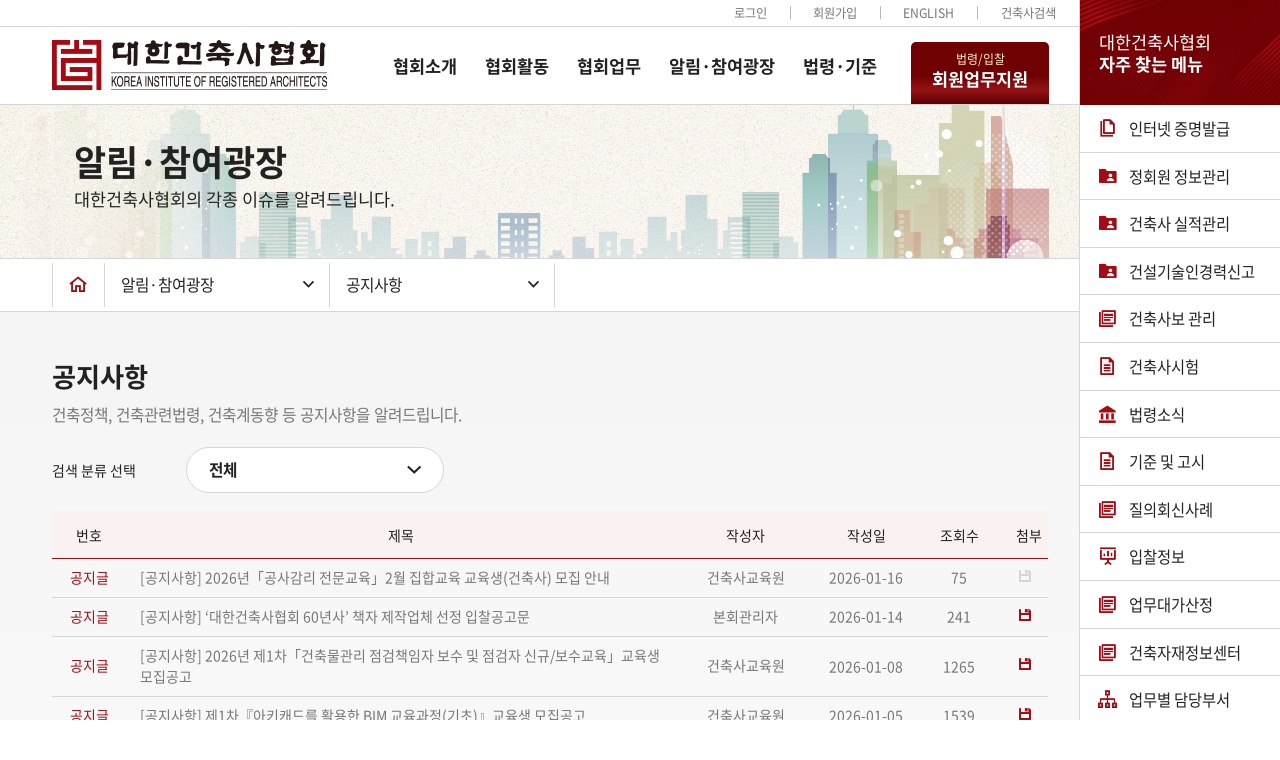

--- FILE ---
content_type: text/html;charset=UTF-8
request_url: http://www.kira.or.kr/jsp/main/01/01.jsp?page=2
body_size: 11272
content:
























<!DOCTYPE html>
<html lang="ko">
<head>
<meta charset="UTF-8" />
<meta name="viewport"
	content="user-scalable=no, width=device-width, initial-scale=1.0">
<meta content="IE=edge" http-equiv="X-UA-Compatible" />




<script type="text/javascript" language="JavaScript">
	window.ext_requestHost = "www.kira.or.kr";
	window.ext_applicationContextPath = "";
</script>
<link rel="stylesheet" type="text/css" href="/nCss/fakeselect/fakeselect.css" />

<script src="/printmade2/server_files/Printmade2.js"></script>
<script type="text/javascript" src="/nJs/jquery/jquery-1.9.1.min.js"></script>
<script type="text/javascript" src="/nJs/jquery/jquery-migrate-1.2.1.min.js"></script>
<script type="text/javascript" src="/nJs/common/common_ext.js"></script>
<script type="text/javascript" src="/nJs/etc/json_parse.js"></script>
<script type="text/javascript" src="/nJs/common/common_util.js"></script>

<!--
<link rel="stylesheet" type="text/css" href="/nCss/member/member.css" />
<link rel="stylesheet" href="/resources/css/default.css">
-->

<script src="/resources/js/common.js"></script>
<script src="/resources/js/slick.js"></script>
<!-- s : common -->
<script src="/nJs/pub/jquery-3.6.0.min.js"></script>
<script src="/nJs/pub/aos.js"></script>
<script src="/nJs/pub/common.js"></script>
<link rel="stylesheet" href="/nCss/pub/reset.css" />
<link rel="stylesheet" href="/nCss/pub/aos.css" />
<link rel="stylesheet" href="/nCss/pub/common.css" />
<link rel="stylesheet" href="/nCss/pub/xeicon.css" />

<!-- ajax loading -->
<script src="/nJs/pub/ajax_loading.js"></script>

<!-- swiper -->
<script src="/nJs/pub/swiper.min.js"></script>
<link rel="stylesheet" href="/nCss/pub/swiper.css" />
<!-- e : common -->

<!-- sub -->
<link rel="stylesheet" href="/nCss/pub/sub.css" />

<!-- sign -->
<link rel="stylesheet" href="/nCss/pub/sign.css">























<script src="/nJs/pub/quick_layer.js"></script>
<link rel="stylesheet" href="/nCss/pub/quick_layer.css" />

<!-- quick_layer -->
<div class="quick_layer">
   <div class="quick_title"><p class="txt">대한건축사협회 <br><span class="txt_bold">자주 찾는 메뉴</span></p></div>
   <ul class="quick_menu_list">
      <li>
   <a href="https://cert.kira.or.kr/" target="_blank" onclick="return true">
      <span class="icon"><i class="xi-documents-o"></i></span>
      <span class="title">인터넷 증명발급</span>
   </a>
</li>
      <li><a href="https://www.kira.or.kr/jsp/main/05/01.jsp" onclick="return true">
         <span class="icon"><i class="xi-folder-shared"></i></span>
         <span class="title">정회원 정보관리</span>
      </a></li>
      <li><a href="https://www.kira.or.kr/jsp/main/05/02.jsp" onclick="return true">
         <span class="icon"><i class="xi-folder-shared"></i></span>
         <span class="title">건축사 실적관리</span>
      </a></li>
      <li><a href="https://work.kira.or.kr" onclick="return true">
         <span class="icon"><i class="xi-folder-shared"></i></span>
         <span class="title">건설기술인경력신고</span>
      </a></li>
      <li><a href="https://www.kira.or.kr/jsp/main/05/05.jsp" onclick="return true">
         <span class="icon"><i class="xi-library-books-o"></i></span>
         <span class="title">건축사보 관리</span>
      </a></li>
      <li><a href="https://exam.kira.or.kr/" onclick="return true">
         <span class="icon"><i class="xi-file-text-o"></i></span>
         <span class="title">건축사시험</span>
      </a></li>     
      <li><a href="https://www.kira.or.kr/jsp/main/01/09.jsp" onclick="return true">
         <span class="icon"><i class="xi-bank"></i></span>
         <span class="title">법령소식</span>
      </a></li>
      <li><a href="https://www.kira.or.kr/jsp/main/01/10.jsp" onclick="return true">
         <span class="icon"><i class="xi-file-text-o"></i></span>
         <span class="title">기준 및 고시</span>
      </a></li> 
      <li><a href="https://kirahub.kira.or.kr/kira/kiraFrame.do?p1=main&p2=02&p3=05" onclick="return true">
         <span class="icon"><i class="xi-library-books-o"></i></span>
         <span class="title">질의회신사례</span>
      </a></li>
     
      <li><a href="https://kirahub.kira.or.kr/kira/kiraFrame.do?p1=main&p2=03&p3=01_01" onclick="return true">
         <span class="icon"><i class="xi-presentation"></i></span>
         <span class="title">입찰정보</span>
      </a></li>     
      <li><a href="https://kirahub.kira.or.kr/kira/kiraFrame.do?p1=main&p2=03&p3=06_01" onclick="return true">
         <span class="icon"><i class="xi-library-books-o"></i></span>
         <span class="title">업무대가산정</span>
      </a></li>
      <li><a href="http://kiramat.kira.or.kr/main.do" onclick="return true">
         <span class="icon"><i class="xi-library-books-o"></i></span>
         <span class="title">건축자재정보센터</span>
      </a></li>
      <li><a href="https://www.kira.or.kr/jsp/main/06/04.jsp" onclick="return true">
         <span class="icon"><i class="xi-sitemap-o"></i></span>
         <span class="title">업무별 담당부서</span>
      </a></li>
      <li><a href="https://www.kira.or.kr/jsp/main/03/02_01.jsp" onclick="return true">
         <span class="icon"><i class="xi-folder-shared"></i></span>
         <span class="title">구인 게시판</span>
      </a></li>
      <li><a href="https://www.kira.or.kr/jsp/main/03/02_02.jsp" onclick="return true">
         <span class="icon"><i class="xi-folder-shared"></i></span>
         <span class="title">구직 게시판</span>
      </a></li>
   </ul><!-- // quick_menu_list -->
</div>
<!-- quick_layer : end -->

<!-- mob_quick_layer -->
<div class="mob_quick_layer">
   <div class="mask"></div>
   <div class="mob_quick_handle open"><img src="/nImages/pub/quick_menu_handle.png"></div>
   <div class="quick_box">
      <div class="cont_wrap">
         <div class="title">대한건축사협회 <span class="txt_bold">자주 찾는 메뉴</span></div>
         <ul class="quick_menu_list">
                 <li><a href="https://www.kira.or.kr/jsp/main/06/04.jsp" onclick="return true">
         <span class="icon"><i class="xi-sitemap-o"></i></span>
         <span class="title">업무별 담당부서</span>
      </a></li>
      <li><a href="https://cert.kira.or.kr/" onclick="return true">
         <span class="icon"><i class="xi-documents-o"></i></span>
         <span class="title">인터넷 증명발급</span>
      </a></li>
      <li><a href="https://kirahub.kira.or.kr/kira/kiraFrame.do?p1=main&p2=03&p3=01_01" onclick="return true">
         <span class="icon"><i class="xi-presentation"></i></span>
         <span class="title">입찰정보</span>
      </a></li>     
      <li><a href="https://kirahub.kira.or.kr/kira/kiraFrame.do?p1=main&p2=02&p3=01" onclick="return true">
         <span class="icon"><i class="xi-bank"></i></span>
         <span class="title">법령소식</span>
      </a></li>
      
      <li><a href="https://kirahub.kira.or.kr/kira/kiraFrame.do?p1=main&p2=03&p3=06_01" onclick="return true">
         <span class="icon"><i class="xi-library-books-o"></i></span>
         <span class="title">업무대가산정</span>
      </a></li>
     
      <li><a href="https://work.kira.or.kr/base.do" onclick="return true">
         <span class="icon"><i class="xi-folder-shared"></i></span>
         <span class="title">건설기술인경력신고</span>
      </a></li>
      <li><a href="https://exam.kira.or.kr/" onclick="return true">
         <span class="icon"><i class="xi-file-text-o"></i></span>
         <span class="title">건축사시험</span>
      </a></li>
         </ul><!-- // quick_menu_list -->
      </div>
   </div>
</div>
<!-- mob_quick_layer : end -->

<link rel="stylesheet" type="text/css"
	href="/nCss/main/board/board.css" />
<title>대한건축사협회</title>
</head>
<body>
	<div class="wrap">
		
<!-- header -->
<header class="header">
    <div class="header_top">
       <div class="guide">
          <ul class="member_menu">
          			
						<li> 
								
							
								<a href="javascript:fnLogin('/jsp/main/01/01.jsp');" title="로그인 페이지 바로가기">로그인</a>
							  </li>
						<li><a href="/join/join_00.do"
							title="회원가입 페이지 바로가기">회원가입</a></li>
					
					
					<li><a href="/eng/index.do" target="_blank" title="go to english page">ENGLISH</a></li>
					<li><a href="/memfind/main.do" title="건축사검색">건축사검색</a>
					</li>
					
             
          </ul>
       </div>
    </div><!-- // header_top -->
    <div class="header_btm">
       <div class="guide">
          <h1 class="logo"><a href="/index.do"><img src="/nImages/pub/logo/logo.png" alt="대한건축사협회"><span class="sound-only">대한건축사협회</span></a></h1>
          <nav class="gnb">
             <ul class="gnb_menu_list">
                <li>
                   
							<li>
									
									
										<a href="javascript:;">협회소개</a>
									
								

								<ul class="sub_menu_list">
									
									
										
										
										<li>
												
													
													
													<a
														href="/jsp/main/06/01_01.jsp"
														target="_self">인사말</a>
												
												
											</li>
									
										
										
										<li>
												
													
													
													<a
														href="/jsp/main/06/02_01.jsp"
														target="_self">설립목적 및 연혁</a>
												
												
											</li>
									
										
										
										<li>
												
													
													
													<a
														href="/jsp/main/06/03_01.jsp"
														target="_self">조직</a>
												
												
											</li>
									
										
										
										<li>
												
													
													
													<a
														href="/jsp/main/06/04.jsp"
														target="_self">업무담당자 안내</a>
												
												
											</li>
									
										
										
										<li>
												
													
													
													<a
														href="/jsp/main/06/05.jsp"
														target="_self">역대임원</a>
												
												
											</li>
									
										
										
										<li>
												
													
													
													<a
														href="/jsp/main/06/07.jsp"
														target="_self">주요사업</a>
												
												
											</li>
									
										
										
										<li>
												
													
													
													<a
														href="/jsp/main/06/08.jsp"
														target="_self">회원가입안내</a>
												
												
											</li>
									
										
										
										<li>
												
													
													
													<a
														href="/jsp/main/06/new1.jsp"
														target="_self">건축사는?</a>
												
												
											</li>
									
										
										
										<li>
												
													
													
													<a
														href="/jsp/main/06/new3.jsp"
														target="_self">건축사가 되는 과정</a>
												
												
											</li>
									
										
										
										<li>
												
													
													
													<a
														href="/jsp/main/06/new5.jsp"
														target="_self">건축사 윤리선언서</a>
												
												
											</li>
									
										
										
										<li>
												
													
													
													<a
														href="/jsp/main/06/new7.jsp"
														target="_self">건축설계프로세스</a>
												
												
											</li>
									
										
										
										<li>
												
													
													
													<a
														href="/jsp/main/06/09_01.jsp"
														target="_self">협회대관 및 광고</a>
												
												
											</li>
									
										
										
										<li>
												
													
													
													<a
														href="/jsp/main/06/10.jsp"
														target="_self">찾아오시는길</a>
												
												
											</li>
									
								</ul></li>
						
							<li>
									
									
										<a href="javascript:;">협회활동</a>
									
								

								<ul class="sub_menu_list">
									
									
										
										
										<li>
												
													
													
													<a
														href="/jsp/main/05/07_01.jsp"
														target="_self">국제활동</a>
												
												
											</li>
									
										
										
										<li>
												
													
													
													<a
														href="/jsp/main/01/03.jsp"
														target="_self">UIA소식</a>
												
												
											</li>
									
										
										
										<li>
												
													
													
													<a
														href="/jsp/main/01/05.jsp"
														target="_self">건축연구원 활동</a>
												
												
											</li>
									
								</ul></li>
						
							<li>
									
									
										<a href="javascript:;">협회업무</a>
									
								

								<ul class="sub_menu_list">
									
									
										
										
										<li>
												
													
													
													<a
														href="/jsp/main/05/01.jsp"
														target="_self">정회원 정보관리</a>
												
												
											</li>
									
										
										
										<li>
												
													
													
													<a
														href="/jsp/main/05/02.jsp"
														target="_self">건축사 실적관리</a>
												
												
											</li>
									
										
										
										<li>
												
													
													
													<a
														href="/jsp/main/05/03.jsp"
														target="_self">건축사보 배치 관리</a>
												
												
											</li>
									
										
										
										<li>
												
													
													
													<a
														href="/jsp/main/05/04_01.jsp"
														target="_self">건설기술인 관리</a>
												
												
											</li>
									
										
										
										<li>
												
													
													
													<a
														href="/jsp/main/05/05.jsp"
														target="_self">건축사보 관리</a>
												
												
											</li>
									
										
										
										<li>
												
													
													
													<a
														href="/jsp/main/05/06.jsp"
														target="_self">건축사 시험관리</a>
												
												
											</li>
									
										
										
											
										
										<li>
												
													
													
														
													
													<a
														href="https://cert.kira.or.kr/"
														target="_blank">인터넷 증명발급</a>
												
												
											</li>
									
										
										
										<li>
												
													
													
													<a
														href="/jsp/main/04/01.jsp"
														target="_self">업무별 공지사항</a>
												
												
											</li>
									
										
										
										<li>
												
													
													
													<a
														href="/jsp/main/04/02.jsp"
														target="_self">업무별 민원상담</a>
												
												
											</li>
									
										
										
										<li>
												
													
													
													<a
														href="/jsp/main/04/03.jsp"
														target="_self">업무별 FAQ</a>
												
												
											</li>
									
										
										
										<li>
												
													
													
													<a
														href="/jsp/main/04/04.jsp"
														target="_self">업무별 자료실</a>
												
												
											</li>
									
										
										
										<li>
												
													
													
													<a
														href="http://367.co.kr"
														target="_self">원격지원</a>
												
												
											</li>
									
								</ul></li>
						
							<li>
									
									
										<a href="javascript:;">알림·참여광장</a>
									
								

								<ul class="sub_menu_list">
									
									
										
										
										<li>
												
													
													
													<a
														href="/jsp/main/01/01.jsp"
														target="_self">공지사항</a>
												
												
											</li>
									
										
										
										<li>
												
													
													
													<a
														href="/jsp/main/01/02.jsp"
														target="_self">건축계 소식</a>
												
												
											</li>
									
										
										
										<li>
												
													
													
													<a
														href="/jsp/main/01/04_03.jsp"
														target="_self">건축뉴스</a>
												
												
											</li>
									
										
										
										<li>
												
													
													
													<a
														href="/jsp/main/04/06.jsp"
														target="_self">작품전시관</a>
												
												
											</li>
									
										
										
										<li>
												
													
													
													<a
														href="/jsp/main/04/08.jsp"
														target="_self">건축 불공정 신고센터</a>
												
												
											</li>
									
										
										
										<li>
												
													
													
													<a
														href="/jsp/main/03/02_01.jsp"
														target="_self">구인 게시판</a>
												
												
											</li>
									
										
										
										<li>
												
													
													
													<a
														href="/jsp/main/03/02_02.jsp"
														target="_self">구직 게시판</a>
												
												
											</li>
									
								</ul></li>
						
							<li>
									
									
										<a href="javascript:;">법령·기준</a>
									
								

								<ul class="sub_menu_list">
									
									
										
										
										<li>
												
													
													
													<a
														href="/jsp/main/01/09.jsp"
														target="_self">법령소식</a>
												
												
											</li>
									
										
										
										<li>
												
													
													
													<a
														href="/jsp/main/01/10.jsp"
														target="_self">기준 및 고시</a>
												
												
											</li>
									
								</ul></li>
						
                   
                   
                   
                </li>
             </ul>
             <div class="gnb_mask"></div>
          </nav><!-- // gnb -->
          <div class="member_shortcut">
             <a href="https://kirahub.kira.or.kr/main.do" target="_blank">
                <div class="small_txt">법령/입찰</div>
                <div class="title">회원업무지원</div>
			
             </a>
          </div>
          <div class="mob_view mob_gnb_open"><i class="xi-bars"></i></div>
       </div>
    </div><!-- // header_btm -->
 </header>
 <!-- header : end -->

 <!-- mob_gnb_layer -->
 <div class="mob_gnb_layer">
    <div class="cont_box">
       <div class="mob_gnb_head">
          <div class="member_menu">
             <ul class="menu_list">
		
			<li>
				 
				
				
					<a href="javascript:fnLogin('/jsp/main/01/01.jsp');" title="로그인 페이지 바로가기"><i class="xi-user-o"></i><span>로그인</span></a>
				
				
			</li>
		
		

             </ul>
          </div>
          <div class="mob_gnb_btn_area">
             <a href="/index.do" class="mob_gnb_btn"><span class="sound-only">메인으로 이동</span><i class="xi-home-o"></i></a>
             <div class="mob_gnb_btn mob_gnb_close"><span class="sound-only">닫기버튼</span><i class="xi-close"></i></div>
          </div>
       </div>
       <div class="mob_gnb_body">
          <div class="left_area">
             <nav class="mob_gnb">
                <ul class="gnb_menu_list">
                   <li class="active">
                      <div>협회소개</div>
                      <ul class="sub_menu_list">
                         <li><a href="/jsp/main/06/01_01.jsp" onclick="return true">인사말</a></li>
                         <li><a href="/jsp/main/06/02_01.jsp" onclick="return true">설립목적 및 연혁</a></li>
                         <li><a href="/jsp/main/06/03_01.jsp" onclick="return true">조직</a></li>
                         <li><a href="/jsp/main/06/04.jsp" onclick="return true">업무담당자 안내</a></li>
                         <li><a href="/jsp/main/06/05.jsp" onclick="return true">역대임원</a></li>
                         <li><a href="/jsp/main/06/07.jsp" onclick="return true">주요사업</a></li>
                         <li><a href="/jsp/main/06/08.jsp" onclick="return true">회원가입안내</a></li>
                         <li><a href="/jsp/main/06/new1.jsp" onclick="return true">건축사는?</a></li>
                         <li><a href="/jsp/main/06/new3.jsp" onclick="return true">건축사가 되는 과정</a></li>
                         <li><a href="/jsp/main/06/new5.jsp" onclick="return true">건축사윤리선언서</a></li>
                         <li><a href="/jsp/main/06/new7.jsp" onclick="return true">건축설계프로세스</a></li>
                         <li><a href="/jsp/main/06/09_01.jsp" onclick="return true">협회대관 및 광고</a></li>
                         <li><a href="/jsp/main/06/10.jsp" onclick="return true">찾아오시는길</a></li>
                         <li><a href="" onclick="return true">시도건축사회</a></li>
                      </ul>
                   </li>
                   <li>
                      <div>협회활동</div>
                      <ul class="sub_menu_list">
               <!--          <li><a href="/jsp/main/03/03_01.jsp" onclick="return true">건축사지</a></li>
                         <li><a href="http://www.ancnews.kr/" onclick="return true">건축사신문</a></li>
                         <li><a href="http://www.kira19.kr/&group=03&work=13" onclick="return true">대한민국건축사대회</a></li>
                         <li><a href="http://www.siaff.or.kr&group=03&work=16" onclick="return true">서울국제건축영화제</a></li>
                         <li><a href="http://www.kaff.biz/www/main/main2020.asp&group=03&work=17" onclick="return true">한국건축산업대전</a></li>
                         <li><a href="http://kaa.kira.or.kr&group=03&work=16" onclick="return true">한국건축문화대상</a></li>
                         <li><a href="/jsp/main/01/04_01.jsp" onclick="return true">홍보동영상</a></li>-->
                         <li><a href="/jsp/main/01/05.jsp" onclick="return true">건축연구원활동</a></li>
                         <li><a href="/jsp/main/01/03.jsp" onclick="return true">UIA소식</a></li>
                         <li><a href="/jsp/main/05/07_01.jsp" onclick="return true">국제활동</a></li>
                      </ul>
                   </li>
                   <li>
                      <div>협회업무</div>
                      <ul class="sub_menu_list">
                          <li><a href="/jsp/main/05/01.jsp" onclick="return true">정회원 관리</a></li> 
                         <li><a href="/jsp/main/05/02.jsp" onclick="return true">건축사실적 관리</a></li> 
                        <li><a href="/jsp/main/05/03.jsp" onclick="return true">감리자/원 관리</a></li> 
                         <li><a href="/jsp/main/05/04_01.jsp" onclick="return true">건설기술인 관리</a></li>
                         <li><a href="/jsp/main/05/05.jsp" onclick="return true">건축사보 관리</a></li> 
                         <li><a href="/jsp/main/05/06.jsp" onclick="return true">건축사시험 관리</a></li>
                         <li><a href="https://cert.kira.or.kr/" onclick="return true">인터넷 증명발급</a></li>
                         <li><a href="/jsp/main/04/01.jsp" onclick="return true">업무별 공지사항</a></li>
                         <li><a href="/jsp/main/04/01.jsp" onclick="return true">업무별 민원상담</a></li>
                         <li><a href="/jsp/main/04/03.jsp" onclick="return true">업무별 FAQ</a></li>
                         <li><a href="/jsp/main/04/04.jsp" onclick="return true">업무별 자료실</a></li>
                         <li><a href="http://367.co.kr/" onclick="return true">원격지원</a></li>
                      </ul>
                   </li>
                   <li>
                      <div>알림.참여광장</div>
                      <ul class="sub_menu_list">
                         <li><a href="/jsp/main/01/01.jsp" onclick="return true">공지사항</a></li>
                         <li><a href="/jsp/main/01/02.jsp" onclick="return true">건축계 소식</a></li>
                         <li><a href="/jsp/main/01/04_03.jsp" onclick="return true">건축뉴스</a></li>
                         <li><a href="/jsp/main/04/06.jsp" onclick="return true">작품전시관</a></li>
                         <li><a href="/jsp/main/04/05.jsp" onclick="return true">자유게시판</a></li>
                         <li><a href="/jsp/main/04/08.jsp" onclick="return true">건축부조리신고센터</a></li>
		 <li><a href="/jsp/main/03/02_01.jsp" onclick="return true">구인게시판</a></li>
		 <li><a href="/jsp/main/03/02_02.jsp" onclick="return true">구직게시판</a></li>
		 <li><a href="/mypage/11.do" onclick="return true">회원탈퇴</a></li>
                      </ul>
                   </li>
<li>
            <div>법령.기준</div>
            <ul class="sub_menu_list">
                <li><a href="/jsp/main/01/09.jsp" onclick="return true">법령소식</a></li>
                <li><a href="/jsp/main/01/10.jsp" onclick="return true">기준 및 고시</a></li>
            </ul>
        </li>
                </ul>
             </nav>
             <a href="/eng/index.do" onclick="return true" class="eng_btn"><i class="xi-globus"></i><span>ENGLISH</span></a>
          </div>
          <div class="right_area"></div>
       </div>
    </div>
 </div>
 <!-- mob_gnb_layer : end -->
	
		<ul id="skipNavi" class="hidden">
			<li><a href="#header_wrap">상단</a></li>
			<li><a href="#s_container">컨텐츠</a></li>
			<li><a href="#footer_wrap">하단</a></li>
		</ul>
		
		<div id="s_container">
			<div class="sub_visual_wrap sub04_visual_wrap">
	    <div class="sub_visual">
	        <div class="guide">
	            <div class="txt_box">
	                <div class="sub_title">알림&#183;참여광장</div>
	                <div class="title_desc">대한건축사협회의 각종 이슈를 알려드립니다.</div>
	            </div>
	        </div>
	    </div>
	</div>
	
	
<div class="lnb_wrap">
		<div class="guide">
	        <div class="menu_home"><a href="/index.do"><i class="xi-home-o"></i></a></div>
	
				
					
					
						<div class="dropdown depth_1">
							<!-- depth 1 현재 페이지 표시 -->
							<div class="dropbtn">
						 		<li>알림·참여광장</li>
							</div>
							<!-- depth 1 모든 메뉴 표시 -->
							<ul class="dropdown_cont">
				                <li><a href="/jsp/main/06/01_01.jsp">협회소개</a></li>     
				                <li><a href="/jsp/main/05/07_01.jsp">협회활동</a></li>     
				                <li><a href="/jsp/main/05/01.jsp">행정&#183;위탁업무</a></li>     
				                <li><a href="/jsp/main/01/01.jsp">알림&#183;참여광장</a></li>    
  					    <li><a href="/jsp/main/01/09.jsp">법령&#183;기준</a></li>
				            </ul>
						</div>
						
						<div class="dropdown depth_2">
							
							
							<!-- depth 2 현재 페이지 표시 -->
							
							
								
									<div class="dropbtn">
										<li>
										공지사항
										</li>
									</div>
								
							
								
							
								
							
								
							
								
							
								
							
								
							
							
							<ul class="dropdown_cont">
								<!-- depth 2 모든 메뉴 표시 -->
								
									
										
											<li>
												<a href="/jsp/main/01/01.jsp"
												   target=""
												 >
												 공지사항
												</a>
											</li>
										
										
									
								
									
										
											<li>
												<a href="/jsp/main/01/02.jsp"
												   target=""
												 >
												 건축계 소식
												</a>
											</li>
										
										
									
								
									
										
											<li>
												<a href="/jsp/main/01/04_03.jsp"
												   target=""
												 >
												 건축뉴스
												</a>
											</li>
										
										
									
								
									
										
											<li>
												<a href="/jsp/main/04/06.jsp"
												   target=""
												 >
												 작품전시관
												</a>
											</li>
										
										
									
								
									
										
											<li>
												<a href="/jsp/main/04/08.jsp"
												   target=""
												 >
												 건축 불공정 신고센터
												</a>
											</li>
										
										
									
								
									
										
											<li>
												<a href="/jsp/main/03/02_01.jsp"
												   target=""
												 >
												 구인 게시판
												</a>
											</li>
										
										
									
								
									
										
											<li>
												<a href="/jsp/main/03/02_02.jsp"
												   target=""
												 >
												 구직 게시판
												</a>
											</li>
										
										
									
								
							</ul>
						</div>
						
					
				
					
					
				
		
		</div>
	</div>

     <!-- sub_wrap -->
     <div class="bg_gray sub_wrap">
         <div class="sub04_01_wrap board_page_wrap">
             <div class="guide">
                 <div class="com_sub_head">
                     <div class="sub_com_title">공지사항</div>
                     <div class="com_desc">건축정책, 건축관련법령, 건축계동향 등 공지사항을 알려드립니다.</div>
                 </div>
                 <div class="sub_cont">
            		
					



	
		
			
				
				
				
			






















<!-- 카테고리 핸들링 -->

	
	

		
			<div class="com_board_head">
			    <div class="board_cate_select">
			        <div class="title">검색 분류 선택</div>
			        <div class="custom_select_wrap">
			            <div class="custom_select">
							<div class="custom_select_input">
								
									
										<span>전체</span>
									
									
			                	
			                </div>
			                <div class="custom_select_arrow"></div>
			                <ul class="custom_select_ul">
			                	<li value="">전체</li>
			                	
				                    <li >공지사항</li>
			                    
				                    <li >협회소식</li>
			                    
				                    <li >행사소식</li>
			                    
			                </ul>
			                <select id="sc_ba_cateId" class="custom_select_selected" title="업무 카테고리 선택">
			                	<option value="">전체</option>
			                	
			                        <option value="59" >공지사항</option>
		                        
			                        <option value="60" >협회소식</option>
		                        
			                        <option value="61" >행사소식</option>
		                        
			                </select>
			            </div>
			        </div>
			    </div><!-- // board_cate_select -->
			  <!--   <div class="com_board_total">총<span class="count">3510</span>건</div> -->
			</div><!-- // com_board_head -->
		
		
	
	
	
	<div class="com_table_wrap com_board_table">
		<table class="table_cont"
			summary="제목, 작성자, 작성일, 조회수에 대한 공지사항 목록">
			<caption class="cap_hide">제목, 작성자, 작성일, 조회수에 대한
				공지사항 목록</caption>
			<colgroup>
				<col width="55" />
				<col width="410" />
				<col width="105" />
				<col width="75" />
				<col width="65" />
				<col width="35" />
			</colgroup>
			<thead>
				<tr>
					<th scope="col">번호</th>
					<th scope="col">제목</th>
					<th scope="col">작성자</th>
					<th scope="col">작성일</th>
					<th scope="col">조회수</th>
					<th scope="col">첨부</th>
				</tr>
			</thead>
			<tbody>

				

				
					
					
						
							
								
							
						
							
						
							
						
					
					
						
							<tr class="mark" >
								<td><div style="color:#a60a13;">공지글</div></td>
								<td>
									<div class="align_left">
										<a href="javascript:fnReadArticle(260969);"
											class="ellipsis_text">[공지사항] 2026년「공사감리 전문교육」2월 집합교육 교육생(건축사) 모집 안내</a>
										
									</div>
								</td>
								<td><div class="ellipsis_text" style="width: 95px;">건축사교육원</div></td>
								<td>2026-01-16</td>
								<td>75</td>
								
								
									<td >
										<div><i class="xi-diskette"></i></div>
									</td>	
								
							</tr>
						
						
						
					
				
					
					
						
							
								
							
						
							
						
							
						
					
					
						
							<tr class="mark" >
								<td><div style="color:#a60a13;">공지글</div></td>
								<td>
									<div class="align_left">
										<a href="javascript:fnReadArticle(260901);"
											class="ellipsis_text">[공지사항] ‘대한건축사협회 60년사’ 책자 제작업체 선정 입찰공고문</a>
										
									</div>
								</td>
								<td><div class="ellipsis_text" style="width: 95px;">본회관리자</div></td>
								<td>2026-01-14</td>
								<td>241</td>
								
									<td class="file_exist">
										<div><i class="xi-diskette"></i></div>
									</td>	
								
								
							</tr>
						
						
						
					
				
					
					
						
							
								
							
						
							
						
							
						
					
					
						
							<tr class="mark" >
								<td><div style="color:#a60a13;">공지글</div></td>
								<td>
									<div class="align_left">
										<a href="javascript:fnReadArticle(260792);"
											class="ellipsis_text">[공지사항] 2026년 제1차「건축물관리 점검책임자 보수 및 점검자 신규/보수교육」교육생 모집공고</a>
										
									</div>
								</td>
								<td><div class="ellipsis_text" style="width: 95px;">건축사교육원</div></td>
								<td>2026-01-08</td>
								<td>1265</td>
								
									<td class="file_exist">
										<div><i class="xi-diskette"></i></div>
									</td>	
								
								
							</tr>
						
						
						
					
				
					
					
						
							
								
							
						
							
						
							
						
					
					
						
							<tr class="mark" >
								<td><div style="color:#a60a13;">공지글</div></td>
								<td>
									<div class="align_left">
										<a href="javascript:fnReadArticle(260688);"
											class="ellipsis_text">[공지사항] 제1차『아키캐드를 활용한 BIM 교육과정(기초)』교육생 모집공고</a>
										
									</div>
								</td>
								<td><div class="ellipsis_text" style="width: 95px;">건축사교육원</div></td>
								<td>2026-01-05</td>
								<td>1539</td>
								
									<td class="file_exist">
										<div><i class="xi-diskette"></i></div>
									</td>	
								
								
							</tr>
						
						
						
					
				
					
					
						
							
								
							
						
							
						
							
						
					
					
						
							<tr class="mark" >
								<td><div style="color:#a60a13;">공지글</div></td>
								<td>
									<div class="align_left">
										<a href="javascript:fnReadArticle(260542);"
											class="ellipsis_text">[공지사항] 2025년도 하반기 APEC등록건축사 신규등록 및 등록갱신 결과 발표</a>
										
									</div>
								</td>
								<td><div class="ellipsis_text" style="width: 95px;">국제팀</div></td>
								<td>2025-12-22</td>
								<td>856</td>
								
									<td class="file_exist">
										<div><i class="xi-diskette"></i></div>
									</td>	
								
								
							</tr>
						
						
						
					
				
					
					
						
							
								
							
						
							
						
							
						
					
					
						
						
						
							<tr>
								<td>260522</td>
								<td><div class="align_left">
										<a href="javascript:fnReadArticle(260522);"
											class="ellipsis_text">[공지사항] 2026년도 건축사 실무교육 실시계획 안내</a>
										
									</div></td>
								<td><div class="ellipsis_text" style="width: 95px;">등록실적팀</div></td>
								<td>2025-12-19</td>
								<td>1427</td>
								
									<td class="file_exist">
										<div><i class="xi-diskette"></i></div>
									</td>	
								
								
							</tr>
						
					
				
					
					
						
							
								
							
						
							
						
							
						
					
					
						
						
						
							<tr>
								<td>260458</td>
								<td><div class="align_left">
										<a href="javascript:fnReadArticle(260458);"
											class="ellipsis_text">[공지사항] 제16차 대한건축사협회 건축자재추천 심사 시행 계획 공고</a>
										
									</div></td>
								<td><div class="ellipsis_text" style="width: 95px;">kaff</div></td>
								<td>2025-12-16</td>
								<td>1152</td>
								
									<td class="file_exist">
										<div><i class="xi-diskette"></i></div>
									</td>	
								
								
							</tr>
						
					
				
					
					
						
							
								
							
						
							
						
							
						
					
					
						
						
						
							<tr>
								<td>260418</td>
								<td><div class="align_left">
										<a href="javascript:fnReadArticle(260418);"
											class="ellipsis_text">[공지사항] 건축사보 온라인 신고 오픈 안내</a>
										
									</div></td>
								<td><div class="ellipsis_text" style="width: 95px;">경력관리팀(회원,사보)</div></td>
								<td>2025-12-15</td>
								<td>1556</td>
								
								
									<td >
										<div><i class="xi-diskette"></i></div>
									</td>	
								
							</tr>
						
					
				
					
					
						
							
								
							
						
							
						
							
						
					
					
						
						
						
							<tr>
								<td>260396</td>
								<td><div class="align_left">
										<a href="javascript:fnReadArticle(260396);"
											class="ellipsis_text">[공지사항] 2026년 해체공사감리 보수교육 1월 교육 모집 및 장소공고</a>
										
									</div></td>
								<td><div class="ellipsis_text" style="width: 95px;">건축사교육원</div></td>
								<td>2025-12-11</td>
								<td>2172</td>
								
									<td class="file_exist">
										<div><i class="xi-diskette"></i></div>
									</td>	
								
								
							</tr>
						
					
				
					
					
						
							
								
							
						
							
						
							
						
					
					
						
						
						
							<tr>
								<td>260281</td>
								<td><div class="align_left">
										<a href="javascript:fnReadArticle(260281);"
											class="ellipsis_text">[공지사항] 2026년도 제1회 건축사 자격시험 시행계획 공고</a>
										
									</div></td>
								<td><div class="ellipsis_text" style="width: 95px;">시험팀</div></td>
								<td>2025-12-05</td>
								<td>2100</td>
								
									<td class="file_exist">
										<div><i class="xi-diskette"></i></div>
									</td>	
								
								
							</tr>
						
					
				
					
					
						
							
								
							
						
							
						
							
						
					
					
						
						
						
							<tr>
								<td>260224</td>
								<td><div class="align_left">
										<a href="javascript:fnReadArticle(260224);"
											class="ellipsis_text">[공지사항] 제4차『에너지 절약계획서 실무해설』 교육대상자 공고</a>
										
									</div></td>
								<td><div class="ellipsis_text" style="width: 95px;">건축사교육원</div></td>
								<td>2025-12-02</td>
								<td>1257</td>
								
									<td class="file_exist">
										<div><i class="xi-diskette"></i></div>
									</td>	
								
								
							</tr>
						
					
				
					
					
						
							
								
							
						
							
						
							
						
					
					
						
						
						
							<tr>
								<td>260220</td>
								<td><div class="align_left">
										<a href="javascript:fnReadArticle(260220);"
											class="ellipsis_text">[공지사항] 제2차『건축사사무소에 필요한 구조교육』 교육대상자 공고</a>
										
									</div></td>
								<td><div class="ellipsis_text" style="width: 95px;">건축사교육원</div></td>
								<td>2025-12-02</td>
								<td>862</td>
								
									<td class="file_exist">
										<div><i class="xi-diskette"></i></div>
									</td>	
								
								
							</tr>
						
					
				
					
					
						
							
								
							
						
							
						
							
						
					
					
						
						
						
							<tr>
								<td>260217</td>
								<td><div class="align_left">
										<a href="javascript:fnReadArticle(260217);"
											class="ellipsis_text">[공지사항] 건축사 업무실적관리 온라인 신고 오픈 안내</a>
										
									</div></td>
								<td><div class="ellipsis_text" style="width: 95px;">등록실적팀</div></td>
								<td>2025-12-02</td>
								<td>1792</td>
								
								
									<td >
										<div><i class="xi-diskette"></i></div>
									</td>	
								
							</tr>
						
					
				
					
					
						
							
								
							
						
							
						
							
						
					
					
						
						
						
							<tr>
								<td>260196</td>
								<td><div class="align_left">
										<a href="javascript:fnReadArticle(260196);"
											class="ellipsis_text">[공지사항] 12월 해체공사감리 보수교육 추가모집 공고<대구></a>
										
									</div></td>
								<td><div class="ellipsis_text" style="width: 95px;">건축사교육원</div></td>
								<td>2025-12-01</td>
								<td>833</td>
								
									<td class="file_exist">
										<div><i class="xi-diskette"></i></div>
									</td>	
								
								
							</tr>
						
					
				
					
					
						
							
								
							
						
							
						
							
						
					
					
						
						
						
							<tr>
								<td>260135</td>
								<td><div class="align_left">
										<a href="javascript:fnReadArticle(260135);"
											class="ellipsis_text">[공지사항] 「공사감리 전문교육」12월 집합교육 교육생(건축사) 모집 안내</a>
										
									</div></td>
								<td><div class="ellipsis_text" style="width: 95px;">건축사교육원</div></td>
								<td>2025-11-28</td>
								<td>956</td>
								
								
									<td >
										<div><i class="xi-diskette"></i></div>
									</td>	
								
							</tr>
						
					
				
			</tbody>
		</table>
	</div>
	
	
	
	
<div class="board_btm_wrap">
	<div class="paginate_wrap"><div class="paginate clear"><a class="prev" href="/jsp/main/01/01.jsp?&page=1"><span><i class="xi-angle-left-min"></i></a><ol><li><a href="/jsp/main/01/01.jsp?&page=1" class="shift"><span>1</span></a></li><li class="selected"><a class="on">2</a></li><li><a href="/jsp/main/01/01.jsp?&page=3" class="shift"><span>3</span></a></li><li><a href="/jsp/main/01/01.jsp?&page=4" class="shift"><span>4</span></a></li><li><a href="/jsp/main/01/01.jsp?&page=5" class="shift"><span>5</span></a></li><li><a href="/jsp/main/01/01.jsp?&page=6" class="shift"><span>6</span></a></li><li><a href="/jsp/main/01/01.jsp?&page=7" class="shift"><span>7</span></a></li><li><a href="/jsp/main/01/01.jsp?&page=8" class="shift"><span>8</span></a></li><li><a href="/jsp/main/01/01.jsp?&page=9" class="shift"><span>9</span></a></li><li><a href="/jsp/main/01/01.jsp?&page=10" class="shift"><span>10</span></a></li></ol><a class="next" href="/jsp/main/01/01.jsp?&page=3"<span><i class="xi-angle-right-min"></i></a></div></div>
		
	<!-- 검색 창 핸들링 -->
	<div class="board_search_area">
		<div class="board_search_select_wrap">
                 <div class="custom_select_wrap">
                     <div class="custom_select">
                         <div class="custom_select_input">
                             <span>제목</span>
                             
                         </div>
                         <div class="custom_select_arrow"></div>
                         <ul class="custom_select_ul">
                             <li class="select">제목</li>
                             <li>작성자</li>
                         </ul>
                         <select id="sc_scType" class="custom_select_selected" title="검색 분류를 선택하세요"  onkeypress="fnSrch(event)">
                             <option value="1" selected>제목</option>
                             <option value="2" >작성자</option>
                         </select>
                     </div>
                 </div>
              </div>
              <div class="board_search_wrap">
                 <input id="sc_keyword" type="text" class="search_keyword"
			value="" title="검색어를 입력하세요" placeholder="검색어를 입력하세요"
			onkeypress="fnSrch(event)" />
			
			<button type="submit" class="search_btn" onclick="javascript:fnSearch();">
				<i class="xi-search"></i>
				<span>검색</span>
			</button>
		</div>
	</div>
</div>

<form name="frmMove" action="/jsp/main/01/01.jsp" method="get">
	<input type='hidden' name='page' value='2'/>
<input type='hidden' name='ba_bbsId' value='BBS_00_NOTICE'/>
<input type='hidden' name='bbsLocale' value=''/>
<input type='hidden' name='sc_ba_bbsId' value='BBS_00_NOTICE'/>

</form>

<script type="text/javascript">
	$(function(){
		
	});
	
	// 카테고리 변경 시 검색
	$("#sc_ba_cateId").on("change", function(){
		// 카테고리 변경 시 검색 창 value 초기화
		$("#sc_keyword").val('');
		
	    fnCateSearch();
	});
	
	function fnSrch(e){
		if(e.keyCode == 13){
			fnSearch();
		}else{return;}
	}
	
	function fnCateSearch()
	{
		fnSearch();
	}
	
	function fnSearch()
	{
		var param = fnGetBaseMoveParam();	
		// page 초기화
		param["page"] = 1;
		fnAddPostData($("form[name=frmMove]"), param);
		$("form[name=frmMove]").submit();
	}
	
	function fnReadArticle(articleId)
	{
		var param = fnGetBaseMoveParam();
		param["mode"] = "read";
		param["ba_id"] = articleId;
		fnAddPostData($("form[name=frmMove]"), param);
		$("form[name=frmMove]").submit();
	}
	
	function fnWriteArticle()
	{
		var param = fnGetBaseMoveParam();
		param["mode"] = "write";
		param["ba_id"] = "";
		fnAddPostData($("form[name=frmMove]"), param);
		$("form[name=frmMove]").submit();
	}
	
	function fnGetBaseMoveParam()
	{
		var param = {
			mode : "list",
			sc_ba_cateId : $("#sc_ba_cateId").val(),
			sc_scType : $("#sc_scType").val(),
			sc_keyword : $("#sc_keyword").val(),
			sc_ba_titleL : "",
			sc_ba_authorNameL : ""
		};
		
		switch(param["sc_scType"])
		{
		case "1" : param["sc_ba_titleL"] = param["sc_keyword"];break;
		case "2" : param["sc_ba_authorNameL"] = param["sc_keyword"];break;
		}
		
		return param;
	}
</script>
		
				
					
			
	
	

	
					         
                  </div>
              </div>
          </div>
	</div>
	<!-- sub_wrap : end -->
		</div>
		
		
<!-- footer -->
<footer class="footer">
   <div class="footer_cont">
      <div class="guide">
         <div class="cont_area">
            <div class="kira_info">
               <div class="logo_symbol"><img src="/nImages/pub/logo/logo_symbol_gy.png">
                  <div class="mob_view kira_name">대한건축사협회</div>
               </div>
               <div class="info_wrap">
                  <div class="kira_name">대한건축사협회</div>
                  <div class="info_list">
                     <div class="item">대표전화 : 02-3415-6800</div>
                     <div class="item">FAX : 02-3415-6898~9</div>
                     <div class="item">주소 : 서울특별시 서초구 효령로 317(서초동)</div>
                  </div>
               </div>
           </div> 
           <!-- kira_info  <div class="family_site">
               <div class="title_box"><span class="txt">family site</span></div>
               <ul class="family_list">
                  <li><a href="#" onclick="return false">site1</a></li>
                  <li><a href="#" onclick="return false">site1</a></li>
                  <li><a href="#" onclick="return false">site1</a></li>
                  <li><a href="#" onclick="return false">site1</a></li>
               </ul>
            </div>  family_site -->
         </div>
         <div class="cont_area">
            <ul class="footer_menu_list">
               <li><a href="/jsp/private/private_01.jsp">개인정보처리방침</a></li>
               <li><a href="/jsp/terms/terms_01.jsp">이용약관</a></li>
               <li><a href="/jsp/main/06/10.jsp">찾아오시는 길</a></li><br class="mob_view">
               <li><a href="/jsp/main/06/09_01.jsp">협회대관 및 광고문의</a></li>
               <li><a href="https://kirahub.kira.or.kr/kira/kiraFrame.do?p1=main&p2=03&p3=05" target="_blank">추천자재정보</a>
               </li>
            </ul><!-- // footer_menu_list -->
            <div class="copyright">Copyright© KIRA. All Rights Reserved.</div>
         </div>
      </div>
   </div><!-- // footer_cont -->
</footer>
<!-- footer : end -->
	</div>
	<!--[if IE 6]>

<script type="text/javascript" src="/nJs/png/DD_belatedPNG_0.0.8a-min.js"></script>
<script type="text/javascript">
	DD_belatedPNG.fix('.png24');
</script>
<![endif]-->
	<script type="text/javascript"
		src="http://html5shiv.googlecode.com/svn/trunk/html5.js"></script>
	<script type="text/javascript"
		src="/nJs/fakeselect/fakeselect.js"></script>
	<script type="text/javascript"
		src="/nJs/bxslider/jquery.bxslider.min.js"></script>
	<script type="text/javascript"
		src="/nJs/ellipsis/trunk8.min.js"></script>
	<script type="text/javascript"
		src="/nJs/common/common.js"></script>
	<script type="text/javascript" src="/nJs/main/sub.js"></script>
</body>
</html>

--- FILE ---
content_type: text/css
request_url: http://www.kira.or.kr/nCss/fakeselect/fakeselect.css
body_size: 767
content:
@CHARSET "UTF-8";

select{font-size:11px;color:#666;}
 
/* select box title */
span.selectbox_title{text-align:left;padding:2px 15px 2px 3px;border:1px solid #999;background-color:#fff;}
/* span.selectbox_title에 사용되던 BG //background:url('../img/icon_select01.jpg') no-repeat 95% 4px; */
span.selectbox_title strong{width:100%;height:1em;font-weight:normal;font-size:11px;color:#666;word-break:break-all;line-height:1.2em;padding:1px 0 2px;_padding:2px 0 1px;display:block;overflow:hidden;}
span.selectbox_title_focus{border-color:#333;}
span.selectbox_title_focus strong{color:#000;}
span.selectbox_title_disabled{background-color:#EEE;}
span.selectbox_title_disabled strong{color:#999;}
 
/* select box option */
div.selectbox_option{border:0px solid #999;background:#FFF;overflow:hidden;}
div.selectbox_option li{list-style:none;}
div.selectbox_option a{height:1em;font-size:11px;color:#888;word-break:break-all;line-height:1.4em;text-decoration:none;padding:2px 3px 5px;_padding:3px 3px 4px;display:block;overflow:hidden;}
div.selectbox_option a.on, div.selectbox_option a:hover{color:#000;background:#EEE;}
 
/* select box multiple */
span.selectbox_multiple{border:1px solid;border-color:#999;background:#FFF;display:inline-block;overflow:hidden;}
span.selectbox_multiple ul li{height:1em;font-size:11px;color:#666;word-break:break-all;line-height:1.4em;padding:1px 3px 4px;_padding:2px 3px 3px;display:block;overflow:hidden;}
span.selectbox_multiple ul li.on{color:#000;background:#CCC;}
span.selectbox_multiple_focus{border-color:#333;}
span.selectbox_multiple_focus ul li.on{color:#000;background:#BBB;}
span.selectbox_multiple_disabled{background-color:#EEE;}
span.selectbox_multiple_disabled ul li{color:#999;}


--- FILE ---
content_type: text/css
request_url: http://www.kira.or.kr/nCss/pub/reset.css
body_size: 1784
content:
@charset "utf-8";
/* reset */
* { padding:0; margin:0; }

html, body, div, span, applet, object, iframe,
h1, h2, h3, h4, h5, h6, p, blockquote, pre,
a, abbr, acronym, address, big, cite, code,
del, dfn, em, font, img, ins, kbd, q, s, samp,
small, strike, strong, sub, sup, tt, var,
b, u, i, center,
dl, dt, dd, ol, ul, li,
fieldset, form, label, legend,
table, caption, tbody, tfoot, thead, tr, th, td,
article, aside, canvas, details, enbed,
figure, figcaption, footer, header, hgroup,
menu, nav, output, ruby, section, summary,
time, mark, audio, video {margin:0; padding:0; border:0; outline:0; font-style:inherit; }
b { font-weight: 700; }

div { box-sizing: border-box; } /* 210414 S add */

article, aside, details, figcaption, figure,
footer, header, hgroup, menu, nav, section {display:block}

html {-webkit-text-size-adjust:none; -moz-text-size-adjust:none; -ms-text-size-adjust:none; text-size-adjust:none}
body {line-height:1;}

a {text-decoration:none; color:inherit}
/*a:link {}
a:visited {}
a:hover, a:active { }*/

img {max-width:100%; border:0}

ul, ol, li {list-style:none}
ul:after{content:""; display:block; clear:both}

table {border-collapse:collapse; border-spacing:0}

caption, legend { position: absolute; top: -9999px; left: -9999px; font-size: 0px; line-height: 0 }

input, select, textarea, button { vertical-align:middle; font-family:inherit; font-size:inherit; }
textarea { resize: none; outline: none; }
select, input { outline:none; cursor:auto }
button { outline:none; cursor:pointer; background-color: transparent; border:none; }
input[type="text"], input[type="password"], input[type="tel"], input[type="email"] {padding-left:3px; box-sizing:border-box}
input[type="radio"], input[type="checkbox"] { cursor: pointer; } /* 210414 S add */
label { cursor: pointer; } /* 210414 S add */

.clear:after {content:""; display:block; clear:both}
.hidden {overflow:hidden; position:absolute; width:1px; height:1px; margin:0; padding:0; border:none; clip:rect(1px, 1px, 1px, 1px)}
.sound-only {overflow:hidden;position:absolute;width:0;height:0;padding:0;margin:0;font-size:0;line-height:0;text-indent:-9999em;outline:none;z-index:-1}
.blind {display:none;overflow:hidden;position:absolute;width:0;height:0;padding:0;margin:0;font-size:0;line-height:0;text-indent:-9999em;visibility:hidden;outline:none;z-index:-1}
.guide { margin: 0 auto; position: relative; }
.guide::after { content: ""; display: block; clear: both; float: none; }

iframe { transition: height ease 0.5s; }

/*드래그
::selection{background:; color:#fff;}
::-moz-selection{background:; color:#fff;} */

/* 마진 -------------------------------------------------------------------*/
.top5{margin-top:5px;}.top10{margin-top:10px;}.top15{margin-top:15px;}.top20{margin-top:20px;}.top25{margin-top:25px;}.top30{margin-top:30px;}.top35{margin-top:35px;}.top40{margin-top:40px;}.top50{margin-top:50px;}.top60{margin-top:60px;}.top70{margin-top:70px;}.top80{margin-top:80px;}.top90{margin-top:90px;}.bottom5{margin-bottom:5px;}.bottom10{margin-bottom:10px;}.bottom15{margin-bottom:15px;}.bottom20{margin-bottom:20px;}.bottom25{margin-bottom:25px;}.bottom30{margin-bottom:30px;}.bottom35{margin-bottom:35px;}.bottom40{margin-bottom:40px;}.bottom50{margin-bottom:50px;}.bottom60{margin-bottom:60px;}.bottom70{margin-bottom:70px;}.bottom80{margin-bottom:80px;}.bottom90{margin-bottom:90px;}.left5{margin-left:5px;}.left10{margin-left:10px;}.left15{margin-left:15px;}.left20{margin-left:20px;}.left25{margin-left:25px;}.left30{margin-left:30px;}.left35{margin-left:35px;}.left40{margin-left:40px;}.left50{margin-left:50px;}.left60{margin-left:60px;}.left70{margin-left:70px;}.left80{margin-left:80px;}.left90{margin-left:90px;}.right5{margin-right:5px;}.right10{margin-right:10px;}.right15{margin-right:15px;}.right20{margin-right:20px;}.right25{margin-right:25px;}.right30{margin-right:30px;}.right40{margin-right:40px;}.right50{margin-right:50px;}.right60{margin-right:60px;}.right70{margin-right:70px;}.right80{margin-right:80px;}.right90{margin-right:90px;}


--- FILE ---
content_type: text/css
request_url: http://www.kira.or.kr/nCss/pub/common.css
body_size: 9233
content:
@import url('https://fonts.googleapis.com/css2?family=Noto+Sans+TC:wght@300&display=swap');
@import "notosanskr.css";

* { box-sizing: border-box; }
*::-webkit-scrollbar { width: 8px; height: 8px; }
*::-webkit-scrollbar-thumb { background-color: #d6d6d6; background-clip: padding-box; }
*::-webkit-scrollbar-track { background-color: #f5f5f5; }
button { color: #222; }

html, body { width: 100%; height: 100%; font-family: 'Noto Sans KR', 'Noto Sans TC'; font-size: 16px; line-height: 1.5em; font-weight: 300; color: #222; }
@media (max-width: 1750px) { html, body { font-size: 14px; } }
@media (max-width: 540px) { html, body { font-size: 12px; } }
@media (max-width: 319px) { html, body { font-size: 11px; } }
.wrap { position: relative; width: 100%; height: 100%; min-width: 280px; }  
.guide { width: 95%; max-width: 1400px; margin: 0 auto; }
.mob_view { display: none; }

.bg_gray { background: linear-gradient(#f5f5f5, #fff); }
.bg_pink { background: #faf2f1; }
.bg_wh { background: #fff; }

.txt_bold { font-weight: bold; }
.color_red { color: #a60a13 !important; }
.color_gray { color: #777 !important; }
.color_bk { color: #222 !important; }
.align_left { text-align: left !important; }
.align_center { text-align: center !important; }
.icon_circle { display: flex; align-items: center; justify-content: center; border-radius: 10em; }

.btn_basic { border-radius: 10em; padding: 0.4em 0.5em; transition: all 0.3s; }
.btn_basic.big_btn { font-size: 1.25em; font-weight: bold; height: 3em; padding: 0.4em 1.5em; }
.btn_basic.big_btn i { vertical-align: middle; font-size: 1.5em; position: relative; margin-right: -0.5em;}
.btn_basic.rectangle { border-radius: 0.3em; }
a.btn_basic { display: flex; align-items: center; justify-content: center; }
.btn_basic.red { background-color: #a60a13; color: #fff; }
.btn_basic.red:hover { background-color: #222 !important; border-color: #222 !important; color: #fff !important; }
.btn_basic.wh { background-color: #fff; border: 1px solid #d6d6d6; }
.btn_basic.wh:not(.rectangle) { color: #777; }
.btn_basic.pink { background-color: #faf2f1; border: 1px solid #d7d7d7; color: #a60a13; align-items: center; }
.btn_basic.rectangle.pink:not(.download_btn) { border-color: #a60a13; }
.btn_basic.wh:not(.rectangle):hover,
.btn_basic.pink:hover { background-color: #a60a13 !important; border-color: #a60a13 !important; color: #fff !important; }
.btn_basic.rectangle.wh:hover { color: #222 !important; background-color: #f5f5f5 !important; }
.btn_link { height: 3.2em; border-radius: 5px; background-color: #f9e9e8; transition: all 0.3s; display: flex; align-items: center; justify-content: center; font-size: 1.125em; padding: 0.5em; }
.btn_link:hover { background-color: #a60a13; color: #fff; }
.small_btn, a.small_btn { font-size: 0.875em; font-weight: bold; padding: 0 0.7em; height: 2em; line-height: 2em; width: auto; display: flex; }
.small_btn i { font-size: 1.142em; font-weight: 500; padding-right: 0.2em; }

/* swiper */
.wrap .swiper-button-prev, 
.wrap .swiper-button-next { margin-top: 0; width: auto; height: auto; transform: translateY(-50%); }
.wrap .swiper-button-prev:after, 
.wrap .swiper-button-next:after { font-family: 'xeicon'; color: #222; } 
.wrap .swiper-button-prev:after { content: "\e93d"; }
.wrap .swiper-button-next:after { content: "\e940"; }

/* header */
.header { height: 7.5em; background-color: #fff; }
.header_top { height: 1.9em; padding: 6px 0; border-bottom: 1px solid #d6d6d6; }
.header_top > .guide { height: 100%; }
.header_top .member_menu { display: flex; justify-content: flex-end; height: 100%; align-items: center; }
.header_top .member_menu li { position: relative; font-size: 0.875em; line-height: 1.5em; color: #777; padding: 0 6px; transition: all 0.3s; }
.header_top .member_menu li + li::before { content: ''; display: block; width: 1px; height: 1.1em; background-color: #b9b9b9; position: absolute; left: 0; top: 50%; transform: translateY(-50%); }
.header_top .member_menu li a { display: block; padding: 0 1.4em; }
.header_top .member_menu li:hover { color: #a60a13; }
.header_btm { height: calc(100% - 1.9em); border-bottom: 1px solid #d6d6d6; }
.header_btm > .guide { height: 100%; display: flex; align-items: center; justify-content: space-between; }
.header_btm .logo { width: 40%; max-width: 275px; min-width: 150px; }
.header_btm .logo a { display: block; }
.header_btm .gnb { margin-top: auto; margin-left: auto; }
.header_btm .gnb_menu_list {  }
.header_btm .gnb_menu_list > li { position: relative; float: left; padding: 0px 1.9em; line-height: 3; }
.header_btm .gnb_menu_list > li + li { }
.header_btm .gnb_menu_list > li > a { font-size: 1.25em; font-weight: bold; padding-bottom: 12px; display: block; }
.header_btm .sub_menu_list { display: none; position: absolute; top: calc(100% - 0.8em); left: 50%; transform: translateX(-50%); white-space: nowrap; text-align: center; min-width: 14.25em; border: 1px solid #d6d6d6; background-color: #fff; border-radius: 10px; padding: 0.875em 6px; box-shadow: 0 10px 0 rgba(0,0,0,0.05); z-index: 40; }
.header_btm .sub_menu_list li { font-size: 1.125em; line-height: 1.77em; border-radius: 5px; }
.header_btm .sub_menu_list li:hover { background-color: #f9e9e8; color: #a60a13; }
.header_btm .sub_menu_list li a { display: block; }
.header_btm .member_shortcut { margin-top: auto; margin-left: 2%; border-radius: 5px 5px 0 0; text-align: center; background: linear-gradient(#700103 55%, #961416, #5b0002); }
.header_btm .member_shortcut a { display: block; padding: 0.6em 1.875em 1em; }
.header_btm .member_shortcut .small_txt { font-size: 12px; color: #ffefc8; line-height: 1.5em; }
.header_btm .member_shortcut .title { font-size: 1.25em; font-weight: bold; line-height: 1.3em; color: #fff; }
.header_btm .gnb_mask { display: none; position: fixed; width: 100%; height: calc(100% - 7.5em); left: 0; bottom: 0; background-color: #000; opacity: 0.1; z-index: 20; }

@media (max-width: 1520px) {
    .header_btm .gnb_menu_list > li { padding: 13px 1em; }
    .header_btm .member_shortcut a { padding: 0.6em 1.5em 1em; }
}

/* mob gnb */
.mob_gnb_layer { display: none; font-size: 0.6em; position: fixed; width: 100%; height: 100%; top: 0; left: 0; z-index: 60; min-width: 280px; background-color: rgba(0,0,0,0.1); }
.mob_gnb_layer > .cont_box { position: absolute; width: 100%; height: 100%; top: 0; right: -100%; }
.mob_gnb_head { height: 7.5em; display: flex; align-items: center; justify-content: space-between; color: #777; padding: 0 1em 0 3em; background-color: #fff; border-bottom: 1px solid #d6d6d6; }
.mob_gnb_head i { font-size: 3.75em; }
.mob_gnb_head .menu_list li { float: left; font-weight: bold; }
.mob_gnb_head .menu_list li a,
.mob_gnb_head .mob_gnb_btn_area { display: flex; align-items: center; }
.mob_gnb_head .menu_list li span { font-size: 2.125em; padding-left: 0.2em; }
.mob_gnb_head .mob_gnb_btn { padding: 0 1em; }
.mob_gnb_head .mob_gnb_btn a { display: flex; }
 
.mob_gnb_body { height: calc(100% - 7.5em); display: flex; position: relative; } 
.mob_gnb_body .left_area { width: 45%; background-color: #a60a13; padding: 0.875em; }
.mob_gnb_body .right_area { width: 55%; background-color: #f5f5f5; }
.mob_gnb .gnb_menu_list > li > div,
.mob_gnb .gnb_menu_list a { font-size: 2.4em; line-height: 2.43em; white-space: nowrap; overflow: hidden; text-overflow: ellipsis; }
.mob_gnb .gnb_menu_list .sub_menu_list { position: absolute; width: 55%; height: 100%; left: 45%; top: 0; overflow-y: auto; }
.mob_gnb .gnb_menu_list .sub_menu_list a { display: block; }
.mob_gnb .gnb_menu_list > li + li { margin-top: 1.56em; }
.mob_gnb .gnb_menu_list > li > div { color: #fff; background-color: #a60a13; border-radius: 10px; border: 3px solid #a60a13; padding: 0 1em; }
.mob_gnb .sub_menu_list { display: none; }
.mob_gnb .sub_menu_list li { border-bottom: 1px solid #d6d6d6; }
.mob_gnb .sub_menu_list li a { padding: 0 1.3em; }
.mob_gnb .gnb_menu_list > li.active > div { background-color: #fff; color: #a60a13; font-weight: bold; box-shadow: 0 0.3em 0.3em rgba(0,0,0,0.15); }
.mob_gnb .gnb_menu_list > li.active .sub_menu_list { display: block; }
.left_area .mob_gnb { height: calc(100% - 8.5em); overflow-y: auto; }
.left_area .eng_btn { display: flex; align-items: center; justify-content: center; height: 4.7em; width: 45%; position: absolute; left: 0; bottom: 2em; color: #fff; }
.left_area .eng_btn i { font-size: 3.75em; padding-top: 1px; }
.left_area .eng_btn span { font-size: 1.875em; font-weight: bold; padding-left: 0.5em; }

/* mobile layout */
@media (max-width: 1180px) {
    .header_top,
    .header_btm .gnb,
    .header_btm .member_shortcut,
    .quick_layer { display: none; }
    .mob_gnb_open { display: block; margin-left: auto; font-size: 3.3em; color: #777; }
    .header { height: 6em; }
    .header_btm { height: 100%; }
}
@media (max-width: 680px) {
    .header { height: 60px; }
    .mob_gnb_open { font-size: 2.7em; }
    .mob_gnb_head { height: 60px; }
    .mob_gnb_body { height: calc(100% - 60px); }
}
@media (max-width: 370px) {
    .mob_gnb .gnb_menu_list > li > div, .mob_gnb .gnb_menu_list a { font-size: 2.1em; }
    .mob_gnb .gnb_menu_list > li > div { padding: 0 0.6em; }
    .mob_gnb .sub_menu_list li a { padding: 0 1em; }
}

/* footer */
.footer { border-top: 1px solid #d6d6d6; }
.footer_cont { background-color: #fff; padding: 1.75em 0; }
.footer_cont .cont_area { display: flex; align-items: center; justify-content: space-between; }
.footer_cont .cont_area + .cont_area { margin-top: 3em; }
.footer_cont .kira_info { display: flex; align-items: center; }
.footer_cont .logo_symbol { margin-right: 1em; }
.footer_cont .kira_name { font-size: 1.25em; font-weight: bold; color: #000; }
.footer_cont .info_list { display: flex; margin-top: 0.7em; }
.footer_cont .info_list .item { font-size: 0.875em; line-height: 1.4em; }
.footer_cont .info_list .item + .item { margin-left: 1.1em; }
.footer_cont .footer_menu_list li { position: relative; float: left; line-height: 1.56em; color: #777; padding: 0 1.14em; background-color: #fff; }
.footer_cont .footer_menu_list li:first-child { padding-left: 0; }
.footer_cont .footer_menu_list li + li::before,
.footer_cont .footer_menu_list br.mob_view + li::before { content: ''; display: block; width: 1px; height: 12px; background-color: #9f9f9f; position: absolute; left: 0; top: 51%; transform: translateY(-50%); } 
.footer_cont .footer_menu_list li a { display: block; font-size: 0.875em; position: relative; transition: all 0.3s; }
.footer_cont .footer_menu_list li a:hover { color: #a60a13; }
.footer_cont .copyright { font-size: 12px; color: #777; }
.family_site { position: relative; width: 12.5em; cursor: pointer; }
.family_site .title_box { position: relative; height: 2.8em; line-height: 2.8em; border: 1px solid #d6d6d6; padding: 0 1.18em; }
.family_site .title_box::before { font-family: 'xeicon'; content: "\e941"; position: absolute; top: 50%; transform: translateY(-50%); right: 1.14em; }
.family_site .family_list { display: none; position: absolute; left: 0; top: 100%; background-color: #fff; line-height: 2em; border: 1px solid #d6d6d6; border-top: none; width: 100%; height: 6.5em; overflow-y: auto; z-index: 10; }
.family_site .family_list li { transition: all 0.3s; }
.family_site .family_list a { display: block; padding: 0 1.18em; }
.family_site .family_list li:hover { background-color: #a60a13; color: #fff; }
.family_site.active .title_box::before { content: "\e944"; }
.family_site.active .family_list { display: block; }

@media (max-width: 950px) { 
    .footer { text-align: center; }
    .footer_cont .cont_area { display: block; }
    .footer_cont .logo_symbol { display: flex; align-items: center; justify-content: center; margin-right: 0; }
    .footer_cont .logo_symbol img { width: 2em; }
    .footer_cont .logo_symbol .kira_name { display: block; margin-left: 0.5em; }
    .footer_cont .kira_info { display: block; }
    .footer_cont .info_wrap .kira_name { display: none; }
    .footer_cont .info_list { display: block; }
    .footer_cont .info_list .item { font-size: 1em; line-height: 1.5em; }
    .footer_cont .info_list .item + .item { margin-left: 0; }
    .family_site { margin: 1em auto 0; text-align: left; }
    .footer_menu_list { display: inline-block; margin: 1em 0; }
    .footer_menu_list br.mob_view { display: inline; }
    .footer_menu_list br.mob_view + li { margin-left: 1.4em; }
    .footer_menu_list br.mob_view + li::before { display: none !important; }
    .footer_cont .footer_menu_list li { padding: 0.1em 0.8em; }
    .footer_cont .cont_area + .cont_area { margin-top: 0; }
    .footer_cont .footer_menu_list li a { font-size: 1em; }
}

/* popup */
.popup_wrap { position: fixed; width: 100%; height: 100%; background-color: rgba(0,0,0,0.1); z-index: 500; left: 0; top: 0; min-width: 280px; overflow-y: auto; padding: 5% 0; }
.popup_wrap::-webkit-scrollbar { width: 0; }
.popup_box { background-color: #fff; border-radius: 1em; border: 1px solid #d6d6d6; width: 90%; box-shadow: 0 10px 0 rgba(0,0,0,0.05); margin: 0 auto; }
.popup_box:not(.long_popup_box) { position: absolute; left: 50%; top: 50%; transform: translate(-50%, -50%); max-width: 620px; }
.popup_cont { position: relative; padding: 5% 7% 8%; }
.popup_head { display: flex; align-items: center; position: relative; flex-wrap: wrap; }
.popup_head + .cont_wrap { margin-top: 2em; }
.popup_head + .cont_wrap + .btn_wrap { margin-top: 2em; }
.popup_head .small_txt { color: #b74851; line-height: 1.4em; word-break: keep-all; }
.popup_head .tit + .small_txt { font-size: 0.875em; padding-left: 0.8em; }
.popup_head .com_title + .small_txt { margin-left: 0.5em; }
.popup_close { font-size: 2.5em; display: flex; margin-left: auto; }
.popup_head .popup_close { position: absolute; top: 50%; transform: translateY(-50%); right: 0; }
.popup_head .com_title + .small_txt + .popup_close { top: 0; transform: none; }
.popup_wrap .com_title { font-size: 1.5em; font-weight: bold;  }
.popup_wrap.alert_popup .popup_box { max-width: 400px; }
.popup_wrap.alert_popup .alert_txt { text-align: center; margin-top: 1em; }
.popup_single_btn { text-align: center; margin-top: 2em; }
.popup_single_btn .btn_basic { width: 80%; max-width: 11em; margin: 0 auto; }

.menu_popup_wrap .cont_wrap { display: flex; margin-top: 0.625em; }
.menu_popup_wrap .cont { width: 100%; }
.menu_popup_wrap .cont:first-child { padding-right: 7%; }
.menu_popup_wrap .cont:last-child { padding-left: 7%; border-left: 3px solid #f4f4f4; }
.menu_popup_wrap .cont .com_title { margin-bottom: 1em; }
.menu_popup_wrap .cont .menu_list li + li { margin-top: 0.9em; }

@media (max-width: 410px) {
    .menu_popup_wrap .cont_wrap { flex-direction: column; }
    .menu_popup_wrap .cont:first-child { padding-right: 0; padding-bottom: 7%; }
    .menu_popup_wrap .cont:last-child { padding-left: 0; border-left: none; padding-top: 7%; border-top: 3px solid #f4f4f4; }
}

/* popup_시도건축사회 */
.popup_city .cont:last-child { border-left: 0; padding: 0; }
.popup_city .menu_list { display: flex; flex-wrap: wrap; justify-content: space-between; flex-grow: 1; }
.popup_city li {  flex: 1 1 30%; margin: 0.9em 0.5% 0;}
.popup_city .popup_box { max-width: 800px; }

@media (max-width: 620px) {
    .popup_city li {  flex: 1 1 40%; }
    .popup_city .btn_link { padding: 0.5em 0}
    .popup_city .cont:last-child { border-top: 0; }
}


/* alert */
.toast_alert { position: fixed; width: 100%; left: 0; bottom: 4.5em; opacity: 0; text-align: center; z-index: 550; }
.toast_alert .cont_wrap { max-width: 95%; width: auto; display: inline-block; background-color: #a60a13; color: #fff; padding: 0.5em 1em 0.52em; text-align: center; border-radius: 10px; box-shadow: 0 5px 0 rgba(0,0,0,0.05); }


/* table */
.table_wrap { overflow-x: auto; }
.table_cont { width: 100%; table-layout: fixed; }
.table_cont thead { border-bottom: 1px solid #a60a13; }
.table_cont tbody tr { border-bottom: 1px solid #d6d6d6; }
.table_cont th, .table_cont td { line-height: 1.5em; text-align: center; word-break: keep-all; }
.table_cont th { font-weight: 300; background-color: #faf2f1; padding: 1em 1em 0.9em; }
.table_cont td { color: #777; }
.table_cont td > div, td
.table_cont td > a { padding: 0.6em 1em; }
.subject { text-align: left; }
.ellipsis_text { width: 100% !important; }
.report_file_exist { position: relative; top: 1.3px; left: 5px; }

@media (max-width: 767px) {
    .board_page_wrap .table_cont { width: 102.5%; }
    .board_page_wrap .com_board_table .table_cont { min-width: 50em; }
}

.table_cont tbody tr:hover { background-color: #fff9f8; }
.table_cont tbody tr:hover td,
.table_cont .mark  { color: #a60a13; }
.table_cont .list_checkbox > div { position: relative; }
.table_cont .list_checkbox .ck_label { padding: 0; }
.table_cont .list_checkbox .ck_label::before { display: block; position: static;  margin: 0 auto; }
.table_cont .list_checkbox .ck_label::after { left: 50%; top: calc(50% + 0.5px); transform: translate(-50%, -50%); box-sizing: border-box; }
.table_cont .xi-diskette { color: #d6d6d6; font-size: 1.125em; }
.table_cont .file_exist .xi-diskette { color: #a60a13; }

/* select */
.custom_select_wrap { width: 19em; }
.custom_select { position: relative; width: 100%; height: 100%; background-color: #fff; border: solid 1px #d6d6d6; border-radius: 10em; }
.custom_select_input { line-height: 2.8em; cursor: pointer; padding: 0 40px 0 20px; }
.custom_select_input span,
.custom_select_ul li > span { display: block; white-space: nowrap; overflow: hidden; text-overflow: ellipsis;  }
.custom_select_arrow { position: absolute; width: 40px; height: 100%; cursor: pointer; top: 50%; transform: translateY(-50%); right: 0; }
.custom_select_arrow:after { content: '\e942'; font-family: 'xeicon'; left: 50%; top: 50%; transform: translate(-50%, -50%); position: absolute; }
.custom_select .custom_select_ul { color: #777; display: none; position: absolute; left: -1px; top: 100%; width: calc(100% + 2px); max-height: 17em; overflow-y: auto;  padding: 0.5em 0; border: 1px solid #ebebeb; box-shadow: 0 5px 0 rgba(0,0,0,0.1); z-index: 20; background-color: #fff; }
.custom_select_ul li { font-size: 1.1em; line-height: 2.3em; padding: 0 1.3em; cursor: pointer; white-space: nowrap; overflow: hidden; text-overflow: ellipsis; }
.custom_select_ul li:hover { color: #a60a13; }
.custom_select_selected { display: none; }

.custom_select.active { border-radius: 1.3em 1.3em 0 0; border-bottom-color: transparent; }
.custom_select.active .custom_select_arrow:after { content: '\e945'; }
.custom_select.active .custom_select_ul { display: block; border-radius: 0 0 1.3em 1.3em; border: solid 1px #d6d6d6; border-top: none; }

/* input */
.com_input,
.com_textarea { border: 1px solid #d6d6d6; background-color: #fff; width: 100%; }
.com_input::placeholder,
.com_textarea::placeholder { font-weight: 300; color: #d6d6d6; }

.com_input { height: 2.5em; padding: 0 0.875em !important; }
.com_textarea { min-height: 10em; padding: 0.7em 0.875em; }

input:focus::-webkit-input-placeholder,
textarea:focus::-webkit-input-placeholder { color: transparent !important; }


/* input check */
.ck_hidden_input { display: none; position: absolute; left: 0; top: 0; opacity: 0; width: 1px; height: 1px; font-size: 1px; }
.ck_label { position: relative; display: block; cursor: pointer; padding-left: 1.875em; }
.ck_label::after, .ck_label::before { content: '';  position: absolute; left: 0; top: 0.2em; border-radius: 0.3em; box-sizing: border-box; }
.ck_label::after { font-family: xeicon; content: '\e929'; width: 1em; height: 1em; font-size: 1.25em; color: transparent; top: 0.05em; text-align: center; }
.ck_label::before { width: 1.25em; height: 1.25em; border: 1px solid #d6d6d6; background-color: #faf2f1; }
.ck_label.wh_box::before { background-color: #fff; }
.ck_hidden_input:checked + .ck_label::after { color: #a60a13; }

.ck_field_wrap { display: flex; flex-wrap: wrap; margin: -0.2em 0; }
.ck_field_wrap .ck_input_field { padding: 0.2em 0; }
.ck_field_wrap .ck_input_field + .ck_input_field { padding-left: 6%; }
.ck_field_wrap .add_txt { margin-left: auto; display: flex; align-items: center; }


/* form */
.input_field_wrap .input_field { align-items: center; }
.input_field_wrap .input_field + .input_field { margin-top: 0.4em; }
.input_field.cont_field .cont { color: #777; word-break: keep-all; }
.input_field:not(.cont_field, .no_flex) { display: flex; flex-wrap: wrap; }
.input_field:not(.no_flex) .title { width: 5em; padding: 0 0.5em; }
.input_field:not(.no_flex) .title + .cont { width: calc(100% - 5em);  word-break: keep-all; }
.input_field:not(.no_flex) .cont { padding: 0 0.5em; }
.input_field.no_flex + .input_field.no_flex,
.input_field.no_flex + .input_field { margin-top: 1.4em; }
.input_field.no_flex .title { margin-bottom: 0.3em; }


.input_field_list { background-color: #fff; }
.input_field_list .cont { color: #777; }
.input_field_list > .single_line { border-bottom: 1px solid #d6d6d6; }
.input_field_list > .single_line.flex_cont > .input_field { position: relative; width: 50%; }
.input_field_list > .single_line.flex_cont > .input_field + .input_field::before { content: ''; display: block; width: 1px; height: calc(100% - 0.5em); background-color: #d6d6d6; position: absolute; left: 0; top: 50%; transform: translateY(-50%); }
.input_field_list .input_field { padding: 0.75em 0.625em !important; }

.tel_input_filed .input_wrap,
.email_input_filed .input_wrap { display: flex; align-items: center; }
.tel_input_filed .input_wrap .sc,
.email_input_filed .input_wrap .sc { padding: 0 0.5em; }

.file_input_field .file_find_btn { font-size: 0.875em; font-weight: bold; color: #a60a13; height: 2.85em; line-height: 2.85em; width: 8.6em; border-radius: 0.2em; border: 1px solid #d6d6d6; display: flex; align-items: center; justify-content: center; background-color: #fff; margin-right: 0.5em; }
.file_input_field .file_add_btn { width: 100%; background-color: #fff; padding: 1em; margin-top: 0.875em; text-align: center; cursor: pointer; color: #777; }
.file_input_field .file_add_btn i { font-size: 1.5em; vertical-align: middle; margin-top: -0.1em; padding: 0 0.2em; }


.file_input_field .file-input { width: 100%; display: flex; align-items: center; }
.file_input_field .file-input + .file-input { margin-top: 0.875em; }
.file_input_field .file { max-width: calc(100% - 8em); display: flex; align-items: center; }
.file_input_field .file_name { color: #777; padding: 0 0.4em; line-height: 2em; white-space: nowrap; overflow: hidden; text-overflow: ellipsis; max-width: 100%; }
.file_input_field .file_del_btn { position: relative; width: 1.5em; height: 100%; text-indent: -9999px; }
.file_input_field .file_del_btn:before { font-family: 'xeicon'; content: "\e921"; display: block; position: absolute; left: 50%; top: calc(50% + 0.1em); transform: translate(-50%, -50%); color: #a60a13; text-indent: 0; font-weight: bold; }



@media (max-width: 935px) {
    .input_field_list > .single_line.flex_cont > .input_field { width: 100%; }
    .input_field_list > .single_line.flex_cont > .input_field + .input_field::before { display: none; }
}
@media (max-width: 430px) {
    .board_view_wrap .input_field.title_field { padding: 1em 0.625em; }
    .input_field:not(.no_flex) .title + .cont,
    .input_field_list .input_field .title + .cont { width: 100%; }
    .input_field:not(.no_flex) .title + .cont { margin-top: 0.2em; }
    .input_field_list .input_field .title + .cont { margin-top: 0.5em; }

    .file_input_field .file_find_btn { width: 7.6em; }
    .file_input_field .file { max-width: calc(100% - 7em); }
}

/* board */
.com_board_head { display: flex; justify-content: space-between; align-items: flex-end; margin: 1.5em 0 1.25em;  }
.com_board_head .board_cate_select { display: flex; align-items: center; }
.com_board_head .board_cate_select .title { width: 8em; }
.com_board_head .board_cate_select .custom_select_wrap { width: 20em; }
.com_board_head .board_cate_select .title + .custom_select_wrap { padding-left: 1.56em; }
.com_board_head .board_cate_select .custom_select_input,
.com_board_head .board_cate_select .custom_select_arrow {  font-size: 1.125em; font-weight: bold; }
.com_board_head .board_cate_select .custom_select_input { padding: 0 3.8em 0 1.38em; }
.com_board_head .board_cate_select .custom_select_arrow { width: 3.8em; }
.com_board_head .board_cate_select .custom_select_arrow::after { content: "\e941"; }
.com_board_head .board_cate_select .custom_select.active .custom_select_arrow:after { content: "\e944"; }
.com_board_head .com_board_total { padding-bottom: 0.4em; margin-left: auto; }

.board_btm_wrap .btn_group { position: absolute; left: 0; top: 38%; transform: translateY(-50%); }
.board_btm_wrap .btn_basic { width: 7.5em; height: 2.8em; padding: 0; line-height: 2.7em; }
.board_btm_wrap .btn_basic + .btn_basic { margin-left: 0.8em; }

@media (max-width: 1350px) {
    .board_btm_wrap .btn_group { position: static; transform: none; margin-top: 2em; width: 100%; }
    .board_btm_wrap .btn_basic { width: calc(33.3% - 0.5em); max-width: 7.5em; white-space: nowrap; }
    .board_btm_wrap .btn_basic + .btn_basic { margin-left: 0.5em; }
}
@media (max-width: 760px) {
    .com_board_head { display: block; }
    .com_board_head .com_board_total { text-align: right; margin-top: 1em; }
    .com_board_head .board_cate_select .custom_select_wrap { width: calc(100% - 9em);  }
    .com_board_head .board_cate_select .title + .custom_select_wrap { padding-left: 1em;}
}
@media (max-width: 390px) {
    .com_board_head .board_cate_select { display: block; }
    .com_board_head .board_cate_select .custom_select_wrap { width: 100%; }
    .com_board_head .board_cate_select .title + .custom_select_wrap { padding: 0; margin-top: 0.8em; }
}

/* board view */
.board_view_wrap .view_form_wrap .form_row + .form_row { border-top: 1px solid #a60a13; } 
.board_view_wrap .input_field.title_field { background-color: #faf2f1; padding: 1.125em 0.625em; border-bottom: 1px solid #a60a13; }
.board_view_wrap .input_field.title_field .title { line-height: 2em; }
.board_view_wrap .input_field.title_field .cont { font-size: 1.25em; line-height: 1.6em;}
.board_view_wrap .input_field { padding: 1.5em 0.625em; }
.board_view_wrap .input_field .cont_list .desc { color: #222; }

.board_view_wrap .upload_file_wrap { border-bottom: 1px solid #a60a13; padding: 1.25em 1.6em; }
.board_view_wrap .upload_file_wrap .upload_file { display: flex; align-items: center; }
.board_view_wrap .upload_file_wrap .upload_file + .upload_file { margin-top: 0.437em;  }
.board_view_wrap .upload_file_wrap .download_btn { width: 5.38em; height: 1.875em; padding: 0; display: flex; align-items: center; justify-content: center; }
.board_view_wrap .upload_file_wrap .download_btn > i { padding-right: 0.2em; }
.board_view_wrap .upload_file_wrap .download_btn > span { font-size: 0.875em; }
.board_view_wrap .upload_file_wrap .file_name { width: calc(100% - 5.38em); white-space: nowrap; overflow: hidden; text-overflow: ellipsis; padding-left: 1em;  }

.reply_containter { margin-top: 1.25em; border-top: 1px solid #d6d6d6; }
.reply_containter {}
.reply_containter .reply_wrap .reply_head { padding: 1.25em; }
.reply_containter .reply_wrap .reply_head .tit { font-size: 1.5em; }
.reply_containter .reply_wrap .reply_head .tit .count { font-size: 0.83em; font-weight: 300; }
.reply_containter .reply_box { border: 1px solid #d6d6d6; padding: 0.8em 1.25em 1.25em; }
.reply_containter .reply_box .form_head { display: flex; align-items: center; padding-bottom: 0.7em; }
.reply_containter .reply_box .form_head .name { font-weight: bold; }
.reply_containter .reply_box .form_head .name + .date { color: #777; padding: 0 0.9em; }
.reply_containter .reply_box .form_head .btn_wrap { margin-left: auto; }
.reply_containter .reply_box .form_head .reply_btn { color: #a60a13; border-bottom: 1px solid transparent; transition: all 0.3s; }
.reply_containter .reply_box .form_head .reply_btn + .reply_btn { margin-left: 2em; }
.reply_containter .reply_box .form_head .reply_btn:hover { border-color: #a60a13; }
.reply_containter .reply_list .reply_box { margin-bottom: 1.25em;}
.reply_containter .reply_list .reply_box .form_cont { color: #666; }
.reply_containter .reply_write_wrap .reply_box {  background-color: #faf2f1; }

.board_view_wrap .board_link_wrap { border-top: 1px solid #a60a13; }
.board_view_wrap .board_link_wrap .item { display: flex; align-items: center; border-bottom: 1px solid #d6d6d6; padding: 0.8em 0.5em; }
.board_view_wrap .board_link_wrap .item > div { padding: 0 0.6em; white-space: nowrap; }
.board_view_wrap .board_link_wrap .item .title { display: block; white-space: nowrap; overflow: hidden; text-overflow: ellipsis; }

.view_board_btm_wrap { margin-top: 1.55em; display: flex; justify-content: space-between;}
.view_board_btm_wrap .btn_basic { width: 7.5em; height: 2.8em; }
.view_board_btm_wrap .btn_group { display: flex; }
.view_board_btm_wrap .btn_group .btn_basic + .btn_basic { margin-left: 1.125em; }

@media (max-width: 767px) {
    .view_board_btm_wrap { display: block; font-size: 0.85em; }
    .view_board_btm_wrap .btn_group + .btn_group { margin-top: 1em; }
    .view_board_btm_wrap .btn_group .btn_basic { width: calc(50% - 0.7em); }
}
@media (max-width: 430px) {
    .board_view_wrap .input_field .title { text-align: left; }
    .reply_containter .reply_box .form_head { font-size: 0.95em; }
}

/* accordion contents */
.accordion_cont { margin-top: -1px; }
.accordion_cont:first-child { margin-top: 0; }
.accordion_cont .tit_box { cursor: pointer; }
.accordion_cont .tit_box .tit { position: relative; font-weight: bold; padding-left: 1.6em; }
.accordion_cont .tit_box .tit::after { content: '\e941'; font-family: 'xeicon'; position: absolute; top: 50%; left: 0; transform: translateY(-50%); color: #a80f18; }
.accordion_cont .cont_box { display: none; overflow: hidden; }
.accordion_cont.open .tit_box .tit::after { content: '\e944'; }

.com_accordion_layer { margin-top: 1.45em; }
.com_accordion_layer .tit_box { background-color: #fff; border-top: 1px solid #d6d6d6; border-bottom: 1px solid #a60a13; padding: 1em; }
.com_accordion_layer .cont_box_inner { padding: 1em; border-bottom: 1px solid #a60a13; }


/* calendar */
.calendar_area { position: relative; }
.calendar_area .calendar_head { display: flex; align-items: center; justify-content: space-between; font-size: 1.25em; font-weight: bold; padding: 0 0.625em 0.5em; }
.calendar_area .calendar_head .calendar_title {  }
.calendar_area .calendar_head .calendar_control { display: flex; align-items: center; }
.calendar_area .calendar_head .date_control { font-weight: bold; color: #a60a13; padding: 0 0.7em; line-height: 1.6em; background-color: #ffe4e2; border-radius: 5px; margin-right: 0.3em;  border: none; text-align: center; width: 5.5em; cursor: pointer; transition: all 0.3s; }
.calendar_area .calendar_head .date_control:hover { background-color: #a60a13; color: #fff; }
.calendar_area .calendar_head .month_btn { color: #777; padding: 0 0.3em; } 

.calendar_area .calendar .sun { color: #a60a13 !important; }
.calendar_area .calendar .sat { color: #0e60a0 !important; }
.calendar_area .calendar .calendar_week,
.calendar_area .calendar .calendar_date { display: flex; flex-wrap: wrap; text-align: center; }
.calendar_area .calendar .calendar_week > div,
.calendar_area .calendar .calendar_date > div { width: 14.285%; color: #777; font-weight: bold; }
.calendar_area .calendar .calendar_week { border-top: 1px solid #d6d6d6; border-bottom: 1px solid #d6d6d6; }
.calendar_area .calendar .calendar_week > div { line-height: 1.875em; }
.calendar_area .calendar .calendar_week > div > span { font-size: 0.875em; }
.calendar_area .calendar .calendar_date > div { line-height: 2.2em; margin: 0.15em 0; }
.calendar_area .calendar .calendar_date > div > span { font-size: 1.125em; }
.calendar_area .calendar .calendar_date .has_schedule { display: flex; align-items: center; justify-content: center; }
.calendar_area .calendar .calendar_date .has_schedule > span { background-color: #ffe4e2; color: #030303; width: 2.5em; border-radius: 5px; cursor: pointer; }

.calendar_month_container { display: none; position: absolute; width: 100%; height: 15.6em; left: 0; bottom: 0; padding: 0 1.625em 1em; border-radius: 1em; background-color: #fff; z-index: 10; }
.calendar_month_container .year_control { width: 10em; height: 2.5em; background-color: #fff; border-radius: 0.3em; border: 1px solid #d6d6d6; display: flex; align-items: center; justify-content: space-between; margin: 0 auto 0.875em; }
.calendar_month_container .year_control .year_btn { height: 100%; padding: 0 0.5em; display: flex; align-items: center; padding-top: 0.1em; }
.calendar_month_container .year_control .year_btn i { font-size: 1.25em; color: #222; display: flex; align-items: center; }
.calendar_month_container .year_control .year { font-size: 1.25em; font-weight: bold; color: #a60a13; }
.calendar_month_container .month_box_wrap { display: flex; align-items: center; flex-wrap: wrap; margin: -2px; }
.calendar_month_container .month_box_wrap .month_box { position: relative; width: calc(20% - 4px); height: 3.5em; border-radius: 0.3em; border: 1px solid #d6d6d6; background-color: #fff; cursor: pointer; margin: 2px; white-space: nowrap; }
.calendar_month_container .month_box_wrap .month_box .txt { font-size: 1.25em; font-weight: bold; position: absolute; left: 50%; top: 50%; transform: translate(-50%, -50%); }
.calendar_month_container .month_box_wrap .month_box.selected { background-color: #ffe4e2; color: #a60a13; }
.calendar_month_container .month_box_head { position: relative; }
.calendar_month_container .close_btn { position: absolute; right: 0; height: 100%; top: 0; font-size: 1.25em; display: flex; align-items: center; cursor: pointer; }

.calendar_container .schedule { display: none; position: absolute; left: 0; top: 0; width: 100%; height: 100%; color: #222; background-color: #fff; padding: 1em 1.625em; border-radius: 1em; z-index: 10; }
.calendar_container .schedule .schedule_head { position: relative; height: 2em; margin-bottom: 0.5em; display: flex; align-items: center; justify-content: space-between; font-size: 1.25em; flex-wrap: wrap; }
.calendar_container .schedule .schedule_head .current_area { position: absolute; left: 50%; transform: translateX(-50%); top: 0; height: 100%; }
.calendar_container .schedule .schedule_head .current_day { width: 9.5em; height: 100%; color: #a60a13; border: 1px solid #d6d6d6; border-radius: 5px; background-color: #fff; }
.calendar_container .schedule .schedule_head .schedule_close { cursor: pointer; }
.calendar_container .schedule .schedule_list { width: 100%; height: calc(100% - 3.1em); overflow-y: auto; background: linear-gradient(#fff, #eaeaea); }
.calendar_container .schedule .schedule_list::-webkit-scrollbar { width: 0; }
.calendar_container .schedule .schedule_list .schedule_box { border-radius: 5px; border: 1px solid #d6d6d6; background-color: #fff; text-align: left; padding: 0.4em 1em 0.5em; font-size: 0.875em; line-height: 1.4em; }
.calendar_container .schedule .schedule_list .schedule_box + .schedule_box { margin-top: 0.6em; }
.calendar_container .schedule .schedule_list .schedule_box .time { color: #a60a13; }
.calendar_container .schedule .schedule_list .schedule_box .event { font-weight: 300; word-break: keep-all; }





--- FILE ---
content_type: text/css
request_url: http://www.kira.or.kr/nCss/pub/sub.css
body_size: 21702
content:
@charset "utf-8";

/* 767px 이하부터 모바일 시안 font size 키움 */

/* sub common */
.sub_wrap { padding: 3.3em 0 4.8em; }
.sub_com_title_wrap { position: relative; margin-bottom: 3.4em; }
.sub_com_title { font-size: 1.875em; font-weight: bold; line-height: 1.4em; word-break: keep-all; margin-bottom: 0.4em; }
.com_tit2 { font-size: 1.5em; font-weight: bold; line-height: 1.6em; word-break: keep-all; }/* font 24px */
.com_tit3 { font-size: 1.25em; font-weight: bold; line-height: 1.5em; word-break: keep-all; }/* font 20px */
.com_tit4 { font-size: 1.125em; font-weight: bold; line-height: 1.5em; word-break: keep-all; }/* font 18px */
.com_desc { font-size: 1.125em; color: #777; line-height: 1.44em; word-break: keep-all; }/* font 18px */
.com_desc2 { font-size: 0.875em; color: #777; line-height: 1.6em; word-break: keep-all; }/* font 14px */

.com_sub_head { position: relative; }
.com_sub_head > .btn_wrap,
.com_sub_head > .btn_basic { position: absolute; right: 0; top: -0.5em; display: flex; align-items: center; flex-wrap: wrap; }
.com_sub_head > .btn_wrap .btn_basic + .btn_basic { margin-left: 1em; }

.mg_t10 { margin-top: 0.8em; }
.mg_t20 { margin-top: 1.25em; }
.mg_t30 { margin-top: 1.875em; }
.mg_t40 { margin-top: 2.5em !important; }

.txt_in10 { padding-left: 0.6em; text-indent: -0.6em; }
.txt_in15 { padding-left: 1.1em; text-indent: -1.1em; }
.txt_in18 { padding-left: 1.2em; text-indent: -1.2em; }
.txt_in53 { padding-left: 3.7em; text-indent: -3.7em; }
.txt_in90 { padding-left: 6.5em; text-indent: -6.5em; }
.pd_l20 { padding-left: 0.7em; }
.pd_l10 { padding-left: 0.2em; }
.pd_16 { padding: 0.8em !important; }

.com_info_contents .com_desc2 { line-height: 1.85em; }
.com_info_contents .com_tit4 + .com_desc2 { margin-top: 0.8em; }
.com_info_contents .com_brd_box { border: 1px solid #d6d6d6; border-radius: 0.3em; padding: 1.5em 1.8em; }
.com_info_contents .com_brd_box2 { border: 1px solid #d6d6d6; border-radius: 0.2em; padding: 0.6em 1em; background-color: #fff; }
.com_info_contents .join_steps_box .step .title > span { padding-right: 0.5em; }
.com_info_contents .join_steps_box .step + .step { margin-top: 1em; }
.com_info_contents .flex_cont .item:first-child { padding-right: 2em; }
.com_info_contents .info_file_download > .title { color: #222; }
.com_info_contents .download_wrap { display: flex; align-items: center; justify-content: space-between; margin-top: 0.8em; }
.com_info_contents .download_wrap + .download_wrap { margin-top: 0.8em; }
.com_info_contents .download_wrap .title { font-size: 0.875em; line-height: 1.6em; word-break: keep-all; color: #222; padding-left: 1.2em; text-indent: -1.2em; }
.com_info_contents .com_desc2 .download_wrap .title { font-size: 1em; }
.com_info_contents .com_desc2 .small_btn, 
.com_info_contents .com_desc2 a.small_btn { font-size: 1em; }
.com_info_contents .info_img { display: flex; align-items: center; justify-content: center; }
.com_info_contents .info_img + .tit { text-align: center; margin: 1.25em 0 0.5em; }
.desc_link.color_red:hover { border-bottom: 1px solid #a60a13; }

.info_file_download_section { padding: 0.8em 1em; border-top: 1px solid #d6d6d6; border-bottom: 1px solid #d6d6d6; }
.info_file_download_section .download_wrap { margin-top: 0; }

.com_process_layer_title { margin-bottom: 0.5em; }
.com_process_layer {  }
.com_process_layer > li { position: relative; display: flex; }
.com_process_layer > li + li { margin-top: 2.7em; }
.com_process_layer > li > .process_box { position: relative; height: 4em; width: 13.2em; padding: 1em; display: flex; align-items: center; justify-content: center; border-radius: 0.3em; border: 1px solid #d6d6d6; }
.com_process_layer > li > .process_box::before { font-family: 'xeicon'; content: "\e941"; display: block; position: absolute; color: #222; left: 50%; transform: translateX(-50%); bottom: -2.4em; font-weight: bold; }
.com_process_layer > li:last-child > .process_box::before { display: none; }
.com_process_layer > li > .desc_list { padding: 0.2em 1.2em; width: calc(100% - 13.2em); }

@media (max-width: 1170px) {
    .com_info_contents .flex_cont.grid2 .item { width: 100%; }
    .com_info_contents .flex_cont.grid2 .item + .item { margin-top: 1.875em; }
    .com_info_contents .flex_cont .item:first-child { padding-right: 0; }
    .com_info_contents .join_steps_box .flex_cont.grid2 .item + .item { margin-top: 1em; }
}
@media (max-width: 950px) {
    .com_sub_head .btn_wrap { position: static; margin: 0.75em -0.25em 0; }
    .com_sub_head .btn_wrap .btn_basic { margin: 0.25em !important; }
}
@media (max-width: 767px) {
    .sub_wrap { font-size: 1.2em; }

    .com_sub_head .btn_basic { font-size: 1em; padding: 0.4em 1em;  }
    .com_sub_head > .btn_basic { position: static; margin-top: 1em; }

    .com_info_contents .com_table_wrap { font-size: 0.9em; width: calc(102.5% + 1em); }
    .com_info_contents .com_table { min-width: 55em; }

    .com_info_contents .download_wrap { display: block; }
    .com_info_contents .download_wrap .title { margin-bottom: 0.5em; }

    .com_process_layer > li { display: block; }
    .com_process_layer > li > .desc_list { padding: 0.8em 0; width: 100%; }
    .com_process_layer > li > .process_box::before { display: none; }
    .com_process_layer > li + li::before { font-family: 'xeicon'; content: "\e941"; display: block; position: absolute; color: #222; left: 5.7em; top: -2.5em; font-weight: bold; }
}

.com_board_total { font-size: 1.25em; color: #777; }
.com_board_total .count { color: #a60a13; padding-left: 0.3em; }

.title_wrap { position: relative; }
.title_wrap .sub_com_title { margin: 0; }
.sub_com_title_wrap .com_board_total,
.table_title_wrap .com_board_total { position: absolute; right: 0; bottom: 0;  }
.table_title_wrap { position: relative; margin-bottom: 0; }
.table_title_wrap .sub_com_title { margin-bottom: 0.6em; }

.paragraph { word-break: keep-all; }
.paragraph > div > div { color: #777; padding-left: 0.8em; }
.paragraph > div > div > div { padding-left: 0.8em; }

.ul_dash > li { position: relative; padding-left: 0.6em; word-break: keep-all; }
.ul_dash > li::before { content: '-'; display: block; position: absolute; left: 0; top: 0; }
.ul_deco > li { padding-left: 1em; text-indent: -1em; }
/* .ul_hangul > li { list-style: hangul; margin-left: 1.4em; } */

.flex_cont { display: flex; flex-wrap: wrap; }
.flex_cont.grid2 > .item { width: 50%; }
.flex_cont.grid3 > .item { width: 33.3%; }
.flex_cont.grid4 > .item { width: 25%; }

.flex_cont.dl_list .paragraph { color: #777; }
.flex_cont.dl_list .dt_full,
.flex_cont.dl_list .dd_full { width: 100% !important; }
.flex_cont.dl_list .dd_full { padding-left: 0 !important; }
.flex_cont.dl_list .dt_full { margin-bottom: 0.5em !important; }
.flex_cont.dl_list .dd_full .com_table_wrap { margin-top: 0.5em; }

.com_icon_list .flex_cont { align-items: center; }
.com_icon_list .flex_cont .title { font-weight: bold; line-height: 1.5em; }
.com_icon_list .flex_cont .desc { line-height: 1.6em; color: #777; word-break: keep-all; margin-top: 0.8em; }

.com_tab_layer { text-align: center; }
.com_tab_layer .tab_bar_wrap { border: 1px solid #d6d6d6; border-radius: 10em; background-color: #fff; display: inline-block; }
.com_tab_layer .tab_bar { display: flex; align-items: center; flex-wrap: wrap; justify-content: center; }
.com_tab_layer .tab_menu { font-size: 1.125em; line-height: 3.45em; cursor: pointer; white-space: nowrap; text-align: center; padding: 0 1.2em; }
.com_tab_layer .tab_menu.active { font-weight: bold; color: #ac282f; }
.com_tab_layer .tab_cont { display: none; text-align: left; }
.com_tab_layer .tab_cont.active { display: block; }

.com_gallery_cont .desc { color: #777; line-height: 1.6em; margin-top: 0.3em; word-break: keep-all; }
.com_gallery_cont .gallery_wrap { margin-top: 1.5em; }
.com_gallery_cont .gallery_list { display: flex; flex-wrap: wrap; margin: -3%; }
.com_gallery_cont .gallery_list li { /*width: 25%;*/ padding: 3%; }
.com_gallery_cont .gallery_list .photo img { width: 100%; vertical-align: top; }
.com_gallery_cont_wrap { margin: -3%; }
.com_gallery_cont_wrap .com_gallery_cont { padding: 3%; }

@media (max-width: 1400px) {
    .com_gallery_cont .gallery_list.grid4 .item { width: 33.3%; }
}
@media (max-width: 920px) {
    .com_gallery_cont .gallery_list.grid3 .item,
    .com_gallery_cont .gallery_list.grid4 .item { width: 50%; }
}
@media (max-width: 500px) {
    .com_gallery_cont .gallery_list.grid2 .item,
    .com_gallery_cont .gallery_list.grid3 .item,
    .com_gallery_cont .gallery_list.grid4 .item { width: 100%; }
}


/* sub visual */
.sub_visual_wrap { background-repeat: repeat-x; }
.sub_visual { height: 11em; border-bottom: 1px solid #d6d6d6; background-repeat: no-repeat; }
.sub_visual > .guide { height: 100%; }
.sub_visual .txt_box { display: flex; flex-direction: column; height: 100%; justify-content: center; padding-left: 2%; }
.sub_visual .sub_title { font-size: 2.5em; font-weight: bold; }
.sub_visual .title_desc { font-size: 1.25em; margin-top: 0.8em; line-height: 1.5em; word-break: keep-all; }

/* 페이지 별 비주얼 이미지 */
.sub01_visual_wrap { background-image: url(/nImages/pub/sub/sub_visual_sub01_bg.jpg);  }
.sub01_visual_wrap .sub_visual { background-image: url(/nImages/pub/sub/sub_visual_sub01_img.jpg); }
.sub02_visual_wrap { background-image: url(/nImages/pub/sub/sub_visual_sub02_bg.jpg);  }
.sub02_visual_wrap .sub_visual { background-image: url(/nImages/pub/sub/sub_visual_sub02_img.jpg); }
.sub03_visual_wrap { background-image: url(/nImages/pub/sub/sub_visual_sub03_bg.jpg);  }
.sub03_visual_wrap .sub_visual { background-image: url(/nImages/pub/sub/sub_visual_sub03_img.jpg); }
.sub04_visual_wrap { background-image: url(/nImages/pub/sub/sub_visual_sub04_bg.jpg);  }
.sub04_visual_wrap .sub_visual { background-image: url(/nImages/pub/sub/sub_visual_sub04_img.jpg); }
.mypage_visual_wrap { background-image: url(/nImages/pub/sub/sub_visual_mypage_bg.jpg);  }
.mypage_visual_wrap .sub_visual { background-image: url(/nImages/pub/sub/sub_visual_mypage_img.jpg); }

@media (min-width: 1180px) {
    .sub_visual { background-position: right 2.125em center; }
}


/* sub lnb */
.lnb_wrap { height: 3.75em; line-height: 3.75em; background-color: #fff;  border-bottom: 1px solid #d6d6d6; }
.lnb_wrap .guide { height: 100%; display: flex; }
.lnb_wrap .guide > div { position: relative; }
.lnb_wrap .guide > .menu_home::after,
.lnb_wrap .guide > div::before { content: ''; display: block; width: 1px; height: 3.125em; background-color: #d6d6d6; position: absolute; top: 50%; transform: translateY(-50%); }
.lnb_wrap .guide > .menu_home::after { left: 0; }
.lnb_wrap .guide > div::before { right: 0; }
.lnb_wrap .menu_home { width: 3.75em; }
.lnb_wrap .menu_home a { display: flex; align-items: center; justify-content: center; width: 100%; height: 100%; font-size: 1.5em; color: #a60a13; }
.lnb_wrap .dropdown { width: calc(50% - 1.875em); max-width: 225px; cursor: pointer; }
.lnb_wrap .dropdown .dropbtn { position: relative; font-size: 1.125em; padding: 0 2em 0 1em; }
.lnb_wrap .dropdown:not(.single) .dropbtn::before { font-family: 'xeicon'; content: "\e942"; display: block; position: absolute; right: 0.5em; top: 50%; transform: translateY(-50%); font-size: 1.33em; }
.lnb_wrap .dropdown_cont { display: none; position: absolute; left: -1px; top: 100%; background-color: #fff; z-index: 20; width: calc(100% + 1px); border: 1px solid #d6d6d6; box-shadow: 0 5px 0 rgb(0 0 0 / 5%); max-height: 20em; overflow-y: auto; z-index: 30; } 
.lnb_wrap .dropdown_cont li { transition: all 0.3s; }
.lnb_wrap .dropdown_cont li:hover { background-color: #f9e9e8; }
.lnb_wrap .dropdown_cont li + li { border-top: 1px solid #d6d6d6; }
.lnb_wrap .dropdown_cont li a { display: block; font-size: 1.125em; padding: 0 1em; }
.lnb_wrap .dropdown .dropbtn,
.lnb_wrap .dropdown_cont li a { white-space: nowrap; overflow: hidden; text-overflow: ellipsis; }
.lnb_wrap .dropdown:not(.single):hover .dropbtn::before { content: "\e945"; }

.lnb_wrap.fixed { position: fixed; width: 100%; min-width: 280px; left: 0; top: 0; z-index: 500; }

@media (max-width: 767px) {
    .lnb_wrap .guide { width: 100%; }
}


/* paginate */
.paginate_wrap { width: 100%; margin-top: 3.3em; }
.paginate { display: flex; align-items: center; justify-content: center; }
.paginate a { position: relative; display: block; color: #666; line-height: 1.875em; padding: 0 0.4em; border-bottom: 0.25em solid transparent; }
.paginate a span i { }
.paginate ol li { margin: 0 0.5em; }
.paginate ol { display: flex; }
.paginate ol li.selected a { color: #222; border-color: #a60a13; }


/* board search */
.board_search_select_wrap .custom_select_ul li { padding: 0 1em; font-size: 1em; }
.board_search_wrap { position: relative; width: 18.75em; }
.board_search_wrap .search_keyword { display: block; width: 100%; height: 2.5em; border: none; border-bottom: 1px solid #d6d6d6; padding: 0 3.875em 0 0.875em; background-color: #fff; border-radius: 0%; }
.board_search_wrap .search_keyword::placeholder { font-weight: 300; color: #d6d6d6; }
.board_search_wrap .search_keyword:focus::-webkit-input-placeholder { color:transparent; }
.board_search_wrap .search_keyword:focus { border-color: #a60a13; }
.board_search_wrap .search_btn { position: absolute; right: 0; bottom: 0; font-size: 1.5em; width: 2em; height: 100%; display: flex; align-items: center; justify-content: center; color: #222; z-index: 5; }
.board_search_wrap .search_btn span { display: none; }

.board_btm_wrap { position: relative; }
.board_btm_wrap > .board_search_wrap { position: absolute; right: 0; bottom: 0; }

.com_board_head .board_search_wrap .search_keyword { background-color: transparent; }

.board_search_area { position: absolute; right: 0; bottom: 0; display: flex; align-items: flex-end; }
.board_search_area .custom_select_wrap { width: 8em; }
.board_search_area .custom_select_input { padding: 0 2em 0 1em; }
.board_search_area .board_search_wrap { margin-left: 1em; width: calc(100% - 9em); }

@media (max-width: 1420px) {
    .board_btm_wrap { display: flex; flex-wrap: wrap; justify-content: center; }
    .board_search_area { position: relative; margin-top: 2em; }
}
@media (max-width: 900px) {
    .board_btm_wrap > .board_search_wrap { position: relative; margin-top: 2em; }
}
@media (max-width: 360px) {
    .board_search_area .custom_select_wrap { width: 7em; }
    .board_search_area .board_search_wrap { width: calc(100% - 7.5em); margin-left: 0.5em; }
    .board_search_area .board_search_wrap .search_keyword { padding-right: 2.8em; }
}

/* sub01_01 협회소개 - 인사말 */
.sub01_01_wrap .sub0101_title{font-size: 2.5em; line-height: 1.45em; font-weight: 700; padding-left: 6%; padding-top: 0.9em; position: relative; z-index: 1; word-break: keep-all;}
.sub01_01_wrap .sub0101_title  .lighter{font-weight: 200;}
.sub01_01_wrap .greetings_cont{position: relative; display: flex; width: 100%;}
.sub01_01_wrap .greetings_cont::after{content: ""; display: block; width: 100%; padding-top: 21.87em; background: url(/nImages/pub/sub/sub0101_img01.jpg) no-repeat center; background-size: cover; position: absolute; top: -5.4em; left: 0;}
.sub01_01_wrap .greetings_cont .ceo{position: relative; z-index: 1; width: 100%; }

.sub01_01_wrap .greetings_cont .ceo .name{display: flex; align-items: center; margin-top: 10px; width: 100%;}
.sub01_01_wrap .greetings_cont .ceo .name .level{padding-right: 0.89em;}
.sub01_01_wrap .greetings_cont .txt_box{ position: relative; z-index: 1; width: 100%; }
.sub01_01_wrap .greetings_cont .txt_box .txt{line-height: 1.67em; margin-bottom: 1.67em;}
.sub01_01_wrap .greetings_cont .txt_box .txt:last-child{margin-bottom: 0;}

@media screen and (min-width:951px) {
    .sub01_01_wrap .greetings_cont .ceo{ padding-left: 6%; width: 37.56%; margin-top: 6.875em;}
    .sub01_01_wrap .greetings_cont .txt_box{ width: 62.44%; margin-top: 16.67em; padding-left: 4.3%;}
}
@media screen and (max-width:950px) {
    .sub01_01_wrap .greetings_cont::after{ left: -5%; width: 110%;}
    .sub01_01_wrap .greetings_cont{flex-direction: column;}
    .sub01_01_wrap .greetings_cont .ceo{ margin: 2em 0;}
    .sub01_01_wrap .greetings_cont .ceo .img{width: 63%;}
    .sub01_01_wrap .greetings_cont .ceo .name img{width: 5.2em;}
}
@media screen and (min-width:581px) and (max-width:950px) {
    .sub01_01_wrap .sub0101_title{ font-size: 2em;}
}
@media screen and (max-width:580px) {
    .sub01_01_wrap .greetings_cont::after{padding-top: 14em; top: -4.3em;}
    .sub01_01_wrap .sub0101_title{ padding: 0; font-size: 1.4em;}
    .sub01_01_wrap .greetings_cont .txt_box .txt br{display: none;}

}

/* sub01_02 협회소개 - 설립목적 및 연혁 */
.sub01_02_wrap .logo_info{ position: relative; width: 100%; background: url(/nImages/pub/sub/sub0102_logo_bg.jpg) no-repeat center; display: flex; align-items: center; justify-content: center; padding: 5.31em 0; margin-bottom: 5.44em; }
.sub01_02_wrap .logo_info .logo{width: 75%; max-width: 620px;}
.sub01_02_wrap .logo_info .download_btn{position: absolute; bottom: 0; right: 0; font-size: 1.25em; color: #fff; background-color: #a60a13; padding: 0.67em 1.26em; border-radius: 0;}
.sub01_02_wrap .logo_info .download_btn i{font-size: 1.5em; padding-right: 0.9em;}

.sub01_02_wrap .oath_cont{ position: relative; width: 100%; text-align: center; background: url(/nImages/pub/sub/sub0102_img01.jpg) no-repeat center; background-size: cover; padding: 8.69em 0 19.375em; }
.sub01_02_wrap .oath_cont .icon{}
.sub01_02_wrap .oath_cont .icon .left{position: absolute; top: 1.5em; left: 1.5em; width: 24%;}
.sub01_02_wrap .oath_cont .icon .center{position: absolute; top: 4.375em; left: 50%; transform: translateX(-50%); width: 11%; }
.sub01_02_wrap .oath_cont .icon .right{position: absolute; top: 1.5em; right: 1.5em; width: 24%;}
.sub01_02_wrap .oath_cont .tit{width: 50%; margin: 0 auto; max-width: 307px;}
.sub01_02_wrap .oath_cont .desc{font-size: 1.5em; line-height: 1.75em; word-break: keep-all; margin-top: 1.67em; word-break: keep-all; padding: 0 1.5em;}
.sub01_02_wrap .com_table_wrap{border-top: 1px solid #d6d6d6;}
.sub01_02_wrap .table_cont{margin-top: 5.625em;}
.sub01_02_wrap .com_table td{text-align: left; padding: 3px 1.18em; line-height: 2em;}
.sub01_02_wrap .com_table tr{display: flex;}
.sub01_02_wrap .com_table_wrap .date{ width: 14.375em; display: flex; align-items: baseline; background-color: #faf2f1;}
.sub01_02_wrap .com_table_wrap .date .year{font-weight: 700; color: #222;}
.sub01_02_wrap .com_table_wrap .date .month{ color: #a60a13; padding-left: 1.25em;}
.sub01_02_wrap .com_table_wrap .desc{width: calc(100% - 14.375em);}

@media screen and (min-width: 951px) {
    .sub01_02_wrap .flex_cont{margin-bottom: 2.81em;}
    
}
@media screen and (min-width:951px) and (max-width:1400px) {
    .sub01_02_wrap .flex_cont .item:last-child .desc br{display: none;}
}
@media screen and (max-width:950px) {
    .sub01_02_wrap .logo_info{margin-bottom: 2.5em;}
    .sub01_02_wrap .flex_cont{flex-direction: column;}
    .sub01_02_wrap .flex_cont .item{width: 100%; margin-bottom: 2em;}
    .sub01_02_wrap .flex_cont .item:last-child{margin-bottom: 1.5em;}
    .sub01_02_wrap .flex_cont .item .sub_com_title{margin-bottom: 0.3em;}
    .sub01_02_wrap .oath_cont .desc br{display: none;}
}

@media screen and (max-width:767px) {
    .sub01_02_wrap .logo_info{background-image: url(/nImages/pub/sub/sub0102_mob_logo_bg.jpg);}
    .sub01_02_wrap .logo_info .download_btn{font-size: 1em; padding: 0.5em 0.8em;}
    .sub01_02_wrap .logo_info .download_btn i{padding-right: 0.3em;}
    .sub01_02_wrap .flex_cont .item:last-child .desc br{display: none;}
    .sub01_02_wrap .oath_cont{background-image: url(/nImages/pub/sub/sub0102_mob_img01.jpg); padding: 7em 0 15em;}
    .sub01_02_wrap .oath_cont .icon .left{ top: 10px; left: 10px; width: 45%;}
    .sub01_02_wrap .oath_cont .icon .center{ top: 3.375em; width: 25%; }
    .sub01_02_wrap .oath_cont .icon .right{top: 10px; right: 10px; width: 45%;}
    .sub01_02_wrap .oath_cont .desc{font-size: 1.125em;}
    .sub01_02_wrap .com_table_wrap .date{width: 10.5em;}
    .sub01_02_wrap .com_table_wrap .desc{width: calc(100% - 10.5em);}
}
@media screen and (max-width:580px) {
    .sub01_02_wrap .oath_cont{padding-top: 5.5em;}
    .sub01_02_wrap .oath_cont .desc{margin-top: 1em;}
    .sub01_02_wrap .table_cont{margin-top: 2.625em;}
    .sub01_02_wrap .com_table td{line-height: 1.2em;}
    .sub01_02_wrap .com_table .month span,
    .sub01_02_wrap .com_table .desc span
    { display: inline-block; margin-bottom: 10px;}
    .sub01_02_wrap .com_table_wrap .date{width: 8.5em; padding: 0.5em;}
    .sub01_02_wrap .com_table_wrap .desc { width: calc(100% - 8.5em); }
    .sub01_02_wrap .com_table td { padding: 0.5em; }
    .sub01_02_wrap .com_table_wrap .date .month{padding-left: 0.5em;}
}


/* sub01_03 협회소개 - 조직 */
/* tab_cont_menu */
.sub01_03_wrap .tab_contents{position: relative;}
.sub01_03_wrap .tab_cont_menu{display: flex; align-items: center; justify-content: center; max-width: 750px; margin: 0 auto 1.5em; background-color: #fff; border: 1px solid #d6d6d6; border-radius: 5em; padding: 0 1em;}
.sub01_03_wrap .tab_cont_menu li{width: 20%; text-align: center; font-size: 1.125em; padding: 1em 0; cursor: pointer;}
.sub01_03_wrap .tab_cont_menu li.active{font-weight: 700; color: #ad282f;}
.sub01_03_wrap .tab_cont .sub_com_title{margin-bottom: 1em;}
.sub01_03_wrap .tab_cont{display: none;}
.sub01_03_wrap .tab_cont.active{display: block;}

@media screen and (max-width:767px) {
    .sub01_03_wrap .tab_cont_menu{ flex-wrap: wrap; border-radius: 1.125em; padding: 0.5em 1em; justify-content: start; }
    .sub01_03_wrap .tab_cont_menu li { width: 50%; padding: 0.5em 0; }   
}

/* tab01 -  협회 조직도, tab02 - 사무기구표 ,  tab03 - 위원회조직표 */
.sub01_03_wrap .tab_cont01 .sub_com_title,
.sub01_03_wrap .tab_cont02 .sub_com_title,
.sub01_03_wrap .tab_cont03 .sub_com_title{text-align: center;}
.sub01_03_wrap .org_img{width: 100%; height: 100%; position: relative; text-align: center;}


@media screen and (max-width:767px) {
    .sub01_03_wrap .tab_cont01 .sub_com_title,
    .sub01_03_wrap .tab_cont02 .sub_com_title,
    .sub01_03_wrap .tab_cont03 .sub_com_title{display: none;}
    .sub01_03_wrap .org_img .pc_view{display: none;}
    .sub01_03_wrap .org_img .mob_view{display: block;}
    
}

/* tab04 -  임원현황 */
.sub01_03_wrap .ceo_wrap{width: 100%; margin-bottom: 3.75em; display: flex; align-items: center;}
.sub01_03_wrap .ceo_wrap .txt_box{padding-left: 1.875em;}
.sub01_03_wrap .ceo_wrap .creear{margin-top: 3.75em;}
.sub01_03_wrap .ceo_wrap .creear .txt{ font-size: 1.125em; font-weight: 700;}
.sub01_03_wrap .ceo_wrap .creear li{color: #777; line-height: 1.625em;}
.sub01_03_wrap .member_wrap .ranking{font-size: 1.25em; line-height: 1.2em;}
.sub01_03_wrap .member_wrap .ranking .level{color: #a60a13;}
.sub01_03_wrap .member_wrap .ranking .name{font-weight: 700;}
.sub01_03_wrap .member_wrap .desc{word-break: keep-all;}
.sub01_03_wrap .member_wrap .img img{border: 1px solid #d6d6d6; display: block; width: 100%;}
.sub01_03_wrap .member_list{display: flex; flex-wrap: wrap; margin: 0 -2% 1em; padding-top:3.43em; position: relative;}
.sub01_03_wrap .member_list01{padding-top: 0;}
.sub01_03_wrap .member_list::after{content: ""; width: calc(100% - 4%); height: 1px; background-color: #d6d6d6; margin: 0 auto;}
.sub01_03_wrap .member_list03::after{display: none;}
.sub01_03_wrap .member_list .member{width: 16.66%; padding: 0 2%; display: flex; flex-direction: column; margin-bottom: 1.875em; }
.sub01_03_wrap .member_list .img{margin-bottom: 1.4em; text-align: center; }

@media screen and (min-width:768px) and (max-width:1450px) {
    .sub01_03_wrap .member_list .member{width: 25%;}
}
@media screen and (max-width:1180px) {
    .sub01_03_wrap .member_list::after{width: calc(100% - 8%);}
}
@media screen and (min-width:641px) and (max-width:767px) {
    .sub01_03_wrap .member_list .member{width: 33.33%;}
}
@media screen and (max-width:767px) {
    .sub01_03_wrap .ceo_wrap{flex-direction: column; align-items: flex-start;}
    .sub01_03_wrap .ceo_wrap .txt_box{width: 100%; padding-left: 0; padding-top: 1em;}
    .sub01_03_wrap .ceo_wrap .creear{margin-top: 2em;}
}
@media screen and (max-width:640px) {
    .sub01_03_wrap .member_list .member{width: 50%;}
}

/* tab05 - 건축사회 현황 */

.sub01_03_wrap .tab_cont05 .flex_cont .item{display: flex; align-items: center; margin-bottom: 2.375em;}
.sub01_03_wrap .tab_cont05 .flex_cont .item:last-child{margin-bottom: 0;}
.sub01_03_wrap .tab_cont05 .item .img{width: 14.375em;}
.sub01_03_wrap .tab_cont05 .item .img img{border: 1px solid #d6d6d6; display: block; width: 100%;}
.sub01_03_wrap .tab_cont05 .item .txt_box{width: calc(100% - 14.375em); padding:0 1.875em;}
.sub01_03_wrap .tab_cont05 .item .info{margin-bottom: 2.5em;}
.sub01_03_wrap .tab_cont05 .item .info .area_name{font-size: 1.25em; line-height: 1.3em;}
.sub01_03_wrap .tab_cont05 .item .info .area_name .area{color: #a60a13;}
.sub01_03_wrap .tab_cont05 .item .info .area_name .name{font-weight: 700;}
.sub01_03_wrap .tab_cont05 .item .info .dsec{}
.sub01_03_wrap .tab_cont05 .item .contact .contact_cont{margin-bottom: 1.25em;}
.sub01_03_wrap .tab_cont05 .item .contact .contact_cont:last-child{margin-bottom: 0;}
.sub01_03_wrap .tab_cont05 .item .contact .contact_cont .tit{ font-weight: 700; font-size: 1.125em; line-height: 1.44em; }
.sub01_03_wrap .tab_cont05 .item .contact .contact_cont .desc{color: #777; line-height: 1.625em; word-break: keep-all;} 

@media screen and (max-width:950px) {
    .sub01_03_wrap .tab_cont05 .flex_cont .item{width: 100%;}
}
@media screen and (max-width:540px) {
    .sub01_03_wrap .tab_cont05 .flex_cont .item{flex-direction: column; align-items: flex-start;}
    .sub01_03_wrap .tab_cont05 .item .txt_box{width: 100%; padding: 1em 0 0;}
    .sub01_03_wrap .tab_cont05 .item .info{margin-bottom: 1.25em;}
}


/* sub01_04 협회소개 - 담당자 */
.sub01_04_wrap { position: relative; }
.sub01_04_wrap .section_group:last-child { padding-bottom: 6em; }
.sub01_04_wrap .sub0104_section { padding-top: 2.25em; }
.sub01_04_wrap .com_table { min-width: 58.45em; }
.sub01_04_wrap .table_title { font-size: 1.25em; font-weight: bold; margin-bottom: 0.8em; }

.page_quick_nav { position: absolute; left: 0; top: 6em; z-index: 10; }
.page_quick_nav.fixed { position: fixed; }
.page_quick_nav .page_quick_menu li { position: relative; color: #666; padding-left: 1.875em; transition: all 0.3s; cursor: pointer; }
.page_quick_nav .page_quick_menu li::before { content: ''; display: block; width: 1.875em; height: 2px; background-color: transparent; position: absolute; left: 0; top: 50%; transform: translateY(-50%); }
.page_quick_nav .page_quick_menu li + li { margin-top: 0.7em; }
.page_quick_nav .page_quick_menu li > div { position: relative; display: block; padding: 0.3em 0.3em 0.3em 1.375em; }
.page_quick_nav .page_quick_menu li > div::before { content: ''; display: block; width: 0.625em; height: 0.625em; border-radius: 10em; background-color: #d6d6d6; position: absolute; left: 0; top: 50%; transform: translateY(-50%); }
.page_quick_nav .page_quick_menu li.active { font-weight: bold; color: #222; }
.page_quick_nav .page_quick_menu li.active::before { background-color: #bf0c15; }
.page_quick_nav .page_quick_menu li.active > div::before { background-color: #bf0c15; }

@media (max-width: 1810px) {
    .page_quick_nav { display: none; }
}
@media (max-width: 990px) {
    .sub01_04_wrap .com_table_wrap { width: 102.5%; }
}


/* sub01_05 협회소개 - 역대임원 */
.sub01_05_wrap .cont_head { display: flex; align-items: center; margin-bottom: 1.25em; }
.sub01_05_wrap .cont_head .title { font-size: 1.5em; font-weight: bold; color: #ac282f; }


.sub01_05_wrap .cont_head .custom_select_wrap { width: 31.5em; margin-left: 1.3em; }

.sub01_05_wrap .cont_head .custom_select { border: 2px solid #a60a13; }
.sub01_05_wrap .cont_head .custom_select_input { line-height: 4em; padding: 0 4.7em 0 2.2em; }
.sub01_05_wrap .cont_head .custom_select_arrow { font-size: 1.875em; width: 2.3em; height: 100%; }
.sub01_05_wrap .cont_head .custom_select_input span { font-size: 1.25em; }
.sub01_05_wrap .cont_head .custom_select .custom_select_ul { max-height: none; left: -2px; width: calc(100% + 4px); border: 2px solid #a60a13; border-top: none; overflow: hidden; padding-right: 1.875em; padding-bottom: 1.5em; padding-top: 0; }
.sub01_05_wrap .cont_head .custom_select .custom_select_ul > ul { max-height: 17em; overflow-y: auto; }
.sub01_05_wrap .cont_head .custom_select .custom_select_ul > ul::-webkit-scrollbar-thumb { width: 0.625em; border-radius: 0.5em; background-color: #fff; border: 1px solid #a60a13; background-clip: padding-box; }
.sub01_05_wrap .cont_head .custom_select .custom_select_ul > ul::-webkit-scrollbar-track { background-color: #d6d6d6; border: 2px solid #fff; }
.sub01_05_wrap .cont_head .custom_select .custom_select_ul li { padding: 0 2em; }
.sub01_05_wrap .cont_head .custom_select.active { border-radius: 2.1em 2.1em 0 0; }
.sub01_05_wrap .cont_head .custom_select.active .custom_select_ul { border-radius: 0 0 2.1em 2.1em; }

.sub01_05_wrap .executive_chronicle { display: none; }
.sub01_05_wrap .executive_chronicle.active { display: block; }
.sub01_05_wrap .profile_info_area .execu_dt { font-size: 1.5em; font-weight: bold; margin-bottom: 1em; }
.sub01_05_wrap .profile_wrap {  }
.sub01_05_wrap .profile_wrap::after { content: ''; display: block; clear: both; }
.sub01_05_wrap .profile_wrap .profile { float: left; width: 13.75em; border: 1px solid #d6d6d6; display: flex; }
.sub01_05_wrap .profile_wrap .profile img { width: 100%; }
.sub01_05_wrap .profile_wrap .info_wrap { float: left; width: calc(100% - 13.75em); padding: 1.25em 0 1.25em 2em; }
.sub01_05_wrap .profile_wrap .info .title { font-size: 1.25em; }
.sub01_05_wrap .profile_wrap .info .rank { color: #a60a13; } 
.sub01_05_wrap .profile_wrap .info .name { font-weight: bold; letter-spacing: 0.03em; margin-left: 0.3em; } 
.sub01_05_wrap .profile_wrap .info .term { margin-top: 0.5em; }
.sub01_05_wrap .profile_wrap .detail_info { margin-top: 3.75em; }
.sub01_05_wrap .profile_wrap .detail_info .title { font-size: 1.125em; font-weight: bold; margin-bottom: 0.3em; }
.sub01_05_wrap .profile_wrap .detail_info .detail_list { color: #777; line-height: 1.6em; } 
.sub01_05_wrap .executive_list_area { margin-top: 2.5em; display: flex; justify-content: space-between; flex-wrap: wrap; }
.sub01_05_wrap .executive_list_area .com_table_wrap { width: calc(50% - 1.25em); }

@media (max-width: 970px) {
    .sub01_05_wrap .executive_list_area .com_table_wrap { width: 100%; }
    .sub01_05_wrap .executive_list_area .com_table_wrap + .com_table_wrap { margin-top: 0; }
    .sub01_05_wrap .executive_list_area .com_table_wrap02 thead{display: none;}
}
@media (max-width: 800px) {
    .sub01_05_wrap .cont_head { display: block; }
    .sub01_05_wrap .cont_head .custom_select_wrap { width: 100%; margin-left: 0; margin-top: 1.25em; }
}
@media (max-width: 480px) {
    .sub01_05_wrap .profile_wrap .info_wrap { padding-left: 0; width: 100%; }
}


/* sub01_06 협회소개 - 주요사업 */
.sub01_06_wrap .business_list { border-top: 1px solid #a60a13; border-bottom: 1px solid #a60a13; background-color: #fff; }
.sub01_06_wrap .business_list .item,
.sub01_06_wrap .business_list .icon_circle { transition: all 0.3s; }
.sub01_06_wrap .business_list .item { padding: 1.25em 1.875em; }
.sub01_06_wrap .business_list .item + .item { border-top: 1px solid #d6d6d6; }
.sub01_06_wrap .business_list .icon_circle { width: 8.375em; height: 8.375em; background-color: #faf2f1; }
.sub01_06_wrap .business_list .icon_circle img { width: 5.3em; }
.sub01_06_wrap .business_list .item:hover { background-color: #faf2f1; }
.sub01_06_wrap .business_list .item:hover .icon_circle { background-color: #fff; }
.sub01_06_wrap .business_list .txt_box { width: calc(100% - 8.375em); max-width: 1080px; padding-left: 2.3em; }
.sub01_06_wrap .business_list .title { font-size: 1.625em; display: flex; align-items: center; }
.sub01_06_wrap .business_list .view_btn { font-size: 0.62em; font-weight: bold; color: #222;     padding: 0.3em 1.1em 0.3em; }
.sub01_06_wrap .business_list .title .view_btn { margin-left: 0.5em; }
.contest_popup_wrap .popup_box { max-width: 620px; }
.contest_popup_wrap .ul_dash > li + li { margin-top: 0.5em; }

@media (max-width: 1160px) {
    .sub01_06_wrap .business_list .desc br:not(.fix_br) { display: none; }
}
@media (max-width: 767px) {
    .sub01_06_wrap .business_list .item { padding: 1.25em; }
    .sub01_06_wrap .business_list .txt_box { width: 100%; padding-left: 0; margin-top: 1em; }

    .sub01_06_wrap .business_list .title { display: block; }
    .sub01_06_wrap .business_list .title .view_btn { display: block; margin-left: 0; margin-top: 0.8em; }
}
@media (max-width: 440px) {
    .contest_popup_wrap .cont_wrap br.mob_view { display: inline; }
}


/* sub01_07 협회소개 - 회원가입안내 */
.com_section_step { position: relative; display: flex; background-color: #fff; border: 1px solid #d6d6d6; padding: 1.5em 1.875em; border-radius: 0.6em; }
.com_section_step + .com_section_step { margin-top: 1.125em; }
.com_section_step .step { font-size: 1.25em; font-weight: bold; color: #a60a13; text-transform: uppercase; white-space: nowrap; }
.com_section_step .download_btn { font-weight: bold; font-size: 1em; padding: 0.5em 1.2em 0.55em; position: absolute; right: 1.5em; top: 1.5em; z-index: 5; }
.com_section_step .txt_box { position: relative; padding-left: 3.4em; }
.com_section_step .title_wrap { display: flex; align-items: center; }
.com_section_step .title_wrap .title { font-size: 1.25em; font-weight: bold; }
.com_section_step .title_wrap .add_txt { font-size: 1em; color: #a60a13; padding-left: 0.5em; }
.com_section_step .desc_wrap { margin-top: 1.2em; line-height: 1.6em; word-break: keep-all; }
.com_section_step .desc_wrap .paragraph + .paragraph { margin-top: 1.8em; }
.com_section_step .desc_wrap .paragraph .add_guide_desc { color: #777; position: relative; padding-left: 1.2em; }
.com_section_step .desc_wrap .paragraph .add_guide_desc::before { content: '※'; display: block; position: absolute; left: 0; top: 0; }

@media (max-width: 835px) {
    .com_section_step { display: block; }
    .com_section_step .txt_box { padding: 0; margin-top: 2em; }
}
@media (max-width: 540px) {
    .com_section_step .download_btn { top: 0.8em; right: 0.8em; }
    .com_section_step .title_wrap { display: block; }
    .com_section_step .title_wrap .add_txt { padding: 0; margin-top: 0.7em; }
}

/* sub01_08 협회소개 - 건축사는? */
.sub01_08_wrap .info_wrap{position: relative; width: 100%; margin-bottom: 12em;}
.sub01_08_wrap .info_wrap .txt_box{  background-color: #fff; width: 100%; max-width: 1165px; padding: 2.5em 5%; margin: 0 auto; text-align: center;}
.sub01_08_wrap .info_wrap .txt_box .title{font-size: 2.5em; margin-bottom: 1em; font-weight: 700; line-height: 1em;}
.sub01_08_wrap .info_wrap .txt_box .desc{font-size: 1.625em; font-weight: 700; line-height: 1.5em; word-break: keep-all;}
.sub01_08_wrap .introduce_wrap{position: relative;}
.sub01_08_wrap .slide_title{margin-bottom: 2.81em;}
.sub01_08_wrap .slide_title .tit{font-size: 2.5em; line-height: 1em; font-weight: 700; margin-bottom: 0.25em;}
.sub01_08_wrap .slide_title .desc{font-weight: 300; color: #777;}
.sub01_08_wrap .sub0108_slide_wrap{position: relative;}
.sub01_08_wrap .sub0108_slide_wrap .sub0108_slide .slide{display: flex;}
.sub01_08_wrap .sub0108_slide .slide .img{position: relative;}
.sub01_08_wrap .sub0108_slide .txt_box{width: calc(100% - 23.25em); padding-left: 3.75em; padding-top: 7em;}
.sub01_08_wrap .sub0108_slide .txt_box .slide_tit{margin-bottom: 1.33em;}
.sub01_08_wrap .sub0108_slide .txt_box .introduce_list{width: 100%;}
.sub01_08_wrap .sub0108_slide .txt_box .introduce_list .list{line-height: 1.2em; margin-bottom: 1.875em;}
.sub01_08_wrap .sub0108_slide .slide04 .txt_box .introduce_list .list{margin-bottom: 1.25em;}
.sub01_08_wrap .sub0108_slide .txt_box .introduce_list .list:last-child{margin-bottom: 0;}
.sub01_08_wrap .sub0108_slide .txt_box .introduce_list .list .keyword{font-weight: 700; margin-bottom: 10px; }
.sub01_08_wrap .sub0108_slide .txt_box .introduce_list .list .desc{color: #777; word-break: keep-all;}

/* 슬라이드 네비게이션 */
.sub01_08_wrap .slide_nav{position: absolute; top: 0; right: 0; z-index: 20; display: flex; align-items: center;}
.sub01_08_wrap .slide_nav .slide_arrow{ position: relative; width: 5em; height: 5em; border-radius: 50%; cursor: pointer; background-color: transparent; margin: 0 5px; transition: all 0.3s;}
.sub01_08_wrap .slide_nav .slide_arrow:hover{background-color: #faf2f1;}
.sub01_08_wrap .slide_nav .slide_arrow i{font-size: 3.125em; font-weight: 300; color: #282828; position: absolute; top: 50%; left: 50%; transform: translate(-50%,-50%);}

/* 페이지네이션 바 */
.sub01_08_wrap .progress{ position: absolute; top: 0; left: 27.125em; z-index: 15;}
.sub01_08_wrap .pagination { width: auto; margin: 0; line-height: 1.5em; font-weight: 500; }
.sub01_08_wrap .pagination .pagination_bar { display: inline-block; position: relative; width: 9.56em; height: 3px; margin: 15px 0; background: #faf2f1; }
.sub01_08_wrap .pagination .pagination_bar .pagination_bar_var { position: absolute; top: 0; left: 0; width: 0; height: 3px; background: #a40a12; transition: width 0s linear; }
.sub01_08_wrap .pagination .pagination_bar .pagination_bar_var.load { width: 100% !important; transition: width 3.2s linear;}
@media screen and (min-width:951px) {
    .sub01_08_wrap .info_wrap .txt_box{ position: absolute; top: 64.5%; left: 50%; transform: translateX(-50%); width: 83.21%; padding: 4.5em 0 3.125em;}
}
@media screen and (max-width:950px) {
    .sub01_08_wrap .slide_title .desc .mob_view{display: block;}
    .sub01_08_wrap .info_wrap .pc_view{display: none;}
    .sub01_08_wrap .info_wrap .mob_view{display: block; width: 100%;}
}
@media screen and (max-width:767px) {
    .sub01_08_wrap .info_wrap{margin-bottom: 4.17em;}
    .sub01_08_wrap .info_wrap .txt_box{font-size: 0.8em;}
    .sub01_08_wrap .info_wrap .txt_box .title{ margin-bottom: 0.5em;}
    .sub01_08_wrap .info_wrap .txt_box .desc{font-size: 1.5em;}
    .sub01_08_wrap .info_wrap .txt_box .desc br { display: none; }
    .sub01_08_wrap .slide_title{margin-bottom: 1.125em; font-size: 0.75em;}
    .sub01_08_wrap .sub0108_slide .slide{flex-direction: column;}
    .sub01_08_wrap .sub0108_slide .slide .img{width: 53%;}
    .sub01_08_wrap .sub0108_slide .slide .txt_box{width: 100%; padding-left: 0; padding-top: 2em;}
    .sub01_08_wrap .sub0108_slide .txt_box .slide_tit{position: absolute; top: 12.3em; left: 58%;}

    .sub01_08_wrap .slide_nav{top: 16%; right: auto; left: 57%;}
    .sub01_08_wrap .slide_nav .slide_arrow{width: 3em; height: 3em; }
    .sub01_08_wrap .slide_nav .slide_arrow i{font-size: 2em;}
    .sub01_08_wrap .progress{top: auto; left: calc(100% + 1.67em); bottom: 0;}
    .sub01_08_wrap .pagination .pagination_bar{margin: 3px 0;}
}

@media screen and (max-width:400px) {
    .sub01_08_wrap .pagination .pagination_bar{width: 6.5em;}
}


/* sub01_09 협회소개 - 건축사가 되는 과정 */
.sub01_09_wrap .sub_com_title{margin-bottom: 1.6em;}
.sub01_09_wrap .step_box_wrap{position: relative; width: 100%;}
.step_box_wrap::after{content: ""; position: absolute; top: 0; left: 0; width: 100%; padding-top: 18.75em; display: block; background-color: #faf2f1;}
.sub01_09_wrap .step_box_wrap .step_inner{ position: relative; z-index: 1; padding-top: 4.75em; max-width: 920px; width: 92%; margin: 0 auto;}
.sub01_09_wrap .direction_step{position: relative; display: flex; flex-wrap: wrap; margin: -2.4% -2.6%;}
.sub01_09_wrap .reverse_step{flex-direction: row-reverse; margin-top: 5.625em; align-items: flex-end;}
.sub01_09_wrap .step_box{ position: relative; display: flex; align-items: center; justify-content: center; width: calc(33.33% - 5.2%); max-width: 275px; margin: 2.4% 2.6%; padding: 2.5em 2% 2em; background-color: #fff; border-radius: 1.25em; border: 1px solid #d6d6d6;}

.sub01_09_wrap .step_box.right_arrow::after{content: "\e93f"; font-family: 'xeicon'; display: flex; align-items: center; justify-content: center; font-size: 1.5em; width: 1.25em; height: 1.25em; border-radius: 50%; background-color: #fff; border: 1px solid #d6d6d6; position: absolute; top: 50%; right: -0.6em; transform: translateY(-50%);}
.sub01_09_wrap .step_box.bottom_arrow::before{content: "\e942"; font-family: 'xeicon'; display: flex; align-items: center; justify-content: center; font-size: 1.5em; width: 1.25em; height: 1.25em; border-radius: 50%; background-color: #fff; border: 1px solid #d6d6d6; position: absolute; bottom: -0.6em; left: 50%; transform: translateX(-50%);}
.sub01_09_wrap .step_box05_1.right_arrow::after,
.sub01_09_wrap .step_box05_2.right_arrow::after{content: "\e93c";}
.sub01_09_wrap .step_box.step_box02_1{position: absolute; top: 100%; left: 50%; transform: translateX(-50%); margin: 2.5em 0 0;}
.sub01_09_wrap .step_box .step{ position: absolute; top: -1em; left: 50%; transform: translateX(-50%); font-size: 1.125em; font-weight: 700; color: #fff; background-color: #222; border-radius: 5em; padding: 0.48em 0 0.52em; width: 6.55em; text-align: center; display: inline-block; white-space: nowrap;}
.sub01_09_wrap .step_box .step.important_step{background-color: #a60a13;}
.sub01_09_wrap .step_box .txt_box{display: flex; flex-direction: column; align-items: center; justify-content: center; width: 100%;}
.sub01_09_wrap .step_box .txt_box .txt{font-size: 1.5em; line-height: 1.08em; font-weight: 700; text-align: center; word-break: keep-all;}
.sub01_09_wrap .step_box .txt_box .txt .mob_br{display: none;}
.sub01_09_wrap .step_box .txt_box .txt.point{color: #a60a13; margin-bottom: 10px;}
.sub01_09_wrap .step_box05_1 .txt_box .txt.point,
.sub01_09_wrap .step_box05_2 .txt_box .txt.point{margin-bottom: 0.9em;}
.sub01_09_wrap .step_box .txt_box .icon{ width: 40%; min-width: 40px; margin-bottom: 5px;}

.sub01_09_wrap .info_box{ position: relative; width: 100%; margin-top: 3.5em; background-color: #fff; border-radius: 1.25em; border: 1px solid #d6d6d6; padding: 5%; }
.sub01_09_wrap .info_box .tit_wrap { position: relative; padding-top: 7em; margin-bottom: 1em; }
.sub01_09_wrap .info_box .sub_com_title { margin-bottom: 0; }
.sub01_09_wrap .info_box .icon { position: absolute; right: 0; top: -0.5em; width: 5.9em; }

@media screen and (min-width:951px) {
    .sub01_09_wrap .step_box .txt_box .txt{line-height: 1.625em;}
    .sub01_09_wrap .info_box{margin-top: -7em; width: 64.67%; max-width: 595px;}
}
@media screen and (max-width:950px) {
    .sub01_09_wrap .step_box{align-items: baseline;}
    .sub01_09_wrap .step_box .txt_box .txt br.mob_view,
    .sub01_09_wrap .info_box .sub_com_title br.mob_view { display: inline; }
    .sub01_09_wrap .info_box .tit_wrap { padding-top: 0; position: static; display: flex; justify-content: space-between; align-items: center; }
    .sub01_09_wrap .info_box .tit_wrap .icon { position: static; }
}
@media screen and (min-width:326px) and (max-width:950px) {
    .sub01_09_wrap .row_step .step_box .txt_box .txt.point{height: 2.1em;}
}
@media screen and (min-width:581px) and (max-width:767px) {
    .sub01_09_wrap .step_box{font-size: 0.9em;}
}
@media screen and (min-width:581px) {
    .sub01_09_wrap .step_box.step_box04_1{margin: 2.5em 2.6% 0;}
    .sub01_09_wrap .step_box.bottom_arrow{padding: 2.5em 2%;}
    .sub01_09_wrap .step_box03.bottom_arrow::before{bottom: -2.9em;}
}
@media screen and (max-width:580px) {
    .step_box_wrap::after{padding-top: 12.75em; left: -5%; width: 110%;}
    .sub01_09_wrap .step_box_wrap .step_inner{padding-top: 1.5em;}
    .sub01_09_wrap .step_box{border-radius: 10px; padding: 2em 2% 1.5em;}
    .sub01_09_wrap .reverse_step{margin-top: 4.625em;}
    .sub01_09_wrap .step_box.step_box02_1{margin: 2em 0 0;}
    .sub01_09_wrap .step_box.step_box04_1{margin: 2em 2.6% 0;}
    .sub01_09_wrap .step_box .step{font-size: 10px; padding: 2px 0 4px;}
    .sub01_09_wrap .step_box .txt_box .txt{font-size: 1em;}
    .sub01_09_wrap .step_box.right_arrow::after,
    .sub01_09_wrap .step_box.bottom_arrow::before{width: 1em; height: 1em;}
    .sub01_09_wrap .step_box05_1.right_arrow::after,
    .sub01_09_wrap .step_box05_2.right_arrow::after{display: none;}
    .sub01_09_wrap .step_box03.bottom_arrow::before{bottom: -2.3em;}
    .sub01_09_wrap .step_box.left_arrow::after{content: "\e93c"; font-family: 'xeicon'; display: flex; align-items: center; justify-content: center; font-size: 1.5em; width: 1em; height: 1em; border-radius: 50%; background-color: #fff; border: 1px solid #d6d6d6; position: absolute; top: 50%; left: -0.6em; transform: translateY(-50%);}
    .sub01_09_wrap .step_box04.left_arrow::after{top: 73%;}

    .sub01_09_wrap .info_box{margin-top: 2em;}
    .sub01_09_wrap .info_box .sub_com_title { font-size: 1.6em; }
    .sub01_09_wrap .info_box .icon { width: 4.5em; }
    .sub01_09_wrap .info_box .com_desc br { display: none; }
}
@media screen and (max-width:325px) {
    .sub01_09_wrap .row_step .step_box .txt_box .txt.point{height: 3.18em;}
    .sub01_09_wrap .step_box .txt_box .txt .mob_br{display: block;}
}

/* sub01_10 협회소개 - 건축사 윤리선언서 */
.sub01_10_wrap .paragraph_data { padding: 5.25em 4.2em; background-image: url(/nImages/pub/sub/sub0110_bg.jpg); background-repeat: no-repeat; background-position: right center; background-color: #fff;}
.sub01_10_wrap .paragraph_data .title { font-size: 2.5em; font-weight: bold; margin-bottom: 1.5em; }
.sub01_10_wrap .paragraph_data ul li { display: flex; font-size: 1.125em; flex-wrap: wrap; }
.sub01_10_wrap .paragraph_data ul li + li { margin-top: 1.7em }
.sub01_10_wrap .paragraph_data ul li .number { width: 1.25em; height: 1.25em; border-radius: 10em; background-color: #a60a13; color: #fff; align-items: center; justify-content: center; display: flex; margin-top: 0.25em; padding-right: 1px; }
.sub01_10_wrap .paragraph_data ul li .number > span { font-size: 0.875em; }
.sub01_10_wrap .paragraph_data ul li .desc { font-size: 1.125em; padding-left: 0.3em; line-height: 1.5em; width: calc(100% - 1.25em); word-break: keep-all; }

@media (max-width: 950px) {
    .sub01_10_wrap .paragraph_data .title { font-size: 2.1em; margin-bottom: 1.2em; }
    .sub01_10_wrap .paragraph_data { padding: 3em 1.5em; padding-bottom: 70%; background-image: url(/nImages/pub/sub/sub0110_bg_mob.jpg); background-position: center bottom; background-size: 100%; }
    .sub01_10_wrap .paragraph_data ul li .desc br { display: none; }
}


/* sub01_11 협회소개 - 건축설계 진행과정 */
.sub01_11_wrap .process_box { display: flex; justify-content: space-between; position: relative; }
.sub01_11_wrap .process_box .process { position: relative; width: 100%; z-index: 5; padding: 4.5em 2% 0;}
.sub01_11_wrap .process_box .process::before { content: ''; display: block; width: 100%; height: 19em; background-color: #faf2f1; position: absolute; left: 0; top: 0; z-index: -1; }
.sub01_11_wrap .process_box .process::after { content: ''; display: block; width: 100%; height: 1.1em; background-color: #ebcaca; position: absolute; left: 0; top: 6.8em; z-index: -1; }
.sub01_11_wrap .process_box .process:first-child { padding-left: 7%; }
.sub01_11_wrap .process_box .process:last-child { padding-right: 7%; }
.sub01_11_wrap .process_box .process .title_box { height: 3em; display: flex; align-items: center; justify-content: center; font-size: 1.875em; font-weight: bold; color: #ac282f; background-color: #fff; border: 0.1em solid #ac282f; border-radius: 0.2em; }
.sub01_11_wrap .process_box .process .cont_box { height: calc(100% - 5.7em); padding-top: 1.125em; }
.sub01_11_wrap .process_box .process .cont_box ul { height: 100%; background-color: #fff; border: 1px solid #d6d6d6; border-radius: 0.3em; padding: 1.2em 1.8em; }
.sub01_11_wrap .process_box .process .cont_box ul li { font-size: 1.25em; color: #777; line-height: 1.7em; }
.sub01_11_wrap .process_banner { display: flex; flex-direction: row-reverse; align-items: center; margin-top: 4.375em; }
.sub01_11_wrap .process_banner .txt_box { width: 100%; padding-right: 3em; }
.sub01_11_wrap .process_banner .txt_box .desc { font-size: 1.125em; line-height: 1.44em; color: #777; word-break: keep-all; margin-top: 1.2em; }
.sub01_11_wrap .process_banner .banner_box { width: 100%; text-align: center; }
.sub01_11_wrap .process_list { margin-top: 2em; }
.sub01_11_wrap .process_list .item { padding: 1.25em 0; }
.sub01_11_wrap .process_list .icon_circle { width: 10em; height: 10em; border: 1px solid #d9d9d9; }
.sub01_11_wrap .process_list .icon_circle img { width: 5.625em; }
.sub01_11_wrap .process_list .txt_box { width: calc(100% - 10em); max-width: 1000px; padding-left: 2em; }
.sub01_11_wrap .process_list .title { font-size: 1.5em; }

@media  (max-width: 1520px) {
    .sub01_11_wrap .process_box .process:first-child { padding-left: 4%; }
    .sub01_11_wrap .process_box .process:last-child { padding-right: 4%; }
    .sub01_11_wrap .process_box .process .cont_box ul { padding: 1.2em 1.5em; }
}
@media (min-width: 950px) and (max-width: 1465px) {
    .sub01_11_wrap .process_banner .txt_box .desc br { display: none; }
}
@media (max-width: 950px) {
    .sub01_11_wrap .process_box { flex-wrap: wrap; }
    .sub01_11_wrap .process_box .process { width: 50%; }
    .sub01_11_wrap .process_box .process:first-child { padding-left: 2%; }
    .sub01_11_wrap .process_box .process:last-child { padding-right: 2%; }

    .sub01_11_wrap .process_banner { display: block; }
    .sub01_11_wrap .process_banner .banner_box img { width: 100%; }
    .sub01_11_wrap .process_banner .txt_box { padding-right: 0; margin-top: 2em; }
}
@media (max-width: 767px) {
    .sub01_11_wrap .process_list .txt_box { width: 100%; padding-left: 0; margin-top: 1em; }
}
@media (max-width: 600px) {
    .sub01_11_wrap .process_banner .txt_box .desc br { display: none; }
}
@media (max-width: 420px) {
    .sub01_11_wrap .process_box .process { width: 100%; padding: 4.5em 8% !important; }
}


/* sub01_12 협회소개 - 협회대관 및 광고 */
.sub01_12_wrap .cont_section { margin-top: 4em; }
.sub01_12_wrap .cont_section:first-child { margin-top: 0; }

.sub01_12_wrap .sub_com_title { margin-bottom: 0.6em; }
.sub01_12_wrap .sub_com_title .small_txt { font-size: 0.66em; font-weight: 300; padding-left: 0.5em; }
.sub01_12_wrap .com_sub_head .sub_com_title { margin-bottom: 1.8em; }

.sub01_12_wrap .tab_bar_wrap { margin-bottom: 2em; }
.sub01_12_wrap .com_tab_layer .tab_bar { padding: 0 1.2em; }
.sub01_12_wrap .com_tab_layer .tab_menu { padding: 1em 1.2em; line-height: 1.5em; }
.sub01_12_wrap .com_tab_layer .tab_menu br { display: none; }

.sub01_12_wrap .cont_head { display: flex; justify-content: space-between; }

.sub01_12_wrap .sub_com_title + .com_desc { margin-top: 0.9em; }
.sub01_12_wrap .table_tit { margin-bottom: 0.2em; }
.sub01_12_wrap .table_notice_txt { position: relative; padding-left: 0.7em; line-height: 1.4em; margin-top: 0.8em; color: #777; word-break: keep-all; }
.sub01_12_wrap .table_notice_txt::before { content: '*'; display: block; position: absolute; left: 0; top: 0; }

/* 협회대관 및 광고 */
.sub01_12_wrap .data00 .ad_sample_wrap .ad_sample { display: flex; border: 1px solid #d6d6d6;  }
.sub01_12_wrap .data00 .ad_sample_wrap .ad_sample img { width: 100%; }
.sub01_12_wrap .data00 .ad_price_wrap { margin-top: 3.5em; }
.sub01_12_wrap .data00 .ad_price_wrap .detail_info { margin-top: 3.125em; display: flex; flex-wrap: wrap; align-items: center; }
.sub01_12_wrap .data00 .ad_price_wrap .table_wrap { width: 50%; }
.sub01_12_wrap .data00 .ad_price_wrap .bank_info_box { width: 50%; padding-left: 4.5%; }
.sub01_12_wrap .data00 .ad_price_wrap .bank_info_box .info_box { max-width: 580px; background-color: #faf2f1; display: flex; align-items: center; justify-content: center; flex-direction: column; height: 8.75em; border-radius: 1.2em; padding: 0 1.5em; text-align: center; }
.sub01_12_wrap .data00 .ad_price_wrap .bank_info_box .number { font-size: 1.875em; font-weight: bold; }
.sub01_12_wrap .data00 .ad_price_wrap .bank_info_box .number br { display: none; }
.sub01_12_wrap .data00 .ad_price_wrap .bank_info_box .info { font-size: 1.125em; color: #666; line-height: 1.5em; margin-top: 0.5em; }
.sub01_12_wrap .data00 .ad_service_wrap { margin-top: 7.5em; }
.sub01_12_wrap .data00 .ad_service_wrap .sub_com_title { margin-bottom: 1.2em; }
.sub01_12_wrap .data00 .ad_service_wrap .service_wrap { display: flex; align-items: center; }
.sub01_12_wrap .data00 .ad_service_wrap .btn_basic { font-size: 1.25em; font-weight: bold; width: 12.75em; height: 2.8em; }
.sub01_12_wrap .data00 .ad_service_wrap .btn_basic i { font-size: 1.5em; padding-right: 0.3em; vertical-align: middle; }
.sub01_12_wrap .data00 .ad_service_wrap .info_wrap { margin-left: 2em; }

@media (max-width: 1280px) {
    .sub01_12_wrap .data00 .ad_price_wrap .table_wrap { width: 45%; }
    .sub01_12_wrap .data00 .ad_price_wrap .bank_info_box { width: 55%; }
}
@media (max-width: 950px) {
    .sub01_12_wrap .data00 .ad_sample_wrap .ad_sample img.pc_view{display: none;}
    .sub01_12_wrap .data00 .ad_sample_wrap .ad_sample img.mob_view{display: block;}
    .sub01_12_wrap .data00 .ad_price_wrap .table_wrap { width: 100%; }
    .sub01_12_wrap .data00 .ad_price_wrap .bank_info_box { width: 100%; padding: 0; margin-top: 2em; }
    .sub01_12_wrap .data00 .ad_price_wrap .bank_info_box .info_box { margin: 0 auto; }
}
@media (max-width: 767px) {
    .sub01_12_wrap .data00 .ad_service_wrap .service_wrap { display: block; }
    .sub01_12_wrap .data00 .ad_service_wrap .info_wrap { margin: 1em 0 0; }
    .sub01_12_wrap .data00 .ad_price_wrap .bank_info_box .info_box { height: 10em; }
    .sub01_12_wrap .data00 .ad_price_wrap .bank_info_box .number { line-height: 1.2em; }
    .sub01_12_wrap .data00 .ad_price_wrap .bank_info_box .number br { display: inline; }
}
@media (max-width: 350px) {
    .sub01_12_wrap .data00 .ad_service_wrap .info_wrap .com_desc .mob_hide { display: none; }
    .sub01_12_wrap .data00 .ad_service_wrap .info_wrap .com_desc br.mob_view { display: inline; }
}

/* 월간(건축사)광고 */
.sub01_12_wrap .data01 .cont_article + .cont_article { margin-top: 1.25em; }
.sub01_12_wrap .data01 .cont_table_section .cont_article01 .com_table { min-width: 63em; }
@media (max-width: 935px) {
    .sub01_12_wrap .data01 .cont_table_section .cont_article01 .com_table_wrap { width: 102.5%; }
}

/* 대한건축사신문광고 */
.sub01_12_wrap .data02 .ad_news_section { }
.sub01_12_wrap .data02 .ad_news_section .ad_newspaper_list { display: flex; flex-wrap: wrap; margin: -1.56em; }
.sub01_12_wrap .data02 .ad_news_section .ad_newspaper { width: 50%; padding: 1.56em; }
.sub01_12_wrap .data02 .ad_news_section .info_wrap { margin-bottom: 1em; }
.sub01_12_wrap .data02 .ad_news_section .size { margin-top: 0.2em; }
.sub01_12_wrap .data02 .com_table { min-width: 35em; }
@media (max-width: 700px) {
    .sub01_12_wrap .data02 .ad_news_section .ad_newspaper { width: 100%; }
}
@media (max-width: 627px) {
    .sub01_12_wrap .data02 .sub_com_title br.mob_view { display: inline; }
    .sub01_12_wrap .data02 .com_table_wrap { width: 102.5% }
}

/* 대관안내 및 조회 */
.sub01_12_wrap .data03 .cont_gallery_section { margin-top: 2.2em; }
.sub01_12_wrap .data03 .cont_gallery_section .gallery_list_wrap { display: flex; flex-wrap: wrap; margin: -1.375em -1.875em; }
.sub01_12_wrap .data03 .cont_gallery_section .gallery_tit { margin-bottom: 0.5em; }
.sub01_12_wrap .data03 .cont_gallery_section .gallery_list { width: 50%; padding: 1.375em 1.875em; }
.sub01_12_wrap .data03 .cont_gallery_section .gallery_list ul { display: flex; margin: -0.375em; }
.sub01_12_wrap .data03 .cont_gallery_section .gallery_list ul li { width: 100%; padding: 0.375em; }
.sub01_12_wrap .data03 .cont_gallery_section .gallery_list ul li img { width: 100%; vertical-align: top; }
.sub01_12_wrap .data03 .cont_table_section02 .com_table tr:first-child { border-top: 1px solid #d6d6d6; }
.sub01_12_wrap .data03 .cont_table_section02 .com_table th { width: 25%; color: #777; }
.sub01_12_wrap .data03 .cont_table_section02 .com_table td { width: 75%; }
.sub01_12_wrap .data03 .calendar_area { border: 1px solid #d6d6d6; border-radius: 0.8em; padding: 0 2.3em 2.3em; }
.sub01_12_wrap .data03 .cont_info_section .cont_wrap { display: flex; justify-content: space-between; }
.sub01_12_wrap .data03 .cont_info_section .cont_wrap .com_desc { margin-top: 0.3em; }
.sub01_12_wrap .data03 .cont_info_section .btn_basic { font-size: 1.25em; font-weight: bold; width: 12.75em; height: 2.8em; }
.sub01_12_wrap .data03 .cont_info_section .btn_basic i { font-size: 1.5em; padding-right: 0.3em; vertical-align: middle; }

.sub01_12_wrap .calendar_area .calendar_head { display: block; padding: 0.5em; max-width: 1180px; margin: 0 auto; }
.sub01_12_wrap .calendar_area .calendar_head .calendar_control { justify-content: space-between; }
.sub01_12_wrap .calendar_area .calendar_head .date_control { line-height: 1.7em; line-height: 1.7em; padding: 0 1.1em; margin: 0; width: auto; }
.sub01_12_wrap .calendar_area .calendar .calendar_week > div,
.sub01_12_wrap .calendar_area .calendar .calendar_date > div { line-height: 3.75em; }
.sub01_12_wrap .calendar_area .calendar_head,
.sub01_12_wrap .calendar_area .calendar .calendar_week > div > span,
.sub01_12_wrap .calendar_area .calendar .calendar_date > div > span { font-size: 1.5em; }
.sub01_12_wrap .calendar_area .calendar .calendar_date > div { margin: 0.875em 0; }
.sub01_12_wrap .calendar_container .schedule,
.sub01_12_wrap .calendar_month_container { width: 90%; height: auto; max-width: 520px; border: 1px solid #d6d6d6; left: 50%; top: 50%; transform: translate(-50%, -50%); box-shadow: 0 0.5em 0 rgba(0,0,0,0.17); padding: 1.3em 1.6em 1.6em; }
.sub01_12_wrap .calendar_container .schedule .schedule_head { height: auto; line-height: 2em; }
.sub01_12_wrap .calendar_container .schedule .schedule_head .current_day { display: flex; align-items: center; justify-content: center; }
.sub01_12_wrap .calendar_container .schedule .schedule_list { height: auto; max-height: 15em; }


@media (max-width: 970px) {
    .sub01_12_wrap .data03 .cont_gallery_section .gallery_list { width: 100%; }
}
@media (max-width: 767px) {
    .sub01_12_wrap .data03 .cont_table_section01 .cont_head { display: block; margin-bottom: 1.125em; }
    .sub01_12_wrap .data03 .cont_table_section01 .sub_com_title { margin-bottom: 0; }
    .sub01_12_wrap .data03 .cont_info_section .cont_wrap { display: block; }
    .sub01_12_wrap .data03 .cont_info_section .btn_basic { margin-top: 1em; }

    .sub01_12_wrap .data03 .calendar_area { padding: 0 1em 1em; }
    .sub01_12_wrap .calendar_area .calendar_head,
    .sub01_12_wrap .calendar_area .calendar .calendar_week > div > span,
    .sub01_12_wrap .calendar_area .calendar .calendar_date > div > span { font-size: 1.15em; }
    .sub01_12_wrap .calendar_container .schedule { padding: 0.8em 1.3em 1.3em; }
    .sub01_12_wrap .calendar_container .schedule .schedule_head { font-size: 1.1em; position: relative; padding-bottom: 2.2em; margin-bottom: 0.7em; }
    .sub01_12_wrap .calendar_container .schedule .schedule_head .current_area { height: 2em; top: auto; bottom: 0; }
    .sub01_12_wrap .calendar_month_container { padding: 1.3em; }
    .sub01_12_wrap .calendar_month_container .year_control { height: 2em; }
    .sub01_12_wrap .calendar_month_container .year_control .year,
    .sub01_12_wrap .calendar_month_container .month_box_wrap .month_box .txt { font-size: 1.1em; }
    .sub01_12_wrap .calendar_container .schedule .schedule_head .schedule_close { font-size: 1.15em; }
}
@media (max-width: 540px) {
    .sub01_12_wrap .data03 .cont_gallery_section .gallery_list ul { flex-wrap: wrap; }
    .sub01_12_wrap .data03 .cont_gallery_section .gallery_list ul li { width: 50% }
    .sub01_12_wrap .data03 .cont_table_section02 .com_table th { width: 35%; }
    .sub01_12_wrap .data03 .cont_table_section02 .com_table td { width: 65%; }
}
@media (max-width: 430px) {
    .sub01_12_wrap .data03 .cont_gallery_section .gallery_tit br.mob_view, 
    .sub01_12_wrap .data03 .cont_table_section01 .cont_head br.mob_view { display: inline; }

    .sub01_12_wrap .calendar_month_container .month_box_wrap .month_box { width: calc(25% - 4px) }
}

/* sub01_12 common */
@media (max-width: 767px) {

    .sub01_12_wrap .com_tab_layer .tab_bar_wrap { border-radius: 1.125em; }
    .sub01_12_wrap .com_tab_layer .tab_bar { justify-content: flex-start; padding: 0; }
    .sub01_12_wrap .com_tab_layer .tab_menu { width: 50%; padding: 1em; }

    .sub01_12_wrap .cont_info_section .com_desc { margin-top: 0.3em; }
    .sub01_12_wrap .cont_info_section .com_desc .mob_hide { display: none; }
    .sub01_12_wrap .cont_info_section .com_desc br.mob_view { display: inline; }
}
@media (max-width: 430px) {
    .sub01_12_wrap .sub_com_title .small_txt { display: block; padding-left: 0; }
}
@media (max-width: 360px) {
    .sub01_12_wrap .com_tab_layer .tab_menu br { display: inline; }
}



/* sub01_13 협회소개 - 찾아오시는 길 */
.sub01_13_wrap .map{width: 100%; margin-bottom: 3.125em;}
.sub01_13_wrap .flex_cont .item:last-child{margin-bottom: 0;}
.sub01_13_wrap .flex_cont .item .bold{font-weight: 700; color: #222;}
.sub01_13_wrap .flex_cont .item .tit{margin-bottom: 3px;}
.sub01_13_wrap .flex_cont .item .sub_desc{padding-left: 10px;}

@media screen and (min-width:768px) {
    .sub01_13_wrap .flex_cont .item{ margin-bottom: 2.31em;}
    .sub01_13_wrap .flex_cont .item .bold{font-size: 1.5em;}
    .sub01_13_wrap .sub_com_title{margin-bottom: 1.7em;}
}
@media screen and (max-width:767px) {
    .sub01_13_wrap .map{margin-bottom: 1em;}
    .sub01_13_wrap .map .pc_view{display: none;}
    .sub01_13_wrap .map .mob_view{display: block;}
    .sub01_13_wrap .flex_cont {flex-direction: column;}
    .sub01_13_wrap .flex_cont .item{width: 100%; margin-bottom: 2em;}
    .sub01_13_wrap .flex_cont .item .tit{font-size: 1.5em; margin-bottom: 3px;}
    .sub01_13_wrap .flex_cont .item .mob_view{display: block;}
}


/* sub01_14 협회소개 - 시도건축사회 */
.sub01_14_wrap .title_wrap .small_txt { position: absolute; right: 0; bottom: 0; color: #777; line-height: 1.5em; padding-left: 0.7em; }
.sub01_14_wrap .title_wrap .small_txt::before { content: '*'; display: block; position: absolute; left: 0; top: 0; }
.sub01_14_wrap .city_list { margin: -1em; }
.sub01_14_wrap .city_list li { float: left; width: 25%; padding: 1em; }
.sub01_14_wrap .city_list li a { display: flex; align-items: center; text-align: center; justify-content: center; flex-direction: column; height: 6.125em; border-radius: 0.3em; border: 1px solid #d6d6d6; background-color: #fff; transition: all 0.3s; padding: 0 1em; }
.sub01_14_wrap .city_list li .title { font-size: 1.5em; font-weight: bold; line-height: 1.2em; }
.sub01_14_wrap .city_list li .number { font-size: 1.125em; text-transform: uppercase; color: #777; margin-top: 0.3em; }
.sub01_14_wrap .city_list li:hover a { background-color: #a60a13; }
.sub01_14_wrap .city_list li:hover .title,
.sub01_14_wrap .city_list li:hover .number { color: #fff; }

@media (max-width: 1400px) {
    .sub01_14_wrap .city_list li { width: 33.3%; }
}
@media (max-width: 920px) {
    .sub01_14_wrap .city_list { margin: -0.5em; }
    .sub01_14_wrap .city_list li { width: 50%; padding: 0.5em; }
    .sub01_14_wrap .city_list li a { height: 7em; }
}
@media (max-width: 680px) {
    .sub01_14_wrap .title_wrap .small_txt { position: relative; right: auto; margin-top: 0.8em; }
}
@media (max-width: 500px) {
    .sub01_14_wrap .city_list li { width: 100%; }
}


/* sub02_07 협회활동 - 홍보동영상 */
.com_gallery_list { margin: -1em; }
.com_gallery_list li { float: left; padding: 1em; width: 25%;}
.com_gallery_list li a { display: block;}
.com_gallery_list li .thumbnail { position: relative; padding-top: 62%; border: 1px solid #d6d6d6; background-repeat: no-repeat; background-size: cover; background-position: center; background-color: #f5f5f5;}
.com_gallery_list li .thumbnail::before{ opacity: 0; content: ""; background-color: transparent; display: block; position: absolute; top: 0; left: 0; width: 100%; height: 100%; z-index: 1; transition: all 0.3s; background-color: rgba(166,10,19,0.7); }
.com_gallery_list li .thumbnail::after { opacity: 0; content: "\e9c5"; color: #fff; font-family: 'xeicon'; font-size: 3.125em; position: absolute; top: 50%; left: 50%; transform: translate(-50%,-50%) rotate(-45deg); transition: all 0.3s; z-index: 2; }
.com_gallery_list li:hover .thumbnail::before { opacity: 1; }
.com_gallery_list li:hover .thumbnail::after { animation: anirotate 0.6s; animation-fill-mode: forwards; }
@keyframes anirotate{
	0% { opacity: 0; transform: translate(-50%,-50%) rotate(-45deg); }
	100% { opacity: 1; transform: translate(-50%,-50%) rotate(0); }
}
.com_gallery_list li .info_box { padding: 1em 0.75em; border-bottom: 1px solid #d6d6d6; background-color: #fff; }
.com_gallery_list li .info_box .title { font-size: 1.25em; font-weight: bold; white-space: nowrap; overflow: hidden; text-overflow: ellipsis; }
.com_gallery_list li .info_box .date { color: #777; margin-top: 1em; }

.gallery_view_popup .popup_box { max-width: 1000px; }
.gallery_view_popup .view_head { padding: 2% 3.5%; display: flex; align-items: flex-end; }
.gallery_view_popup .view_head .popup_close { position: relative; top: 0.2em; }
.gallery_view_popup .view_head .title { font-size: 1.5em; font-weight: bold; white-space: nowrap; overflow: hidden; text-overflow: ellipsis; }
.gallery_view_popup .view_head .date { font-size: 0.875em; color: #666; white-space: nowrap;     padding: 0 3%; }
.gallery_view_popup .view_body { position: relative; padding: 4% 7% 7%; }
.gallery_view_popup .view_body .arrow_btn { position: absolute; top: 50%; transform: translateY(-50%); width: 7%; }
.gallery_view_popup .view_body .arrow_btn i { font-size: 3.75em; color: #999; }
.gallery_view_popup .view_body .prev_btn { left: 0; }
.gallery_view_popup .view_body .next_btn { right: 0; }
.gallery_view_popup .video_box { padding-top: 60%; background-color: #f5f5f5; position: relative; }
.gallery_view_popup .video_box .video { position: absolute; width: 100%; height: 100%; left: 0; top: 0; }


@media (max-width: 1400px) {
    .com_gallery_list li { width: 33.3%; }
}
@media (max-width: 920px) {
    .com_gallery_list li { width: 50%; }

    .gallery_view_popup .view_body .arrow_btn i { font-size: 2.5em; }
}
@media (max-width: 500px) {
    .com_gallery_list li { width: 100%; }

    .gallery_view_popup .popup_close { font-size: 2em; }
    .gallery_view_popup .view_head .title { font-size: 1.2em; }
    .gallery_view_popup .view_body { padding: 6% 10% 10%; }
    .gallery_view_popup .view_body .arrow_btn { width: 10%; }
}


/* sub02_08 협회활동 - 건축연구원활동 */
.sub0208_section + .sub0208_section { margin-top: 4.5em; }
.sub0208_section02 .book_list_img { margin-top: 1.3em; display: flex; }

@media (max-width: 800px) {
    .sub0208_section .com_table_wrap { width: 102.5%; }
    .sub0208_section .com_table { min-width: 760px; }
}
@media (max-width: 750px) {
    .sub0208_section01 .com_desc br { display: none; }
}


/* sub02_09 협회활동 - UIA */
.sub0209_section + .sub0209_section { margin-top: 3.125em; }
.sub0209_section01 .banner { position: relative; height: 17.5em; background: url(/nImages/pub/sub/sub0209_banner.jpg) no-repeat; margin-top: 1.6em; display: flex; align-items: center; justify-content: flex-end; background-position: center; background-size: cover; }
.sub0209_section01 .banner .txt_box { width: 100%; max-width: 697px; text-align: center; padding: 0 2.5%; color: #fff; }
.sub0209_section01 .banner .title { font-size: 6.25em; font-weight: bold; line-height: 1em; }
.sub0209_section01 .banner .desc { font-size: 1.5em; line-height: 1.5em; margin-top: 0.3em; font-weight: 200; }

@media (max-width: 800px) {
    .sub0209_section03 .com_table_wrap { width: 102.5%; }
    .sub0209_section03 .com_table { min-width: 760px; }
}
@media (max-width: 540px) {
    .sub0209_section01 .banner { height: 14em; }
    .sub0209_section01 .banner { background-image: url(/nImages/pub/sub/sub0209_banner_mob.jpg); }
    .sub0209_section01 .banner .txt_box { font-size: 0.8em; }
}


/* sub2_10 협회활동 - 국제활동 */
.sub02_10_wrap .tab_bar_wrap { margin-bottom: 2.3em; }
.sub02_10_wrap .tab_cont.data00 .section_cont .active_list { margin-top: 2.8em; }
.sub02_10_wrap .tab_cont.data00 .section_cont + .section_cont { margin-top: 4em; }
.sub02_10_wrap .tab_cont.data00 .flex_cont.grid2 > .item { padding-right: 5%; }

.sub02_10_wrap .dl_list { margin-top: 3.44em; margin-bottom: -1.5em; }
.sub02_10_wrap .dl_list > .com_tit3 { width: 6em; margin-bottom: 1.2em; }
.sub02_10_wrap .dl_list > .paragraph { width: calc(100% - 7.5em); padding-left: 3.5%; margin-bottom: 1.5em; }

.sub02_10_wrap .dl_list_wrap { margin-top: 3.44em; }
.sub02_10_wrap .dl_list_wrap .dl_list { margin-top: 0; }
.sub02_10_wrap .dl_list_wrap .dl_list_title { margin-bottom: 1em; }

.sub02_10_wrap .table_cont { margin-top: 0.5em; word-break: keep-all; }
.sub02_10_wrap .com_gallery_cont { margin-top: 2em; }
.sub02_10_wrap .table_cont .com_table_wrap { margin-top: 0.9em; }

@media (max-width: 1510px) {
    .sub02_10_wrap .com_tab_layer .tab_bar_wrap { border-radius: 1.125em; }
    .sub02_10_wrap .com_tab_layer .tab_menu { width: 25%; }
}
@media (max-width: 950px) {
    .sub02_10_wrap .com_gallery_cont_wrap .com_gallery_cont { width: 100%; }
}
@media (max-width: 850px) {
    .sub02_10_wrap .dl_list .com_table_wrap { width: 102.5%; }
    .sub02_10_wrap .dl_list .com_table { min-width: 60em; }
}
@media (max-width: 767px) {
    .sub02_10_wrap .com_tab_layer .tab_menu { width: 50%; }
    .sub02_10_wrap .tab_cont.data00 .flex_cont.grid2 > .item { width: 100%; }
    .sub02_10_wrap .tab_cont.data00 .flex_cont.grid2 > .item + .item { margin-top: 2.8em; }
    
    .sub02_10_wrap .dl_list > .paragraph { width: 100%; padding-left: 0; margin-bottom: 2em; }
    .sub02_10_wrap .dl_list > .com_tit3 { margin-bottom: 0.5em; }
}
@media (max-width: 540px) {
    .sub02_10_wrap .tab_cont.data00 br.mob_view { display: inline; }
    .sub02_10_wrap .tab_cont.data00 .com_table_wrap { width: 102.5%; }
    .sub02_10_wrap .tab_cont.data00 .com_table { min-width: 50em; }
}
@media (max-width: 370px) {
    .sub02_10_wrap .com_tab_layer .tab_menu { font-size: 1em; }
}



/* sub03_03 - 행정&#183;위탁업무 - 감리자/원관리 */
.sub03_03_wrap .com_sub_head{margin-bottom: 5px;}
.sub03_03_wrap .sub_cont .img{width: 100%; margin-bottom: 2em; background: url(/nImages/pub/sub/sub0303_img01.jpg) no-repeat center; padding-top: 16.25em; background-size: cover;}
.sub03_03_wrap .sub_cont .txt_box_wrap{display: flex;}
.sub03_03_wrap .sub_cont .txt_box_wrap .txt_box{width: 100%;}
.sub03_03_wrap .sub_cont .txt_box_wrap .txt_box:first-child{padding-right: 3%;}
.sub03_03_wrap .sub_cont .txt_box_wrap .txt_box .tit{ font-size: 1.125em; font-weight: 700; margin-bottom: 3px;}
.sub03_03_wrap .sub_cont .txt_box_wrap .txt_box .desc{font-size: 0.875em; line-height: 1.86em; word-break: keep-all; color: #777;}
.sub03_03_wrap .sub_cont .txt_box_wrap .txt_box .desc_list{margin-top: 1.86em;}
@media screen and (min-width:951px) {
    .sub03_03_wrap .sub_cont .txt_box_wrap .txt_box{width: 50%;}
}
@media screen and (min-width:951px) and (max-width:1440px) {
    .sub03_03_wrap .sub_cont .txt_box_wrap .txt_box .desc br{display: none;}
}
@media screen and (max-width:950px) {
    .sub03_03_wrap .sub_cont .txt_box_wrap{flex-direction: column;}
    .sub03_03_wrap .sub_cont .txt_box_wrap .txt_box:first-child{margin-bottom: 2em;}
}
@media screen and (max-width: 767px) {
    .sub03_03_wrap .com_sub_head{margin-bottom: 1em;}
    .sub03_03_wrap .sub_cont .img{padding-top: 12em;}
    .sub03_03_wrap .sub_cont .txt_box_wrap .txt_box .desc br{display: none;}
}


/* sub03_04 - 행정&#183;위탁업무 - 건설기술인관리 */
.sub03_04_wrap .com_tab_layer .tab_menu { padding: 0 2.1em; }
.sub03_04_wrap .com_tab_layer { text-align: center; }
.sub03_04_wrap .tab_bar_wrap { display: inline-block; margin: 1.5em 0; }
.sub03_04_wrap .tab_cont { text-align: left; } 

@media (max-width: 810px) {
    .sub03_04_wrap .tab_bar_wrap { border-radius: 1.125em; }
    .sub03_04_wrap .com_tab_layer .tab_menu { width: 33.3%; padding: 0 1em; }
}
@media (max-width: 420px) {
    .sub03_04_wrap .com_tab_layer .tab_menu { width: 50%; }
}


/* sub03_06 - 행정&#183;위탁업무 - 건축사보관리 */
.sub03_06_wrap .sub_cont .img { width: 100%; background: url(/nImages/pub/sub/sub0306_img01.jpg) no-repeat center; padding-top: 16.25em; background-size: cover; border-radius: 0.3em; overflow: hidden; margin-top: 0.5em; }


/* sub04_04 알림.참여광장 - 건축뉴스 */
.sub04_03_wrap .com_sub_head .sub_com_title { margin-bottom: 0; }
.sub04_03_wrap .com_board_head { margin-top: 0; }


/* sub04_04 알림.참여광장 - 작품전시관 */
.sub04_04_wrap .title_wrap{position: relative;} 
.sub04_04_wrap .title_wrap .sub_com_title{margin-bottom: 0.53em;}
.sub04_04_wrap .title_wrap02{margin: 1.25em 0 1.875em;}
.sub04_04_wrap .title_wrap02 .tit{margin-bottom: 5px;}
.sub04_04_wrap .use_list{margin-bottom: 2.5em;}
.sub04_04_wrap .use_list .ul_dash li{line-height: 1.85em;}
.sub04_04_wrap .flex_cont{margin: 0 -1.4% 1.75em;}
.sub04_04_wrap .flex_cont .item{padding: 0 1.4%;}
.sub04_04_wrap .flex_cont .item .way_box{display: flex; align-items: center; padding: 1.5em 1.875em; margin-top: 7px; background-color: #fff; border: 1px solid #d6d6d6;}
.sub04_04_wrap .flex_cont .item .way_box li{ position: relative; text-align: center; display: flex; flex-direction: column; justify-content: space-around; height: 100%;}
.sub04_04_wrap .flex_cont .item .way_box li::after{content: "\e93e"; font-family: 'xeicon'; color: #777; font-size: 1.875em; position: absolute; top: 50%; right: 0; transform: translateY(-50%); }

.sub04_04_wrap .flex_cont .item .way_box li:last-child:after{display: none;}
.sub04_04_wrap .flex_cont .item .way_box li .icon{width: 5.625em; margin: 0 auto; min-width: 60px;}
.sub04_04_wrap .flex_cont .item .way_box li .icon img{width: 100%; display: block;}
.sub04_04_wrap .flex_cont .item .way_box li .txt{color: #777; line-height: 1.25em; word-break: keep-all;}
.sub04_04_wrap .download_wrap{margin-bottom: 2.375em; display: flex; justify-content: space-between; align-items: center; border-top: 1px solid #d6d6d6; border-bottom: 1px solid #d6d6d6; padding: 0.94em 1.875em 0.94em 1.5em;}
.sub04_04_wrap .download_wrap .txt{font-size: 0.875em;}
.sub04_04_wrap .title_wrap03 .tit{margin-bottom: 6px;}

@media screen and (min-width:1301px) {
    .sub04_04_wrap .flex_cont .item .way_box{height: 198px;}
    .sub04_04_wrap .flex_cont .item01 .way_box li{ margin-right: 12.8%;}
    .sub04_04_wrap .flex_cont .item02 .way_box li{margin-right: 24%;}
    .sub04_04_wrap .flex_cont .item .way_box li:last-child{ margin-right: 0;}
    .sub04_04_wrap .flex_cont .item01 .way_box li::after{right: -45%;}
    .sub04_04_wrap .flex_cont .item01 .way_box li:nth-child(2):after{right: -35%;}
    .sub04_04_wrap .flex_cont .item02 .way_box li::after{right: -100%;}
    .sub04_04_wrap .flex_cont .item02 .way_box li:nth-child(2):after{right: -65%;}
    .sub04_04_wrap .flex_cont .item .way_box li .icon{margin-bottom: 0.5em;}
    
}
@media screen and (max-width:1300px) {
    .sub04_04_wrap .flex_cont{margin:0 0 1.75em;}
    .sub04_04_wrap .flex_cont .item{width: 100%; padding: 0;}
    .sub04_04_wrap .flex_cont .item .way_box li{width: 33.33%;}
    .sub04_04_wrap .flex_cont .item01{margin-bottom: 1.75em;}
    .sub04_04_wrap .flex_cont .item .way_box li .icon{margin-bottom: 1em;}
}
@media screen and (max-width:990px) {
    .sub04_04_wrap .title_wrap .txt br{display: none;}
}
@media screen and (max-width:767px) {
    .sub04_04_wrap .flex_cont .item .way_box li .icon{width: 4.625em;}
    .sub04_04_wrap .flex_cont .item .way_box li::after{font-size: 1em;}
}
@media screen and (min-width:601px) and (max-width:767px) {
    .sub04_04_wrap .flex_cont .item .way_box{height: 205px;}
}
@media screen and (max-width:600px) {
    .sub04_04_wrap .flex_cont .item .way_box{flex-direction: column;}
    .sub04_04_wrap .flex_cont .item .way_box li{ width: 100%; margin-bottom: 2em;}
    .sub04_04_wrap .flex_cont .item .way_box li:last-child{margin-bottom: 0;}
    .sub04_04_wrap .flex_cont .item .way_box li::after{content: "\e941"; right: auto; top: calc(100% + 0.5em); left: 50%; transform: translateX(-50%);}
}


/* sub4_06 알림.참여광장 - 건축부조리신고센터 */
.sub04_06_wrap .section_fixed .title_wrap { display: flex; align-items: flex-end; margin: 0; }
.sub04_06_wrap .section_fixed .title_wrap .com_desc { margin-left: 1.65em; }
.sub04_06_wrap .section_fixed > .com_desc { margin-top: 1em; }
.sub04_06_wrap .section_fixed + .sub0406_section,
.sub0406_section + .sub0406_section { margin-top: 2.5em; }
.sub04_06_wrap .type_wrap { margin-top: 1.5em; }
.sub04_06_wrap .type_wrap > .com_desc { color: #222; margin-bottom: 1em; }
.sub04_06_wrap .type_list_box { display: flex; flex-wrap: wrap; margin: -0.5em -1.1%; }
.sub04_06_wrap .type_list_box .item { padding: 0.5em 1.1%; width: 50%; text-align: center; }
.sub04_06_wrap .type_list_box .box { background-color: #fff; border: 1px solid #d6d6d6; border-radius: 0.2em; font-size: 1.25em; word-break: keep-all; padding: 0.6em; line-height: 1.5em; }
.sub04_06_wrap .notype_box { background-color: #fff; border: 1px solid #d6d6d6; margin: 1.25em 0; padding: 1.25em 1.6em; }
.sub04_06_wrap .notype_box > .com_desc { position: relative; padding-left: 1.3em; }
.sub04_06_wrap .notype_box > .com_desc::before { content: '※'; display: block; position: absolute; left: 0; top: 0; }
.sub04_06_wrap .notype_box .flex_cont { margin-top: 1em; }
.sub04_06_wrap .notype_box .flex_cont .title { position: relative; padding-left: 0.6em; word-break: keep-all; margin-bottom: 0.5em; font-size: 1.125em; line-height: 1.44em; }
.sub04_06_wrap .notype_box .flex_cont .title::before { content: '-'; display: block; position: absolute; left: 0; top: 0; }
.sub04_06_wrap .notype_box .process_wrap { display: flex; align-items: center; flex-wrap: wrap; margin: -0.4em 0; }
.sub04_06_wrap .notype_box .process_wrap .arrow { width: 2.9em; margin: 0 0.875em; }
.sub04_06_wrap .notype_box .process_wrap .box { border-radius: 0.3em; border: 1px solid #d6d6d6; background-color: #fff; font-size: 1.25em; font-weight: bold; padding: 0.5em 1em; transition: all 0.3s; white-space: nowrap; margin: 0.4em 0; }
.sub04_06_wrap .notype_box .process_wrap .box i { vertical-align: middle; padding-right: 0.5em; font-weight: bold; margin-top: -0.1em; }
.sub04_06_wrap .notype_box .process_wrap a { display: block; margin: 0.4em 0; }
.sub04_06_wrap .notype_box .process_wrap a .box { margin: 0; background-color: #faf2f1; color: #a60a13; }
.sub04_06_wrap .notype_box .process_wrap a:hover .box { background-color: #a60a13; border-color: #a60a13; color: #fff !important; }
.sub04_06_wrap .caution_box { background-color: #faf2f1; border: 1px solid #a60a13; text-align: center; padding: 0.6em 1.5em; margin-bottom: 2.8em; }
.sub04_06_wrap .link_box_wrap { display: flex; margin: -1em -1.1%; }
.sub04_06_wrap .link_box_wrap .item { padding: 1em 1.1%; }
.sub04_06_wrap .link_box_wrap .link_btn { display: block; background-color: #faf2f1; border: 1px solid #d6d6d6; border-radius: 0.3em; overflow: hidden; position: relative; padding: 0 8%; height: 14.5em; display: flex; flex-direction: column; justify-content: center; background-size: cover; background-position: center; background-repeat: no-repeat; transition: all 0.5s; text-align: left; width: 100%; }
.sub04_06_wrap .link_box_wrap .link_btn:hover { box-shadow: 0 5px 0.4em rgba(0,0,0,0.1); transform: translateY(-1em); }
.sub04_06_wrap .link_box_wrap .link_write .link_btn { background-image: url(/nImages/pub/sub/sub0406_banner_write.jpg); }
.sub04_06_wrap .link_box_wrap .link_list .link_btn { background-image: url(/nImages/pub/sub/sub0406_banner_list.jpg); }
.sub04_06_wrap .link_box_wrap .title { font-size: 1.875em; font-weight: bold; line-height: 1.4em; }
.sub04_06_wrap .link_box_wrap .fix_txt { font-size: 1.5em; margin-top: 1.2em; }
.sub04_06_wrap .board_view_wrap { margin-top: 1em; }

@media (max-width: 1340px) {
    .sub04_06_wrap .notype_box .flex_cont .item { width: 100%; }
    .sub04_06_wrap .notype_box .flex_cont .item + .item { margin-top: 1.5em; }
}
@media (max-width: 870px) {
    .sub04_06_wrap .section_fixed > .com_desc br,
    .sub04_06_wrap .caution_box br { display: none; }
    .sub04_06_wrap .link_box_wrap .item { width: 100%; }
}
@media (max-width: 767px) {
    .sub04_06_wrap .section_fixed .title_wrap { display: block; }
    .sub04_06_wrap .section_fixed .title_wrap .com_desc { margin-left: 0; margin-top: 0.5em; }
    .sub04_06_wrap .type_list_box .item { width: 100%; }
    .sub04_06_wrap .link_box_wrap a { height: 13em; }
}
@media (max-width: 720px) {
    .sub04_06_wrap .com_board_table { width: 102.5%; }
    .sub04_06_wrap .com_board_table .com_table { min-width: 50em; }
}
@media (max-width: 470px) {
    .sub04_06_wrap .section_fixed .title_wrap .com_desc br.mob_view { display: inline; }
    .report_popup_wrap .cont_wrap .com_desc br:not(.fix_br) { display: none; }
}


/* sub4_06 알림.참여광장 - 건축부조리신고센터[신고 작성 1~5단계] */
.report_write_wrap {}
.report_write_wrap .form_title,
.report_write_wrap .form_title_wrap { margin-bottom: 0.5em; }
.report_write_wrap .form_title_wrap .form_title { margin-bottom: 0; }
.report_write_wrap .form_title_wrap { display: flex; align-items: center; }
.report_write_wrap .form_title_wrap .add_desc { margin-left: auto; }
.report_write_wrap .form_box { height: 100%; padding: 1.3em 1.5em 1.75em; }
.report_write_wrap .form_box .form_box_title { margin-bottom: 0.65em; }
.report_write_wrap .form_box .input_field .title { padding-left: 0; }

.report_type_input_field .cont { max-width: 59em; }
.report_type_input_field .ck_input_field { width: 33.3%; padding-left: 0 !important; }

.report_write_step01 .com_form > .flex_cont { margin: -0.875em; }
.report_write_step01 .com_form > .flex_cont .item { padding: 0.875em; }
.report_write_step01 .input_field_list { border-top: 1px solid #d6d6d6; margin-top: 1.375em; }
.report_write_step01 .form_box .input_field .title { width: 6.5em }
.report_write_step01 .form_box .input_field .title + .cont { width: calc(100% - 6.5em); padding: 0; max-width: 27.5em; }

.report_write_step02 .form_head { font-size: 1.25em; padding: 0.95em 1em; }

.report_write_step03 .input_field .com_label,
.report_write_step04 .input_field .com_label { font-size: 1.25em; }
.report_write_step04 .input_field .ck_input_field { color: #777; }

.report_write_step04 .input_field:not(.no_flex) .title { width: 5.5em; }
.report_write_step04 .input_field:not(.no_flex) .title + .cont { width: calc(100% - 5.5em); position: relative; top: -0.1em; }

.write_btm_wrap { display: flex; align-items: center; justify-content: center; margin-top: 3.4em; }
.write_btm_wrap .btn_basic { width: 100%; max-width: 9em; padding: 0.4em; }
.write_btm_wrap .btn_basic + .btn_basic { margin-left: 1.8%; }

@media (max-width: 935px) {
    .report_type_input_field .ck_input_field { width: 50%; }

    .report_write_step01 .com_form > .flex_cont .item { width: 100%; }
}
@media (max-width: 767px) {
    .write_btm_wrap { font-size: 0.85em; }
}
@media (max-width: 740px) {
    .report_type_input_field .ck_input_field { width: 100%; }
    .ck_field_wrap .add_txt { margin-top: 0.5em; }
}
@media (max-width: 430px) {
    .report_write_step01 .form_box .input_field .title + .cont { width: 100%; margin-top: 0.5em; }
    .report_write_step05 .form_title_wrap { display: block; }
    .report_write_step05 .form_title_wrap .add_desc { margin-top: 0.3em; }
}


/* sub4_06 알림.참여광장 - 건축부조리신고센터[신고 접수 상세보기 폼 + 최종 접수 팝업] */
.report_board_view .cont_field + .txt_box { text-align: center; padding: 2.5em 0.625em; word-break: keep-all; }
.report_board_view .cont_field + .txt_box .desc { font-size: 1.5em; line-height: 1.8em; }

.report_confirm_popup .popup_box { max-width: 1000px; }
.report_confirm_popup .popup_cont { padding: 1.7em 1.25em 3.4em; }
.report_confirm_popup .popup_head .tit { padding-left: 0.8em; }
.report_confirm_popup .cont_wrap { margin-top: 1.375em; }

@media (max-width: 430px) {
    .report_confirm_popup .popup_head .tit + .small_txt { width: 100%; margin-top: 0.3em; }
}


/* sub4_07 알림.참여광장 - 구인구직 */
.sub04_07_wrap .com_board_head { justify-content: end; }
.sub04_07_wrap .com_board_head .board_search_wrap { margin-left: 1em; }
.sub04_07_wrap .com_brd_box { border: 1px solid #d6d6d6; border-radius: 0.2em; padding: 0.6em 1em; background-color: #fff; font-size: 0.875em; margin-top: 1em; word-break: keep-all; } 
.sub04_07_wrap .board_search_select_wrap { display: flex; margin: -0.5em; } 
.sub04_07_wrap .custom_select_wrap { width: 10em; padding: 0.5em; }
.sub04_07_wrap .board_view_wrap { margin-top: 1.25em; }
.sub04_07_wrap .board_view_wrap .input_field:not(.no_flex) .title { width: 6em; }
.sub04_07_wrap .board_view_wrap .input_field:not(.no_flex) .title + .cont { width: calc(100% - 6em); }
.sub04_07_wrap .board_view_wrap .com_table { border-top: 1px solid #d6d6d6; max-width: 820px; }
.sub04_07_wrap .board_view_wrap .com_table th > div,
.sub04_07_wrap .board_view_wrap .com_table td > div { padding: 1em 0.5em 0.9em; }

@media (max-width: 1340px) {
    .sub04_07_wrap .com_board_head { flex-wrap: wrap; } 
    .sub04_07_wrap .board_search_select_wrap { width: calc(100% + 1em); flex-wrap: wrap; }
    .sub04_07_wrap .board_search_wrap { margin-left: auto; margin-top: 1em; }
}
@media (max-width: 780px) {
    .sub04_07_wrap .custom_select_wrap { width: 33.3%; }
}
@media (max-width: 500px) {
    .sub04_07_wrap .custom_select_wrap { width: 50%; }
}
@media (max-width: 430px){
    .sub04_07_wrap .board_view_wrap .input_field:not(.no_flex) .title + .cont, 
    .sub04_07_wrap .board_view_wrap .input_field_list .input_field .title + .cont { width: 100%; }
}


/* 건축사검색 */
.architecture_search_wrap .com_board_head { justify-content: end; }
.architecture_search_wrap .custom_select_wrap { width: 10em; }
.architecture_search_wrap .com_board_head .board_search_wrap { margin-left: 1em; }
.architecture_search_wrap .title_wrap + .com_desc { margin-top: 1em; }


@media (max-width: 760px) {
    .architecture_search_wrap .board_search_select_wrap,
    .architecture_search_wrap .custom_select_wrap { width: 100%; }
    .architecture_search_wrap .com_board_head { display: flex; flex-wrap: wrap; }
    .architecture_search_wrap .com_board_head .board_cate_select { width: 100%; }
    .architecture_search_wrap .board_cate_select .custom_select_wrap { width: 100%; }
    .architecture_search_wrap .board_search_wrap { margin-top: 1em; margin-left: auto; }

    .architecture_search_wrap .com_board_table { width: 102.5%; }
    .architecture_search_wrap .com_board_table .com_table { min-width: 50em; }
}

/* 게시판 작성 */
.write_form_wrap { margin-top: 1.5em; }
.board_write_form .input_field.title_field { background-color: #faf2f1; padding: 1.125em 0.625em; border-bottom: 1px solid #a60a13; }
.board_write_form .input_field.title_field .title { line-height: 2em; }
.board_write_form .input_field.title_field .cont { font-size: 1.25em; line-height: 1.6em;}
.board_write_form .input_field .title { line-height: 1.4em; }
.board_write_form .com_input { width: 100%; height: 100%; border: none; margin-top: -0.4em; }
.board_write_form .com_input::placeholder { font-weight: 300; color: #d6d6d6; }
.board_write_form .title_field .title { line-height: 2.5em; }
.board_write_form .title_field .com_input { background-color: #faf2f1; }
.board_write_form .com_textarea { padding: 1em 1.5em; margin-top: 1.875em; height: 43em; overflow-y: auto; }
.board_write_form .file_input_field { background-color: #faf2f1; padding: 1.3em 1.5em 1.75em; margin-top: 1.875em; }
.board_write_form .write_btn { display: block; margin: 1.66em auto 0; width: 8.33em; }

@media (max-width: 430px){
    .board_write_form .com_input { padding: 0 !important; }

--- FILE ---
content_type: text/css
request_url: http://www.kira.or.kr/nCss/pub/sign.css
body_size: 3937
content:
@charset "utf-8";

/* sign wrap */
.sign_wrap{position: relative; padding: 7.2em 0 16.25em; background: url(/nImages/pub/sign_bg.png) no-repeat center top; background-size: contain;}
.sign_tit{ width: 100%; text-align: center; font-size: 2.5em; font-weight: 700; line-height: 1.2em; margin-bottom: 1.25em; word-break: keep-all;}
.member_bg_style{padding: 3.125em 3.56em; background-color: #fff; border-top: 1px solid #d6d6d6; border-bottom: 1px solid #d6d6d6;}

.ul_dash.ul_dash_square > li{padding-left: 1em;}
.ul_dash.ul_dash_square > li::before{content: ""; width: 7px; height: 7px; background-color: #a60a13; top: 0.75em;}

@media screen and (max-width:540px) {
    .sign_wrap{padding-bottom: 4.8em;}
}

/* 로그인 login */
.member_wrap{ width: 92%; max-width: 620px; margin: 0 auto;}
.member_wrap .input_wrap{margin-bottom: 1.25em;}
.member_wrap .input_wrap:last-child{margin-bottom: 0;}
.member_wrap .input_wrap .com_label{ display: block; width: 100%; font-size: 1.25em; font-weight: 700; line-height: 1.3em; margin-bottom: 9px;}
.member_wrap .input_wrap .com_label.label_hide{display: none;}
.member_wrap .input_wrap .com_input{background-color: #fff; border: 1px solid #d6d6d6; border-radius: 3px; height: 3.125em; width: 100%; padding: 0 12px;}
.member_wrap .input_wrap .com_input::placeholder{ font-style: 1.25em; color: #d6d6d6;}
.member_wrap .btn_submit_wrap{margin-top: 2.5em;}
.member_wrap .btn_submit_wrap .btn_basic{ width: 100%; border-radius: 3px; height: auto; font-size: 1.71em; font-weight: 300; padding: 0.7em; }
.member_wrap .new_sign_list{margin-top: 1.875em;}
.member_wrap .new_sign_list ul{display: flex; align-items: center; justify-content: center; max-width: 500px; margin: 0 auto; }
.member_wrap .new_sign_list .new_sign_btn{ width: 50%; margin-right: 16px; text-align: center; }
.member_wrap .new_sign_list .new_sign_btn:last-child{margin: 0;}
.member_wrap .new_sign_list .new_sign_btn .btn_basic.wh{display: block; font-size: 1.25em; border-radius: 3px; padding: 0.9em 0; color: #000;}
@media screen and (max-width:767px) {
    .member_bg_style{padding: 3.125em 6%;}
}
@media screen and (max-width:400px) {
    .member_wrap .new_sign_list ul{flex-direction: column;}
    .member_wrap .new_sign_list .new_sign_btn{width: 100%; margin-right: 0; margin-bottom: 1em; }
}

/* 회원가입 new_sign */
.new_sign_wrap .sign_notice{margin-bottom: 2.5em;}
.new_sign_wrap .sign_notice .txt_box{margin-bottom: 2.5em;}
.new_sign_wrap .sign_notice .txt_box:last-child{margin-bottom: 0;}
.new_sign_wrap .sign_notice .txt_box .tit{margin-bottom: 11px;}
.new_sign_wrap .sign_notice .txt_box .desc{color: #777; line-height: 1.875em; word-break: keep-all;}

.new_sign_wrap .new_sing_type .tit{margin-bottom: 1.5em;}
.new_sign_wrap .flex_cont{margin: -1.125em;}
.new_sign_wrap .flex_cont .item{position: relative; height: 14.375em; width: calc(33.33% - 2.25em); margin: 1.125em;}

.new_sign_wrap .flex_cont .item a{display: block; width: 100%; height: 100%;  border: 1px solid #d6d6d6; border-radius: 1em; padding: 2em 2.5em; transition: all 0.3s;}
.new_sign_wrap .flex_cont .item .txt{display: flex; align-items: center; justify-content: space-between; margin-bottom: 12px;}
.new_sign_wrap .flex_cont .item .name{}
.new_sign_wrap .flex_cont .item .desc{color: #777; line-height: 1.5em; word-break: keep-all;}
.new_sign_wrap .flex_cont .item .footnote{display: block; font-size: 0.875em; margin-top: 1.42em;}
.new_sign_wrap .flex_cont .item .sign_up{  color: #a60a13;}

/* 회원가입 - 건축사정보등록자 팝업 */
/* .new_sign_popup{display: none;} */
.new_sign_popup .cont_wrap{color: #777;}
.new_sign_popup .popup_single_btn .btn_basic{max-width: 15em; height: auto; padding: 1.22em;}
.new_sign_popup  .ul_dash.ul_dash_square > li{margin-bottom: 12px;}
.new_sign_popup  .ul_dash.ul_dash_square > li:last-child{margin-bottom: 0;}
.new_sign_popup .popup_single_btn{margin-top: 2.4em;}

@media screen and (min-width:1231px) {
    .new_sign_wrap .new_sing_type{height: 41.5em;}
}
@media screen and (min-width:851px) and (max-width:1230px) {
    .new_sign_wrap .new_sing_type{height: 58em;}
}
@media screen and (max-width:1230px) {
    .new_sign_wrap .flex_cont .item{width: calc(50% - 2.25em);}
    .new_sign_wrap .flex_cont .item .desc br{display: none;}
}
@media screen and (min-width:851px) {
    .new_sign_wrap .flex_cont .item .desc{letter-spacing: -1px;}
    .new_sign_wrap .flex_cont .item:hover a{margin-top: -1.5em; box-shadow: 0px 10px 0px 0px rgba(0, 0, 0, 0.05);}
}
@media screen and (max-width:850px) {
    .new_sign_wrap .sign_notice .txt_box .desc br{display: none;}
    .new_sign_wrap .flex_cont{margin: 0;}
    .new_sign_wrap .flex_cont .item{width: 100%; margin:0 0 1.125em; height: auto;} 
    .new_sign_wrap .flex_cont .item:last-child{margin-bottom: 0;}
    .new_sign_wrap .flex_cont .item:hover a{ box-shadow: 0px 10px 0px 0px rgba(0, 0, 0, 0.05);}
}

/* 대한건축사협회 비밀번호 초기화, 아이디 찾기 find_wrap */
.find_wrap .input_field_wrap{margin-bottom: 1.56em;}
.find_wrap .input_field_wrap:last-child{margin-bottom: 0;}
.find_wrap .field_desc{word-break: keep-all; margin-bottom: 1.25em;}
.find_wrap .field_desc .tit{margin-bottom: 12px;}
.find_wrap .input_box_wrap{display: flex; align-items: center;}
.find_wrap .input_wrap .sc{padding: 0 1em;}
.find_wrap .input_wrap .at{padding: 0 10px;}
.find_wrap .btn_basic{width: 100%; font-size: 1.25em; height: 2.5em; border-radius: 3px;}
.find_wrap .certify_guide{line-height: 1.625em; margin-top: 5px; word-break: keep-all;}
.find_wrap .certify_guide .here{border-bottom: 1px solid transparent;}
.find_wrap .certify_guide .here:hover{border-color: #777;}
.find_wrap .certify_wrap{margin-top: 2.5em;}

@media screen and (max-width:540px) {
    .find_wrap .field_desc .desc span br{display: none;}
    .find_wrap .input_wrap .sc,
    .find_wrap .input_wrap .at{padding: 0 0.3em;}
}

/* 아이디 찾기  id_find_wrap */
.id_find_wrap .email_field_wrap .field_desc{margin-bottom: 2.81em;}
/* @media screen and (min-width:541px) {
    .id_find_wrap .email_field .input_wrap .email_id{width: 38.5%;}
    .id_find_wrap .email_field .input_wrap .at{width: 9.5%; text-align: center;}
    .id_find_wrap .email_field .input_wrap .email_host{width: 52%;}    
} */
@media screen and (max-width: 360px) {
    .id_find_wrap .email_field_wrap .field_desc .desc br{display: none;}
}
/* 대한건축사협회 정회원 회원가입 */

.full_member_wrap .sign_step{margin-bottom: 1.25em; box-shadow: 0px 12px 3.84px 0.16px rgba(0, 0, 0, 0.1); padding: 2.12em 3.5em;}
.full_member_wrap .sign_step{display: flex; align-items: center;}
.full_member_wrap .sign_step .tit{width: 26%;}
.full_member_wrap .sign_step ul{display: flex; align-items: center; width: 74%;}
.full_member_wrap .sign_step ul li{ position: relative; display: flex; align-items: center; margin-right: auto;}
.full_member_wrap .sign_step ul li:last-child{margin: 0;}
.full_member_wrap .sign_step ul li::after{content: ""; display: block; background: url(/nImages/pub/sign_step_arrow.png) no-repeat center; background-size: contain; position: absolute; top: 50%; right: -6em; transform: translateY(-50%); width: 3.125em; padding-top: 14px;}
.full_member_wrap .sign_step ul li:last-child::after{display: none;;}
.full_member_wrap .sign_step ul li .step{ position: relative; width: 1.875em; height: 1.875em; border-radius: 50%; background-color: #f7f7f7; border: 1px solid #d1d3d9; margin-right: 12px;}
.full_member_wrap .sign_step ul li.now_step .step{background-color: #a60a13;}
.full_member_wrap .sign_step ul li.now_step .step::after{content: "\e928"; display: block; font-size: 1.25em; color: #fff; font-family: 'xeicon'; position: absolute; top: 50%; left: 50%; transform: translate(-50%,-50%);}
.full_member_wrap .sign_step ul li.now_step .txt{color: #222;}
.full_member_wrap .sign_notice{margin-bottom: 2.5em;}
.full_member_wrap .sign_notice .txt_box{margin-bottom: 2.375em; word-break: keep-all;}
.full_member_wrap .sign_notice .txt_box .tit{margin-bottom: 15px;}
.full_member_wrap .real_name_info .tit{margin-bottom: 1em;}
.full_member_wrap .real_name_info .info_box{width: 100%; height: 14em; background-color: #fff; border: 1px solid #d6d6d6; border-radius: 3px; margin-bottom: 8px;}
.full_member_wrap .real_name_info .info_guide{word-break: keep-all;}
.full_member_wrap .ck_input_field{margin-top: 1em;}
.full_member_wrap .ck_input_field .ck_label{font-weight: normal; padding-left: 2em;}
.full_member_wrap .ck_label::after, .ck_label::before{ width: 1.5em; height: 1.5em; top: 0; border-radius: 3px;}
.full_member_wrap .ck_label::after{padding-left: 2px;}
.full_member_wrap .flex_cont{margin-top: 3.43em;}
.full_member_wrap .input_field{position: relative;}
.full_member_wrap .input_field:not(.no_flex) .title{width: 7em; padding: 0; }
.full_member_wrap .input_field:not(.no_flex) .title + .cont{width: calc(100% - 7em); padding: 0; max-width: 27.5em;}
.full_member_wrap .rrn_input_filed .input_wrap{display: flex; align-items: center;}
.input_field_wrap .input_field + .input_field{margin-top: 1.125em;}
.full_member_wrap .rrn_input_filed .input_wrap .com_input{width: calc(50% - 3.46em);}
.full_member_wrap .rrn_input_filed .input_wrap .sc{padding: 0 0.5em;}
.full_member_wrap .rrn_input_filed .ck_txt{position: absolute; top: calc(100% + 8px); left: 0; padding-left: 7em; width: 100%;}
.full_member_wrap .rrn_input_filed .btn_basic{ width: 5.625em; margin-left: 0.875em; border-radius: 0; height: 2.5em; }
.full_member_wrap .ul_dash > li{margin-bottom: 6px;}
.full_member_wrap .ul_dash > li:last-child{margin-bottom: 0;}
.full_member_wrap .sign_link_wrap{ text-align: center;}
.full_member_wrap .sign_link_wrap .btn_basic{width: 12em; margin: 0 auto; height: 3.5em;border-radius: 3px; font-weight: normal;}

/* 실명확인 팝업 */
.full_member_popup{display: none;}
.full_member_popup .cont_wrap{width: 100%; text-align: center; word-break: keep-all;}
.full_member_popup .cont_wrap .icon{font-size: 4.375em; color: #d6d6d6; margin-bottom: 10px;}
.full_member_popup .cont_wrap .tit{font-weight: normal; margin-bottom: 1.7em;}
.full_member_popup .popup_single_btn{margin-top: 1.5em;}
.full_member_popup .popup_single_btn .btn_basic{max-width: 11.5em;}

@media screen and (max-width:1200px) {
    .full_member_wrap .sign_step{align-items: flex-start; flex-direction: column;}
    .full_member_wrap .sign_step .tit{width: 100%; margin-bottom: 0.5em;}
    .full_member_wrap .sign_step ul{width: 100%;}

    .full_member_wrap .flex_cont{flex-direction: column;}
    .full_member_wrap .flex_cont .item{width: 100%;}
    .full_member_wrap .flex_cont .item:last-child{margin-top: 3.43em;}
}

@media screen and (min-width:768px) and (max-width:870px) {
    .full_member_wrap .sign_step ul li::after{right: -4em;}    
}
@media screen and (min-width:351px) and (max-width:767px) {
    .full_member_wrap .sign_step ul li:nth-child(3){margin-bottom: 0;}
}
@media screen and (max-width:767px) {
    .full_member_wrap .sign_step ul{flex-wrap: wrap;}
    .full_member_wrap .sign_step ul li{width: 50%; margin-bottom: 0.5em;}
    .full_member_wrap .sign_step ul li::after{display: none;}

    .full_member_popup .cont_wrap .desc br{display: none;}
}
@media screen and (max-width:540px) {
    .full_member_wrap .flex_cont{margin-top: 1.43em;}
    .full_member_wrap .input_field:not(.no_flex) .title{width: 100%; margin-bottom: 0.5em;}
    .full_member_wrap .input_field:not(.no_flex) .title + .cont{width: 100%; max-width: none;}
    .full_member_wrap .rrn_input_filed .ck_txt{padding-left: 0;}
}
@media screen and (max-width:350px) {
    .full_member_wrap .sign_step ul li{width: 100%;}
}

/* 회원가입 - 건축사 정보 등록 신청 + 비회원용 */
.sign_member_wrap .sign_link_wrap { text-align: center; }
.sign_member_wrap .sign_link_wrap .btn_basic { width: 12em; height: 3.5em; }
.sign_member_wrap .sign_guide_desc .title_wrap { display: flex; align-items: center;  }
.sign_member_wrap .sign_guide_desc .title_wrap .emp_txt { margin-left: 1em; word-break: keep-all; }
.sign_member_wrap .small_desc { margin-top: 0.8em; line-height: 1.875em; word-break: keep-all; }
.sign_member_wrap .process_list { margin-top: 1.25em; }
.sign_member_wrap .process_list li { display: flex;  }
.sign_member_wrap .process_list li + li { margin-top: 0.8em; }
.sign_member_wrap .process_list .number { width: 1.64em; height: 1.64em; border-radius: 10em; background-color: #a60a13; color: #fff; font-size: 0.875em; display: flex; justify-content: center; align-items: center; margin-right: 0.8em; margin-top: 0.3em; }
.sign_member_wrap .process_list .desc { font-size: 1.25em; line-height: 1.5em; word-break: keep-all; width: calc(100% - 1em); }
.sign_member_wrap .com_brd_box { margin-top: 1.25em; border: 1px solid #d6d6d6; padding: 1.56em 1.875em; border-radius: 0.3em; }
.sign_member_wrap .download_wrap { display: flex; justify-content: space-between; align-items: center; }
.sign_member_wrap .com_brd_box .title + .desc { font-size: 1.25em; margin-top: 1em; word-break: keep-all; }
.sign_member_wrap .com_brd_box .info_wrap { padding: 1.1em 1.8em; border-radius: 0.3em; display: flex; align-items: center; justify-content: space-between; margin-top: 0.7em; }
.sign_member_wrap .com_brd_box .info_wrap .info_desc { font-weight: 300; }

@media (max-width: 900px) {
    .sign_member_wrap .sign_guide_desc .title_wrap { display: block; }
    .sign_member_wrap .sign_guide_desc .title_wrap .emp_txt { margin: 0.3em 0 0; }
    .sign_member_wrap .small_desc br { display: none; }
    .sign_member_wrap .com_brd_box .info_wrap { display: block; }
    .sign_member_wrap .com_brd_box .info_wrap .info_desc { margin-top: 0.5em; }
}
@media (max-width: 590px) {
    .sign_member_wrap .sign_guide_desc .title_wrap .emp_txt br { display: inline; }
    .sign_member_wrap .com_brd_box br.mob_view { display: inline; }
    .sign_member_wrap .process_list .desc br { display: inline; }
    .sign_member_wrap .download_wrap { display: block; }
    .sign_member_wrap .download_wrap .btn_basic { margin-top: 0.8em; }
    .sign_member_wrap .com_brd_box .info_wrap .info_desc span { display: none; }
    .sign_member_wrap .com_brd_box .info_wrap .info_desc br.mob_view { display: inline; }
}






--- FILE ---
content_type: text/css
request_url: http://www.kira.or.kr/nCss/pub/quick_layer.css
body_size: 1242
content:

/* quick_layer */
.quick_layer { width: 14.375em; height: 100%; position: fixed; bottom: 0; right: 0; z-index: 30; background-color: #fff; border-left: 1px solid #d6d6d6; }
.quick_layer .quick_title { height: 7.5em; display: flex; justify-content: center; flex-direction: column; padding: 0 1.375em; background: url(/nImages/pub/quick_menu_titlebg.jpg) no-repeat center; }
.quick_layer .quick_title .txt { color: #fff; font-size: 1.25em; line-height: 1.3em; }
.quick_layer .quick_menu_list { height: calc(100% - 7.5em); overflow-y: auto; }
.quick_layer .quick_menu_list li { height: 3.4em; line-height: 3.4em; border-bottom: 1px solid #d6d6d6; transition: all 0.3s; }
.quick_layer .quick_menu_list li:hover { background-color: #f9e9e8; }
.quick_layer .quick_menu_list li a { display: flex; padding: 0 1.25em; }
.quick_layer .quick_menu_list .icon { font-size: 1.5em; color: #a60a13; padding-right: 0.5em; display: flex; align-items: center; }
.quick_layer .quick_menu_list .title { font-size: 1.1em; }

/* mob_quick_layer */
.mob_quick_layer { display: none; font-size: 0.7em; position: fixed; width: 100%; min-width: 280px; left: 0; z-index: 55; }
.mob_quick_layer .mask { display: none; position: fixed; left: 0; top: 0; width: 100%; height: 100%; background-color: rgba(0,0,0,0.1); z-index: 10; }
.mob_quick_handle { filter: drop-shadow(0 -5px 0 rgba(0,0,0,0.05)); z-index: 5; max-width: 150px; width: 25%; position: relative; z-index: 25; display: flex; margin: 0 auto -2px; cursor: pointer; }
.mob_quick_handle::before { font-family: 'xeicon'; font-size: 2rem; color: #777; position: absolute; left: 50%; top: 50%; transform: translate(-50%, -50%); }
.mob_quick_handle.open::before { content: "\e944"; }
.mob_quick_handle.close::before { content: "\e941"; }
.mob_quick_layer .quick_box { width: 100%; background-color: #fff; text-align: center; border-radius: 1em 1em 0 0; box-shadow: 0 -5px 0 rgba(0,0,0,0.05); position: relative; z-index: 20; }
.mob_quick_layer .quick_box .cont_wrap { padding: 1.6em 1em 2.8em;  }
.mob_quick_layer .quick_box .title { font-size: 2.125em; line-height: 1.5em; }
.mob_quick_layer .quick_menu_list { display: flex; flex-wrap: wrap; }
.mob_quick_layer .quick_menu_list li { width: 33.3%; margin-top: 2.8em; }
.mob_quick_layer .quick_menu_list a { display: flex; flex-direction: column; }
.mob_quick_layer .quick_menu_list .icon { font-size: 3.75em; color: #a60a13; } 
.mob_quick_layer .quick_menu_list .title { font-size: 1.625em; margin-top: 0.5em; }


@media (min-width: 1181px) {
    .wrap,
    .lnb_wrap.fixed { width: calc(100% - 14.375em); }
    .wrap::-webkit-scrollbar { width: 0; }
    .guide { margin: 0; margin-left: auto; }
    .header_btm,
    .agent_area,
    .footer_cont,
    .wrap .main_wrap,
    .wrap .sub_wrap,
    .wrap .lnb_wrap,
    .wrap .sign_wrap { padding-right: 2.125em; }
}

@media (max-width: 1180px) {
    .footer_cont { padding-bottom: 6em; }
    .mob_quick_layer { display: block; }
}
@media (max-width: 370px) {
    .mob_quick_layer { font-size: 0.6em; }
}

--- FILE ---
content_type: text/css
request_url: http://www.kira.or.kr/nCss/main/board/board.css
body_size: 4563
content:
/** kres_nik(2013.12.27) */
@CHARSET "UTF-8";


/**野껊슣�뻻占쎈솇 占쎌겫占쎈열*/
/**�⑤벊�뒠*/
#s_container .txt_blur{color:#aaa !important;}
#s_container .file_exist{margin:3px;vertical-align:middle;}
#s_container .selector02{width:128px;padding:2px 0;height:20px;background:url("../../../nImages/main/board/btn_drop_down02.jpg") no-repeat 110px 8px;border:1px #e2e2e2 solid;margin-right:5px;}
#s_container .selector02 strong{height:20px;line-height:18px;padding-left:10px;}
#s_container .selector03{width:280px;height:30px;background:url("../../../nImages/main/board/btn_drop_down03.jpg") no-repeat 243px 1px;border:3px #c5ba05 solid;padding:2px 0;}
#s_container .selector03 strong{width:270px;height:30px;line-height:30px;padding-left:10px;font-size:14px;font-weight:bold;}
#s_container .selector04{width:100px;padding:2px 0;height:20px;background:url("../../../nImages/main/board/btn_drop_down02.jpg") no-repeat 80px 8px;border:1px #e2e2e2 solid;margin-right:10px;float:left;}
#s_container .selector04 strong{height:20px;line-height:18px;padding-left:10px;width:90px;}
#s_container .selector05{width:110px;height:24px;line-height:24px;background:url("../../../nImages/main/board/btn_drop_down02.jpg") no-repeat 102px 9px;border:1px #e2e2e2 solid;margin-right:15px;}
#s_container .selector05 strong{color:#555;height:24px;line-height:24px;padding-left:10px;padding-top:0;}

/* 20160712 구인 변경 */

#s_container .selector2016{width:79px;padding:2px 0;height:20px;background:url("../../../nImages/main/board/btn_drop_down02.jpg") no-repeat 60px 8px;border:1px #e2e2e2 solid;margin-right:10px;float:left;}
#s_container .selector2016 strong{height:20px;line-height:18px;padding-left:10px;width:90px;}
/*  */


/**筌뤴뫖以�*/
#s_container .search_option{width:710px;overflow:hidden;margin-bottom:15px;}
#s_container .search_option li{border-bottom:1px #ebebeb solid;line-height:26px;height:26px;padding:10px;}
#s_container .search_option li.t1{width:335px;float:left;overflow:hidden;}
#s_container .search_option li.t2{width:690px;padding:10px;line-height:26px;height:26px;}
#s_container .search_option li.t2 .ttl{padding-left:10px;width:100px;font-weight:bold;float:left;}
#s_container .search_option li.t2 .cont{width:580px;float:left;}
#s_container .search_option li .radio_g{float:left;}
#s_container .search_option li .radio_g input{vertical-align:middle;margin-right:10px}
#s_container .search_option li .radio_g label{margin-right:20px;}
#s_container .search_option li .txt_g{float:left;}
#s_container .search_option li .txt_g input{padding:6px 5px;height:12px;font-size:12px;color:#555;border:1px #e2e2e2 solid;border-right:0;}
#s_container .search_option li .txt_g input.width120{width:110px;}
#s_container .search_option li .icon{margin:3px 1px;}
#s_container .did_icon{height:33px;overflow:hidden;}
#s_container .did_icon dt{width:100px;height:33px;line-height:33px;margin-left:10px;float:left;}
#s_container .did_icon dd ul{overflow:hidden;}
#s_container .did_icon dd ul li{float:left;margin-right:10px;}
#s_container .work_part_wrap{height:40px;padding:5px 0 20px 0;overflow:hidden;border-bottom:1px #ebebeb solid;margin-bottom:15px;}
#s_container .work_part_wrap .work_part{float:left;width:355px;position:relative;}
#s_container .work_part_wrap .work_part input{top:0;left:291px;position:absolute;}
#s_container .work_part_wrap .selector_desc{float:left;line-height:40px;}
#s_container .condition{height:26px;margin-bottom:10px;overflow:hidden;/* display:none; */}
#s_container .condition .category{width:158px;height:24px;float:left;position:relative;border:1px #e2e2e2 solid;}
#s_container .condition .category .selector{width:100px;border:0;line-height:24px;background:url("../../../nImages/main//board//btn_drop_down01.jpg") no-repeat 98px 0;}
#s_container .condition .category .selector strong{color:#555;}
#s_container .condition .category span.selectbox_title{padding:5px 15px;}
#s_container .condition .category .apply{width:30px;height:26px;top:-1px;left:129px;position:absolute;}
#s_container .condition .search_box{width:278px;height:24px;float:right;position:relative;border:1px #e2e2e2 solid;}
#s_container .condition .search_box .selector{border:none;width:68px;line-height:24px;background:url("../../../nImages/main/board/btn_drop_down01.jpg") no-repeat 48px 0;}
#s_container .condition .search_box .selector strong{color:#555;}
#s_container .condition .search_box span.selectbox_title{padding:5px 15px;}
#s_container .condition .search_box .keyword_input{width:175px;border:none;}
#s_container .condition .search_box .search{width:26px;height:26px;top:-1px;left:253px;position:absolute;}
#s_container .condition .search_box .search img{width:100%;}
#s_container .condition .search_box2{width:150px;height:24px;position:relative;border:1px #e2e2e2 solid;display:inline-block;*display:inline;*zoom:1;}
#s_container .condition .search_box2 .keyword_input{width:100px!important;border:none;font-size:12px;padding:4px 0 5px 5px;}
#s_container .condition .search_box2 .search{width:26px;height:26px;top:-1px;left:125px;position:absolute;}
#s_container .condition .search_box3{width:150px;height:24px;float:right;position:relative;border:1px #e2e2e2 solid;}
#s_container .condition .search_box3 .keyword_input{width:110px;border:none;font-size:12px;padding:4px 0 5px 5px;}
#s_container .condition .search_box3 .search{width:26px;height:26px;top:-1px;left:125px;position:absolute;}
#s_container .condition .define_unit{width:143px;height:24px;float:right;position:relative;border:1px #e2e2e2 solid;}
#s_container .condition .define_unit .selector{border:none;width:80px;line-height:24px;background:url("../../../nImages/main/board/btn_drop_down01.jpg") no-repeat 80px 0;}
#s_container .condition .define_unit .selector strong{color:#555;}
#s_container .condition .define_unit span.selectbox_title{padding:5px 15px;}
#s_container .condition .define_unit .unit_ok{width:26px;height:26px;top:-1px;left:113px;position:absolute;}
#s_container .table_wrap{border-top:2px #01827b solid;}
#s_container .table_wrap table{width:100%;font-size:13px;}
#s_container .table_wrap .productName{padding:0 10px;text-align:left;}
#s_container .table_wrap tr.notice td{background:#eef5f4;}
#s_container .table_wrap tr.notice td .search_txt{text-align:justify;}
#s_container .table_wrap tr.trHover:hover td{background:#eef5f4;}
#s_container .table_wrap tr .subject{text-align:left;line-height:18px;width:410px;overflow:hidden;}
#s_container .table_wrap tr .subject .ellipsis_text{float:left;text-align:justify;width:auto;max-width:94%;}
#s_container .table_wrap tr .subject .file_exist{margin:3px;}
#s_container .table_wrap tr .width280{text-align:left;line-height:18px;width:280px;}
#s_container .table_wrap tr .width240{text-align:left;line-height:18px;width:230px;padding-left:10px;}
#s_container .table_wrap tr .width130{line-height:18px;width:120px;padding-left:10px;}
#s_container .table_wrap th,#s_container .table_wrap td{border-bottom:1px #e2e2e2 solid;height:45px;text-align:center;}
#s_container .table_wrap th{background:#f8f8f8;font-weight:bold;color:#555;}
#s_container .table_wrap td .width400{width:400px;}
#s_container .table_wrap td a{color:#555;}
#s_container .table_wrap td a:hover{color:#01827b;}
#s_container .table_wrap02 th,#s_container .table_wrap02 td{height:44px;border:1px #e2e2e2 solid;text-align:center;line-height:22px;}
#s_container .table_wrap02 th{font-weight:bold;background-color:#f8f8f8;}
#s_container .table_wrap02 td .posi_rela{position:relative;}
#s_container .trHover tr:hover td{background:#eef5f4;}

/**占쎈읂占쎌뵠筌욑옙占쎌넅*/
#s_container .pager_wrap{text-align:center;margin-top:10px;}
#s_container .pager{display:inline-block;*display:inline;*zoom:1;margin:0 auto;padding-top:5px;overflow:hidden;}
#s_container .pager li{float:left;}
#s_container .pager .shift{margin:0 3px;}
#s_container .paging li a{display:block;width:25px;height:24px;text-align:center;padding-top:1px;line-height:25px;}
#s_container .paging li a:hover,#s_container .paging li a.on{width:23px;height:23px;border:1px #acacac solid;font-weight:bold;color:#01827b;padding-top:0;}

/**鈺곌퀬�돳 獄쏉옙 占쎈쾺疫뀐옙*/
#s_container .form_wrap{border-top:2px #01827b solid;overflow:hidden;}
#s_container .form_wrap .form_row{border-bottom:1px #e2e2e2 solid;background-color:#f8f8f8;overflow:hidden;*margin-bottom:-2px}
#s_container .form_wrap .ttl{min-height:45px;color:#555;text-align:center;font-weight:bold;float:left;position:relative;}
#s_container .form_wrap .ttl span{padding-left:10px;display:block;position:absolute;left:0;}
#s_container .form_wrap .ttl span.wdt100p{width:130px;padding-left:0;}
#s_container .form_wrap .ttl span.wdt100f{width:100px;padding-left:0;}
#s_container .form_wrap .cont{font-size:12px;padding:7px 0 8px 20px;min-height:30px;line-height:18px;color:#555;text-align:justify;background:#fff;float:left;position:relative;z-index:10;}
#s_container .form_wrap .cont span{padding-left:20px;display:inline-block;*display:inline;*zoom:1;position:absolute;left:0;}
#s_container .form_wrap .cont span.selectbox_title,#s_container .form_wrap .cont span.static{padding-left:0;position:static;}
#s_container .form_wrap .cont .detail_info{width:610px;overflow:hidden;}
#s_container .form_wrap .cont .detail_info dt{width:90px;height:28px;line-height:28px;padding:9px 0;background-color:#eef5f4;font-weight:bold;color:#3a3d47;float:left;text-align:center;}
#s_container .form_wrap .cont .detail_info dd{height:28px;line-height:28px;padding:9px 0 9px 20px;float:left;}
#s_container .form_wrap .cont .detail_info dd.width500{width:500px;}
#s_container .form_wrap .cont .detail_info dd.width204{width:215px;padding-left:0 !important;}
#s_container .form_wrap .cont .detail_info dd.width205{width:205px;padding-left:10px;}
#s_container .form_wrap .cont .detail_info .bdr_btm{border-bottom:1px #e1e1e1 solid;}
#s_container .form_wrap .cont_multiple{word-break:break-all;}
#s_container .form_wrap .cont_multiple span{padding-left:0;position:static;}
#s_container .form_wrap .cont_multiple img{max-width:590px;}
#s_container .form_wrap .cont_multiple li{}
#s_container .form_wrap .subject{color:#464646;}
#s_container .form_wrap .type1_01{width:100px;}
#s_container .form_wrap .type2_01{width:590px;}
#s_container .form_wrap .type2_02{width:calc(100% - 120px);}
#s_container .form_wrap .type1_02{width:100px;}
#s_container .form_wrap .type2_03{width:100px;}
#s_container .form_wrap .type2_04{width:calc(50% - 120px);}
#s_container .form_wrap .type1_03{width:130px;}
#s_container .form_wrap .type2_05{width:560px;}
#s_container .form_wrap .type2_06{width:609px;}
#s_container .form_wrap .type2_07{width:610px;padding:0;}
#s_container .form_wrap .file_list{margin:5px 0;}
#s_container .form_wrap .file_list li{background:url("../../../nImages/main/board/icon_down.jpg") no-repeat;padding-left:22px;margin-bottom:3px;}
#s_container .form_wrap .file_list li .file_name{color:#555;margin-right:5px;}
#s_container .form_wrap .file_list li .file_name:hover{text-decoration:underline;}
#s_container .form_wrap .file_list li .del_icon img{margin:2px 4px;}
#s_container .form_wrap .file_list li .delete{display:inline-block;*display:inline;*zoom:1;}
#s_container .form_wrap .file_list li .delete input{margin-right:5px;}
#s_container .form_wrap .file_list li .delete label{color:#da672a;font-size:11px;}
#s_container .form_wrap .alram_list{margin:5px 0;}
#s_container .form_wrap .alram_list .li_desc{margin:5px 0px;}
#s_container .form_wrap .icon_need00{margin:3px 4px;}
#s_container .form_wrap .icon_need01{margin:4px;}
#s_container .form_wrap .selector01{width:128px;padding:2px 0;height:24px;line-height:24px;background:url("../../../nImages/main/board/btn_drop_down02.jpg") no-repeat 110px 9px;border:1px #e2e2e2 solid;margin-right:15px;}
#s_container .form_wrap .selector01 strong{color:#555;height:24px;line-height:24px;padding-left:10px;padding-top:0;}
#s_container .form_wrap .form_notice_row{border-bottom:1px #e2e2e2 solid;padding:20px 0;}
#s_container .form_wrap .form_notice_row .form_notice_desc{display:inline-block;*display:inline;*zoom:1;width:530px;text-align:left;font-weight:bold;margin-bottom:15px;}
#s_container .form_wrap .form_notice_row .form_check{display:inline-block;*display:inline;*zoom:1;width:175px;text-align:right;margin-bottom:15px;}
#s_container .form_wrap .form_notice_row .form_check input{margin-right:5px;}
#s_container .form_wrap .form_notice_row .need_desc{color:#555;background:url("../../../nImages/main/board/icon_need02.jpg") no-repeat 0 3px;padding-left:14px;margin-left:10px}
#s_container .icon_need02{margin:7px 4px 3px 4px;}

#s_container .adjoin_wrap{border-top:1px #e2e2e2 solid;margin-top:30px;}
#s_container .adjoin_wrap li{background-color:#f8f8f8;overflow:hidden;border-bottom:1px #e2e2e2 solid;}
#s_container .adjoin_wrap li div{line-height:18px;padding:13px 0 14px 0;}
#s_container .adjoin_wrap .adjoin{width:100px;font-weight:bold;color:#555;float:left;text-align:center;}
#s_container .adjoin_wrap .subject{width:360px;padding-left:20px;background:url("../../../nImages/main/sub/bg_bar_01.jpg") no-repeat 0 15px;float:left;overflow:hidden;}
#s_container .adjoin_wrap .subject .ellipsis_text{float:left;width:auto;max-width:94%;}
#s_container .adjoin_wrap .subject .file_exist{margin:3px;}
#s_container .adjoin_wrap .writer{width:130px;text-align:center;float:left;}
#s_container .adjoin_wrap .date{width:100px;text-align:center;float:left;}

/**揶쎼끇�쑎�뵳�뗭굨占쎈뻼*/
#s_container .gallery_wrap{overflow:hidden;}
#s_container .column{width:220px;height:230px;float:left;margin-left:25px;}
#s_container .column_img{width:218px;height:158px;border:1px #e2e2e2 solid;position:relative;margin-bottom:5px;}
#s_container .column_img a{display:block;position:absolute;}
#s_container .column_img a img{max-width:218px;max-height:158px;}
#s_container .column_ttl{width:220px;line-height:24px;}
#s_container .column_ttl a{color:#464646;}
#s_container .column_info{font-size:11px;}
#s_container .column_date{background:url("../../../nImages/main/common/bg_bar_06.jpg") no-repeat 0 1px;margin-left:2px;padding-left:5px;}
#s_container .post_wrap{border-bottom:1px #e2e2e2 solid;}
#s_container .gallery_wrap .post{width:149px;height:295px;padding:20px 31px;background-color:#f7f7f7;margin-left:38px;margin-bottom:20px;float:left;}
#s_container .gallery_wrap .post .thumbnail{width:147px;height:214px;border:1px #bdbdc1 solid;margin-bottom:10px;}
#s_container .gallery_wrap .post .links{overflow:hidden;}
#s_container .gallery_wrap .post .links a{display:block;float:left;}
#s_container .gallery_wrap .post .links a.mg_r9{margin-right:9px;}
#s_container .gallery_wrap li.new_row{margin-left:0;}
#s_container .no_gallery_wrap{background-color:#f8f8f8;border-top:1px #e2e2e2 solid;border-bottom:1px #e2e2e2 solid;line-height:490px;text-align:center;}

/**�뵳�뗫탣*/
.reply_wrap{background-color:#f8f8f8;border-top:1px #e2e2e2 solid;border-bottom:1px #e2e2e2 solid;padding:20px;}
.reply_wrap .reply{border-bottom:1px #b4b4b4 dashed;padding-bottom:20px;margin-bottom:20px;position:relative;}
.reply_wrap .reply .not_answer{}
.reply_wrap .reply .answer{padding-left:23px;background:url("../../../nImages/main/sub/reply/icon_reply.jpg") 0 2px no-repeat;}
.reply_wrap .reply .writer{display:inline-block;*display:inline;*zoom:1;font-weight:bold;margin-right:5px;}
.reply_wrap .reply .write_date{display:inline-block;*display:inline;*zoom:1;font-size:11px;}
.reply_wrap .reply .service{width:200px;height:15px;top:0;left:472px;position:absolute;text-align:right;font-size:11px;}
.reply_wrap .reply .service .delete{background:url("../../../nImages/main/common/bg_bar_06.jpg") no-repeat 0 1px;padding-left:6px;}
.reply_wrap .reply .reply_paragraph{margin-top:5px;line-height:20px;}
.reply_wrap .need_login{font-size:11px;}
.reply_wrap .reply_write .reply_form{width:658px;height:48px;border:1px #e2e2e2 solid;font-size:12px;padding:5px;font-family:"占쎈즻占쏙옙",dotum;}
#s_container .gallery_wrap .post{width:calc(50% - 67px);margin-left:0!important;}
#s_container .gallery_wrap .post:nth-child(odd){margin-right:10px;}
#s_container .form_wrap .type1_01, #s_container .form_wrap .type1_02{width:100px!important;}
@media (max-width:1280px){
.board_ctrl_wrap{width:100%;}
#s_container .form_wrap .type2_01{width:calc(100% - 120px);}	
#s_container .form_wrap .cont span{padding-left:0;}
#s_container .form_wrap .ttl span{top:50%!important;transform:translateY(-50%)!important;}
#s_container .form_wrap .cont span{position:static!important;}
#s_container .form_wrap .type2_03,#s_container .form_wrap .type2_02{width:100%;}
#s_container .board_data{overflow-x:scroll;}
#s_container .form_wrap,#s_container .adjoin_wrap{min-width:710px;}
#s_container .adjoin_wrap .subject{width:100%;}
#s_container .adjoin_wrap .subject1{width:50%;}
#s_container .ifr_container .form_wrap .type1_01, #s_container .ifr_container .form_wrap .type1_02{width:100%;}

}
@media (max-width:768px){
#s_container .work_part_wrap{height:auto;}
#s_container .work_part_wrap .work_part{width:100%;float:none;margin-bottom:20px;}
#s_container .work_part_wrap .selector_desc{width:100%;float:none;line-height:initial;}
#s_container .search_option{display:none;}
#s_container .selector03{width:200px;background-position-x: right;}
#s_container .selector03 strong{width:190px;}
#s_container .work_part_wrap .work_part input{left:210px;}
.tab_01 li{width:calc(20% - 2px);display:table;}
.tab_01 li:not(:last-child){margin-right:1px;}
.tab_01 li a{font-size:10px;background-size: cover!important;width:100%;display:table-cell;vertical-align:middle;line-height:1;}
.tab_01 li a.on, .tab_01 li a:hover{background-size: cover!important;}
#s_container .condition{display:none;}
#s_container .contents .data{overflow-x:scroll;}
#s_container #frmBBSWrite{min-width: 768px;}
#s_container .contents .data{padding-bottom:40px;}
}
.companylabel{font-size:12px;}

--- FILE ---
content_type: text/css
request_url: http://www.kira.or.kr/nCss/pub/notosanskr.css
body_size: 422
content:
@font-face {
font-family: 'Noto Sans KR';
font-style: normal;
font-weight: 100;
src: local('Noto Sans Light'), local('NotoSans-Light'), url(fonts/NotoSans-Light.eot);
src: url(fonts/NotoSans-Light.eot?#iefix) format('embedded-opentype'),
url(fonts/NotoSans-Light.woff2) format('woff2'),
url(fonts/NotoSans-Light.woff) format('woff');;
}
@font-face {
font-family: 'Noto Sans KR';
font-style: normal;
font-weight: 300;
src: local('Noto Sans Regular'), local('NotoSans-Regular'), url(fonts/NotoSans-Regular.eot);
src: url(fonts/NotoSans-Regular.eot?#iefix) format('embedded-opentype'),
url(fonts/NotoSans-Regular.woff2) format('woff2'),
url(fonts/NotoSans-Regular.woff) format('woff');
}
@font-face {
font-family: 'Noto Sans KR';
font-style: normal;
font-weight: 500;
src: local('Noto Sans Medium'), local('NotoSans-Medium'), url(fonts/NotoSans-Medium.eot);
src: url(fonts/NotoSans-Medium.eot?#iefix) format('embedded-opentype'),
url(fonts/NotoSans-Medium.woff2) format('woff2'),
url(fonts/NotoSans-Medium.woff) format('woff');
}
@font-face {
font-family: 'Noto Sans KR';
font-style: bold;
font-weight: 700;
src: local('Noto Sans Bold'), local('NotoSans-Bold'), url(fonts/NotoSans-Bold.eot);
src: url(fonts/NotoSans-Bold.eot?#iefix) format('embedded-opentype'),
url(fonts/NotoSans-Bold.woff2) format('woff2'),
url(fonts/NotoSans-Bold.woff) format('woff');
}


--- FILE ---
content_type: application/javascript
request_url: http://www.kira.or.kr/nJs/common/common.js
body_size: 5364
content:
//2014.01.03 kres_nik - 이영호

//gnb기본 설정
var menu_flag = false;
var max_li=0;
var size_li=0;
function gnb_setting(){
	//li maximum count
	$("#gnb .depth_2").each(function(){
		size_li = $(this).children("ul").children("li").size();
		if(max_li < size_li){
			max_li = size_li;
		};
	});
	$("#gnb").css("height",(max_li*30)+89);
	$("#gnb .depth_2").css("height",(max_li*30)+30);
	$(".contents_mask").css("height",$("#gnb .depth_2").css("height"));
}
//gnb열고 닫음
function gnb_toggler(){
	$("#gnb .depth_1").click(function(){
		if($(this).parent().attr("class") != "mem_gnb"){
			if(menu_flag){
				$("#gnb_wrap").mouseleave();
				menu_flag=false;
			} else {
				$("#gnb ul").show();
				$("#gnb_wrap").animate({
					height:(max_li*30)+99
				},200);
				$(".gnb_shadow").animate({
					top:(max_li*30)+149
				},200);
				$("#gnb .depth_1 a").removeClass();
				$(this).children("a").addClass("on");
				$("#gnb .depth_2").css("background","#fff");
				$(this).next().css("background","#f8f8f8");
				menu_flag=true;
			};
		};
	}).keydown(function(){
		menu_flag=false;
		$(this).click();
	});
	
	$("#gnb_wrap").mouseleave(function(){
		if(menu_flag){
			$("#gnb ul").hide();
			$("#gnb_wrap").animate({
				height:69
			},200);
			$(".gnb_shadow").animate({
				top:119
			},200);
			$("#gnb .depth_1 a").removeClass();
			menu_flag=false;
		};
	});
	$("#gnb .depth_2 ul li:last a").keydown(function(event){
		if(!event.shiftKey){
			$("#gnb_wrap").mouseleave();
		};
	}).focus(function(){
		if(!menu_flag){
			$("#gnb .depth_1:last").click();
		};
	});
}

//대메뉴에 올릴 경우 over상태로 전환
function depth_1_over(){
	$("#gnb .depth_1").mouseover(function(){
		if(menu_flag){
			$("#gnb .depth_1 a").removeClass();
			$(this).children("a").addClass("on");
			$("#gnb .depth_2").css("background","#fff");
			$(this).next().css("background","#f8f8f8");
		};
	}).focus(function(){
		$(this).mouseover();
	});
}

//중메뉴에 올릴 경우 over상태로 전환
function depth_2_over(){
	$("#gnb .depth_2").mouseover(function(){
		$("#gnb .depth_2").css("background","#fff");
		$(this).css("background","#f8f8f8");
		$("#gnb .depth_1 a").removeClass();
		$(this).prev().children("a").addClass("on");
	}).focus(function(){
		$(this).mouseover();
	});
}

//하단메뉴 열고닫는 함수
function fnb_toggler(){
	var fnb_flag = true;
	$("#fnb_toggler").click(function(){
		$("#fnb_wrap").toggle();
		img_toggler($("#fnb_toggler img"),fnb_flag);
		$(this).attr("title","하단 메뉴 "+((fnb_flag) ? "닫기" : "열기"));
		fnb_flag = !fnb_flag;
		window.scrollTo(0, $("#copyright_wrap").offset().top);
	}).keydown(function(){
		$(this).click();
	});
	if($("#fnb_wrap").attr("class")=="english_fnb"){
		$("#fnb_wrap").show();
		img_toggler($("#fnb_toggler img"),fnb_flag);
		fnb_flag = false;
	};
}

//lnb 하단까지 확장 및 세로 가운데 정렬
function lnb_expander(){
	if($(".contents").outerHeight()>860)
		$(".lnb_wrap").css("height",$(".contents").outerHeight()+120);
}

//항목 타이틀 세로 가운데 정렬, submit버튼 div로 감싼 후 정렬
function aligner(){
	$(".form_row .ttl span,.form_row .cont span").each(function(){
		$(this).css("top",($(this).parent().parent().outerHeight() - $(this).outerHeight())/2);
	});
	//input submit을 div로 감싼 후 css를 자유롭게 적용
	$("input[type='submit']").each(function(){
		$(this).replaceWith("<div class='"+$(this).attr("class")+"'><input type='submit' value='"+$(this).attr("value")+"' /></div>");
	});
}

//focus되면 연한글자 삭제 및 FORM 리셋
function form_setting(){
	//FF에서 새로고침 시 이전 폼 양식 입력값이 남아있던 값을 초기화하기 위한 jQuery
	$("form").each(function(){
		this.reset();
	});
	$(".txt_blur").focus(function(){
		if($(this).attr("class").indexOf("txt_blur") == -1)
			return;
		$(this).val("");
		$(this).removeClass("txt_blur");
	});
};

//갤러리 형식에서 이미지를 가운데로 정렬
function fnGlyImgPosition(){
	var posiTop=0;
	var posiLeft=0;
	$(".gallery_wrap .column_img a").each(function(){
		posiTop = ($(this).parent().outerHeight() - $(this).outerHeight() - 2)/2;
		posiLeft = ($(this).parent().outerWidth() - $(this).outerWidth() - 2)/2;
		$(this).css("top",posiTop);
		$(this).css("left",posiLeft);
	});
}

//이미지 on,off 전환 함수
function img_toggler(clkObj,flag){
	if(clkObj == null || $(clkObj).length == 0)
		return;
	
	if(flag){
		//return true;
		clkObj.attr("src",clkObj.attr("src").replace("_off","_on"));
	} else {
		clkObj.attr("src",clkObj.attr("src").replace("_on","_off"));
	}
}

//이미지 on,off 전환 함수
function img_toggler2(clkObj, flag){
	if(clkObj == null || $(clkObj).length == 0)
		return;
	
	var onImgSrc = clkObj.data("onImg");
	var offImgSrc = clkObj.data("offImg");
	
	if(flag){
		//return true;
		clkObj.attr("src", onImgSrc);		
	} else {
		clkObj.attr("src", offImgSrc);		
	}
}

function fnLogin(retURL)
{
	var loginFormURL = "/login/loginForm.do";
	if(retURL != null && $.trim(retURL).length > 0)
		loginFormURL += "?retURL="+retURL;
	
	document.location = ext_absUrl(loginFormURL);
}

function fnLogout()
{
	$.get("/common/logout.asp", null, function(){
		//alert("ASP 사용자 로그아웃.");
		//다른 처리는 무시
	}, "html");
	
	ext_jsonCall("/login/logout.json", null, function(resData){
		if(!resData["Result"])
		{
			alert(resData["FailReason"]);
			return;
		}
		
		//alert(resData["UserId"] + " 사용자 로그아웃.");
		
		location.reload();
		
	}, null, function(resData){
		//Json call 실패
		alert("오류가 발생하였습니다.");				
	});
}

function fnDdToggle(){
	$(".dt01").next().hide();
	lnb_expander();
	var tgl_flag = new Array();
	$(".dt01 .ttl").each(function(idx){
		tgl_flag[idx] = true;
		$(this).click(function(){
			$(this).parent().next().toggle();
			img_toggler($(this).children("img"),tgl_flag[idx]);
			$(this).children("img").attr("alt",(tgl_flag[idx]) ? "닫기" : "열기");
			$(this).attr("title",$(this).children("span").text()+((tgl_flag[idx]) ? " 닫기" : " 보기"));
			tgl_flag[idx] = !tgl_flag[idx];
			lnb_expander();
		});
	});
}

function fnScrollTop(){
	$(".btn_top").click(function(){
		$("html, body").animate({scrollTop:0},200);
	});
}

function fnTableIE7(){
	if($.browser.msie && $.browser.version == "7.0"){
		$(".calendar td").css("border-top","0");
		$(".calendar th:not(.calendar tr:first-child th)").css("border-top","0");
		$(".calendar td:not(:first-child)").css("border-left","0");
		$(".calendar th:not(:first-child)").css("border-left","0");
	}
}

function fnPopSubmit(obj){
	if($.browser.msie){ // IE
		$("from").attr("acceptCharset","euc-kr"); 
		document.charset = "euc-kr";
	} else { 
		$("from").attr("accept-charset","euc-kr"); 
	}
	window.open("",$(obj).attr("target"),"width=730,height=900,directories=no,scrollbars=yes,status=no,resize=yes");
};

//콤마찍기
function numberFormat(num) {
	num = unNumberFormat(num);
	var pattern = /(-?[0-9]+)([0-9]{3})/;
	while(pattern.test(num)) {
		num = num.replace(pattern,"$1,$2");
	}
	return num;
}
 
//콤마제거
function unNumberFormat(num) {
	return (num.replace(/\,/g,""));
}


//용역대가산정
function fnCalcToggle(){
	var tgl_flag = new Array();
	$(".calc_obj .calc_btn a").each(function(idx){
		tgl_flag[idx] = true;
		var calc_title;
		$(this).click(function(){
			img_toggler($(".calc_obj .calc_btn a img"),false);
			img_toggler($(this).children("img"),tgl_flag[idx]);
			$(".calc_obj .calc_btn a img").attr("alt","계산식닫기");
			$(this).children("img").attr("alt",(tgl_flag[idx]) ? "계산식 닫기" : "계산식 열기");
			calc_title = $(this).parent().prev().prev().text().split(". ");
			$(".calc_obj .calc_btn a").attr("title",calc_title[1]+" 계산식 열기");
			$(this).attr("title",calc_title[1]+((tgl_flag[idx]) ? " 계산식 닫기" : " 계산식 열기"));
			
			$("form").each(function(){
				this.reset();
			});
			$(".pop_calc_01").hide();
			$(".type_00").addClass("outwindow");
			if(tgl_flag[idx]){
				var i;
				for(i=1;i<10;i++){
					$(".type_" + i + "1").removeClass("outwindow");
				}
				$(this).parent().parent().next().show();
			}
			tgl_flag[idx] = !tgl_flag[idx];
			lnb_expander();
		});
	});
}

function fnIconHelpCtrl(){
	$(".help_pop_close").click(function(){
		$(this).parent().parent().parent().hide();
	});
	$(".icon_help").click(function(){
		$(this).parent().next(".help_pop_wrap").show();
		$(this).parent().next(".help_pop_wrap").children(".help_pop").css("margin-top",($(this).parent().next(".help_pop_wrap").outerHeight()-($(this).parent().next(".help_pop_wrap").children(".help_pop").outerHeight()))/2);
	});
}

function fnTrToggle(){
	$(".type_00").hide();
	var i;
	for(i=1;i<10;i++){
		$(".type_" + i + "1").show();
	}
	$(".radio_type").click(function(){
		if($(this).attr("id").indexOf("detail") >= 0){
			var checked_id = $(this).attr("id");
			$(".detail_00").each(function(){
				$(this).hide();
				if($(this).attr("class").indexOf(checked_id)>=0){
					$(this).show();
				}
			});
			fnFormAligner();
		} else {
			var checked_id = $(this).attr("id");
			$(".type_00").each(function(){
				$(this).hide();
				if($(this).attr("class").indexOf(checked_id)>=0){
					$(this).show();
				}
			});
			$(".detail_00").hide();
			$(".detail_21").show();
			$("#detail_21").attr("checked","checked");
			$("#detail_22").removeAttr("checked");
			fnFormAligner();
		}
	});
}

//항목 타이틀 세로 가운데 정렬, submit버튼 div로 감싼 후 정렬
function fnFormAligner(){
	$(".form_row .ttl span,.form_row .cont span").each(function(){
		$(this).css("top",($(this).parent().parent().outerHeight() - $(this).outerHeight())/2);
	});
}

function fnPayShow(){
	var pay_arr = new Array();
	pay_arr[0] = new Array("2006","252,897","196,337","164,387","139,232","98,848");
	pay_arr[1] = new Array("2007","263,837","204,020","173,417","146,066","104,129");
	pay_arr[2] = new Array("2008","270,525","217,535","180,902","150,970","108,805");
	pay_arr[3] = new Array("2009","296,530","234,433","189,895","162,228","120,491");
	pay_arr[4] = new Array("2010","320,277","258,303","203,277","174,482","127,396");
	pay_arr[5] = new Array("2011","325,979","258,726","203,802","174,250","131,853");
	pay_arr[6] = new Array("2012","330,109","258,612","205,855","181,472","133,629");
	var arr_idx;
	var arr_for;
	var first_span;
	$("#pay_apply01").click(function(){
		for(arr_idx=0;arr_idx<7;arr_idx++){
			if(pay_arr[arr_idx][0] == $(this).prev().val()){
				for(arr_for=0;arr_for<5;arr_for++){
					first_span = "";
					if(arr_for == 0)
						first_span = " (전년도 임금실태조사 결과임. 이하 동일)";
					$("#pay08_0"+(arr_for+1)).html("임금단가 : "+pay_arr[arr_idx][arr_for+1]+first_span);
				};
			}
		}
	});
}

function fnCheckFileExt(filename, msg)
{
	var exts = new Array("asa", "asp", "cdx", "cer", "htr",
			"aspx", "cgi", "jsp", "jspx", "html",
			"htm", "php", "php3", "php4", "php5", 
			"pl", "java", "class", "cab", "js");
	
	var bIsChk = false;
	try{
		if(filename == null || $.trim(filename).length == 0) {
			return true;
		}
		
		var sExNum = $.trim(filename);
		sExNum = sExNum.slice(sExNum.indexOf("\\") + 1);
		sExNum = sExNum.slice(sExNum.indexOf("."));
		
		if( (sExNum != null) && ($.trim(sExNum).length != 0) ){
			for (var i = 0; i < exts.length; i++){
				if ( (sExNum.toUpperCase()).indexOf("."+exts[i].toUpperCase()) > -1 ){
					bIsChk = true ;
					break ;
				}
		    }
		}
		
		if (bIsChk)
		{
			if(msg != null)
			{
				alert(msg);
				return false;
			}
			
			alert("첨부파일의 확장자가 " + sExNum.toUpperCase() + " 인 경우에는 업로드할 수 없습니다!") ;
			return false ;
		}
	}catch(e)
	{
		alert("첨부파일 확인 시 다음과 같은 오류가 발생하였습니다.\n["+e+"]");
		return false;
	}
	
	return true;
}

$(function(){
	gnb_setting();
	gnb_toggler();
	depth_1_over();
	depth_2_over();
	fnb_toggler();
	lnb_expander();
	aligner();
	form_setting();
	//fnGlyImgPosition();
	fnScrollTop();
	fnTableIE7();
	
	//구글 analytics
	  (function(i,s,o,g,r,a,m){i['GoogleAnalyticsObject']=r;i[r]=i[r]||function(){
	  (i[r].q=i[r].q||[]).push(arguments)},i[r].l=1*new Date();a=s.createElement(o),
	  m=s.getElementsByTagName(o)[0];a.async=1;a.src=g;m.parentNode.insertBefore(a,m)
	  })(window,document,'script','//www.google-analytics.com/analytics.js','ga');

	  ga('create', 'UA-49858872-1', 'kira.or.kr');
	  ga('send', 'pageview');	
});


--- FILE ---
content_type: application/javascript
request_url: http://www.kira.or.kr/nJs/etc/json_parse.js
body_size: 3136
content:
/*
    http://www.JSON.org/json_parse.js
    2009-05-31

    Public Domain.

    NO WARRANTY EXPRESSED OR IMPLIED. USE AT YOUR OWN RISK.

    This file creates a json_parse function.

        json_parse(text, reviver)
            This method parses a JSON text to produce an object or array.
            It can throw a SyntaxError exception.

            The optional reviver parameter is a function that can filter and
            transform the results. It receives each of the keys and values,
            and its return value is used instead of the original value.
            If it returns what it received, then the structure is not modified.
            If it returns undefined then the member is deleted.

            Example:

            // Parse the text. Values that look like ISO date strings will
            // be converted to Date objects.

            myData = json_parse(text, function (key, value) {
                var a;
                if (typeof value === 'string') {
                    a =
/^(\d{4})-(\d{2})-(\d{2})T(\d{2}):(\d{2}):(\d{2}(?:\.\d*)?)Z$/.exec(value);
                    if (a) {
                        return new Date(Date.UTC(+a[1], +a[2] - 1, +a[3], +a[4],
                            +a[5], +a[6]));
                    }
                }
                return value;
            });

    This is a reference implementation. You are free to copy, modify, or
    redistribute.

    This code should be minified before deployment.
    See http://javascript.crockford.com/jsmin.html

    USE YOUR OWN COPY. IT IS EXTREMELY UNWISE TO LOAD CODE FROM SERVERS YOU DO
    NOT CONTROL.
 */

/*members "", "\"", "\/", "\\", at, b, call, charAt, f, fromCharCode,
 hasOwnProperty, message, n, name, push, r, t, text
 */

var json_parse = (function() {

	// This is a function that can parse a JSON text, producing a JavaScript
	// data structure. It is a simple, recursive descent parser. It does not use
	// eval or regular expressions, so it can be used as a model for
	// implementing
	// a JSON parser in other languages.

	// We are defining the function inside of another function to avoid creating
	// global variables.

	var at, // The index of the current character
	ch, // The current character
	escapee = {
		'"' : '"',
		'\\' : '\\',
		'/' : '/',
		b : '\b',
		f : '\f',
		n : '\n',
		r : '\r',
		t : '\t'
	}, text,

	error = function(m) {

		// Call error when something is wrong.

		throw {
			name : 'SyntaxError',
			message : m,
			at : at,
			text : text
		};
	},

	next = function(c) {

		// If a c parameter is provided, verify that it matches the current
		// character.

		if (c && c !== ch) {
			error("Expected '" + c + "' instead of '" + ch + "'");
		}

		// Get the next character. When there are no more characters,
		// return the empty string.

		ch = text.charAt(at);
		at += 1;
		return ch;
	},

	number = function() {

		// Parse a number value.

		var number, string = '';

		if (ch === '-') {
			string = '-';
			next('-');
		}
		while (ch >= '0' && ch <= '9') {
			string += ch;
			next();
		}
		if (ch === '.') {
			string += '.';
			while (next() && ch >= '0' && ch <= '9') {
				string += ch;
			}
		}
		if (ch === 'e' || ch === 'E') {
			string += ch;
			next();
			if (ch === '-' || ch === '+') {
				string += ch;
				next();
			}
			while (ch >= '0' && ch <= '9') {
				string += ch;
				next();
			}
		}
		number = +string;
		if (isNaN(number)) {
			error("Bad number");
		} else {
			return number;
		}
	},

	string = function() {

		// Parse a string value.

		var hex, i, string = '', uffff;

		// When parsing for string values, we must look for " and \ characters.

		if (ch === '"') {
			while (next()) {
				if (ch === '"') {
					next();
					return string;
				} else if (ch === '\\') {
					next();
					if (ch === 'u') {
						uffff = 0;
						for (i = 0; i < 4; i += 1) {
							hex = parseInt(next(), 16);
							if (!isFinite(hex)) {
								break;
							}
							uffff = uffff * 16 + hex;
						}
						string += String.fromCharCode(uffff);
					} else if (typeof escapee[ch] === 'string') {
						string += escapee[ch];
					} else {
						break;
					}
				} else {
					string += ch;
				}
			}
		}
		error("Bad string");
	},

	white = function() {

		// Skip whitespace.

		while (ch && ch <= ' ') {
			next();
		}
	},

	word = function() {

		// true, false, or null.

		switch (ch) {
		case 't':
			next('t');
			next('r');
			next('u');
			next('e');
			return true;
		case 'f':
			next('f');
			next('a');
			next('l');
			next('s');
			next('e');
			return false;
		case 'n':
			next('n');
			next('u');
			next('l');
			next('l');
			return null;
		}
		error("Unexpected '" + ch + "'");
	},

	value, // Place holder for the value function.

	array = function() {

		// Parse an array value.

		var array = [];

		if (ch === '[') {
			next('[');
			white();
			if (ch === ']') {
				next(']');
				return array; // empty array
			}
			while (ch) {
				array.push(value());
				white();
				if (ch === ']') {
					next(']');
					return array;
				}
				next(',');
				white();
			}
		}
		error("Bad array");
	},

	object = function() {

		// Parse an object value.

		var key, object = {};

		if (ch === '{') {
			next('{');
			white();
			if (ch === '}') {
				next('}');
				return object; // empty object
			}
			while (ch) {
				key = string();
				white();
				next(':');
				if (Object.hasOwnProperty.call(object, key)) {
					error('Duplicate key "' + key + '"');
				}
				object[key] = value();
				white();
				if (ch === '}') {
					next('}');
					return object;
				}
				next(',');
				white();
			}
		}
		error("Bad object");
	};

	value = function() {

		// Parse a JSON value. It could be an object, an array, a string, a
		// number,
		// or a word.

		white();
		switch (ch) {
		case '{':
			return object();
		case '[':
			return array();
		case '"':
			return string();
		case '-':
			return number();
		default:
			return ch >= '0' && ch <= '9' ? number() : word();
		}
	};

	// Return the json_parse function. It will have access to all of the above
	// functions and variables.

	return function(source, reviver) {
		var result;

		text = source;
		at = 0;
		ch = ' ';
		result = value();
		white();
		if (ch) {
			error("Syntax error");
		}

		// If there is a reviver function, we recursively walk the new
		// structure,
		// passing each name/value pair to the reviver function for possible
		// transformation, starting with a temporary root object that holds the
		// result
		// in an empty key. If there is not a reviver function, we simply return
		// the
		// result.

		return typeof reviver === 'function' ? (function walk(holder, key) {
			var k, v, value = holder[key];
			if (value && typeof value === 'object') {
				for (k in value) {
					if (Object.hasOwnProperty.call(value, k)) {
						v = walk(value, k);
						if (v !== undefined) {
							value[k] = v;
						} else {
							delete value[k];
						}
					}
				}
			}
			return reviver.call(holder, key, value);
		}({
			'' : result
		}, '')) : result;
	};
}());

--- FILE ---
content_type: application/javascript
request_url: http://www.kira.or.kr/nJs/fakeselect/fakeselect.js
body_size: 6702
content:

// 셀렉트 박스에 디자인을 입히기 위한 대체 스크립트
// http://www.psyonline.kr/1268996171

// 옵션설정
fakeselect.initialize=function(){
	fakeselect({
		targetclassname : '',
		ignoreclassname : 'ui-pg-selbox,ui-datepicker-year,ui-datepicker-month',
		usemultiple : true,
		title : {
			classname : 'selectbox_title',
			activeclassname : 'selectbox_title_active',
			focusclassname : 'selectbox_title_focus',
			disabledclassname : 'selectbox_title_disabled',
			innerhtml : '<strong></strong>'
		},
		option : {
			classname : 'selectbox_option',
			innerhtml : '<div class="scroll"></div>',
			position : -1,
			upperposition : 1,
			zindex : 110,
			maxitems : 6,
			onclassname : 'on'
		},
		multiple : {
			defaultsize : 5,
			classname : 'selectbox_multiple',
			focusclassname : 'selectbox_multiple_focus',
			disabledclassname : 'selectbox_multiple_disabled',
			innerhtml : '<div class="scroll"></div>',
			onclassname : 'on'
		}
	});
}

function fakeselect(v){

	var isie=(/msie/i).test(navigator.userAgent);
	var isie8=(/msie 8/i).test(navigator.userAgent);
	var isie9=(/msie 9/i).test(navigator.userAgent);
	var isfirefox=(/firefox/i).test(navigator.userAgent);
	var isapple=(/applewebkit/i).test(navigator.userAgent);
	var isopera=(/opera/i).test(navigator.userAgent);
	var ismobile=(/(iphone|ipod|android)/i).test(navigator.userAgent);
	if((/msie 9/i).test(navigator.userAgent)) isie=false;

	if(!v.title.defaultwidth) v.title.defaultwidth=75;
	if(!v.option.position) v.option.position=-1;
	if(!v.option.upperposition) v.option.upperposition=1;
	if(!v.option.zindex) v.option.zindex=1;

	var sels=document.getElementsByTagName('select');
	var ignoreclass = v.ignoreclassname.split(",");
	
	for(var i=0,max=sels.length; i<max; i++){
		var flag = false;
		for(var j = 0, length = ignoreclass.length; j < length; j++){
			if(ignoreclass[j] && (new RegExp('\\b'+ignoreclass[j]+'\\b')).test(sels[i].className)){
				flag = true;
				break;
			}
		}
		if(flag){
			continue;
		}
		
		if(!v.targetclassname || (new RegExp('\\b'+v.targetclassname+'\\b')).test(sels[i].className)){
			if(sels[i].multiple && !v.usemultiple) continue;
			if(!sels[i].ac){
				sels[i].ac=create(sels[i]);
				sels[i].change=function(){
					this.ac.ckdisable();
					if(this.ac.opt) this.ac.tg.innerHTML=(this.options.length)? this.options[this.selectedIndex].text : '';
					else this.ac.setselected();
				}
				sels[i].sf_change=sels[i].onchange;
				sels[i].sf_mouseover=sels[i].onmouseover;
				sels[i].sf_mouseout=sels[i].onmouseout;
				sels[i].sf_click=sels[i].onclick;
				sels[i].onchange=function(){
					this.change();
					if(this.sf_change) this.sf_change();
				}
			}else sels[i].reset();
		}
	}

	function rc(sel,v,f){
		sel.noww=getwidth(sel);
		if(v.widthminus==undefined){
			v.widthminus=0;
			var t=document.createElement((f=='option')? 'div' : 'span');
			t.className=v.classname;
			with(t.style){
				position='absolute';
				left='-100000px';
				top=0;
			}
			document.body.appendChild(t);
			var cklist=['paddingLeft','paddingRight','borderLeftWidth','borderRightWidth'];
			for(var i=0; i<4; i++) v.widthminus+=parseInt(getstyle(t,cklist[i]));
			document.body.removeChild(t);
		}
		var tagname,style,width=sel.noww-v.widthminus;
		if(f=='option'){
			tagname='div';
			if(sel.className){
				var ck=sel.className.match(/\b(selectbox-option-width\:([0-9]+)(px)?)\b/i);
				if(ck){
					width=sel.optionwidth=ck[2]-v.widthminus;
					sel.className=sel.className.replace(/\bselectbox-option-width\:[0-9]+(px)?\b/i,'');
				}
			}
			style='position:absolute;width:'+width+'px;display:none;z-index:'+v.zindex;
		}else{
			sel.style.position='absolute';
			sel.style.left='-100000px';
			tagname='span';
//			style='width:'+width+'px;vertical-align:middle;display:';
			style='vertical-align:middle;display:';
			if(((sel.style.display)? sel.style.display : getstyle(sel,'display'))=='none'){
				style+='none;';
				sel.style.display='none';
			}else style+='inline-block;';
			style+=(f=='multiple')? 'cursor:default;' : 'cursor:pointer;';
		}
		var rv, occk=true;
		if(isie){
			try{
				occk=false;
				rv=document.createElement('<'+tagname+' class="'+((v.classname)? (sel.className)? v.classname+' '+sel.className : v.classname : '')+'" style="'+style+'">');
			}catch(e){
				occk=true;
			}
		}
		if(occk){
			rv=document.createElement(tagname);
			if(v.classname) rv.setAttribute('class',(sel.className)? v.classname+' '+sel.className : v.classname);
			rv.setAttribute('style',style);
		}
		if(v.innerhtml){
			rv.innerHTML=v.innerhtml;
			rv.tg=rv.childNodes[0];
			for(var i=0; i<1; i++){
				if((f=='option' || f=='multiple') && rv.tg.className=='scroll') rv.scrobj=rv.tg;
				if(rv.tg.childNodes[0]){
					rv.tg=rv.tg.childNodes[0];
					i--;
				}
			}
		}else rv.tg=rv;
		rv.onselectstart=function(){
			return false;
		}
		return rv;
	}

	function create(sel){

		var ac;

		if(!sel.multiple){//normal

			ac=rc(sel,v.title);
			if(sel.length) ac.tg.innerHTML=sel.options[sel.selectedIndex].text;
			ac.onclick=function(){
				if(sel.disabled) return false;
				if(ismobile){
					sel.focus();
					return false;
				}
				if(this.opt.style.display=='block'){
					optclose();
					sel.focus();
					return false;
				}
				this.className+=' '+v.title.activeclassname;
				setoptions();
				var opts=(this.opt.tg)? ac.opt.tg.getElementsByTagName('a') : this.opt.getElementsByTagName('a');
				for(var i=0,max=opts.length; i<max; i++) opts[i].className=(i==sel.selectedIndex)? v.option.onclassname : '';
				this.opt.style.left=this.opt.style.top='-100000px';
				this.opt.style.display='block';
				if(this.opt.scrobj){
					if(sel.scroll){
						var sto=this.opt.getElementsByTagName('li')[0];
						this.opt.scrobj.style.height=sto.offsetHeight*v.option.maxitems+'px';
						this.opt.scrobj.scrollTop=sto.offsetHeight*sel.selectedIndex;
						this.opt.scrobj.style.overflow='auto';
						this.opt.scrobj.style.overflowX='hidden';
					}else{
						this.opt.scrobj.style.height='auto';
						this.opt.scrobj.style.overflow='hidden';
					}
				}
				var scl=(isapple)? document.body.scrollLeft : document.documentElement.scrollLeft;
				var sct=(isapple)? document.body.scrollTop : document.documentElement.scrollTop;
				var bcr=this.getBoundingClientRect();
				var left=bcr.left+scl-document.documentElement.clientLeft;
				var top=bcr.top+sct-document.documentElement.clientTop;
				var isupper=((top+this.offsetHeight+this.opt.offsetHeight)>(document.documentElement.clientHeight+sct));
				if(sel.optionwidth && (left+this.opt.offsetWidth)>(document.documentElement.clientWidth+scl)){
					left=left-(this.opt.offsetWidth-sel.noww);
				}
				this.opt.style.left=left+'px';
				
				if (
						window.location.href.indexOf('/jsp/main/03/02_01') > -1 ||
						window.location.href.indexOf('/jsp/main/03/02_02') > -1
				   ) {
					top = top + window.scrollY;
				}
				this.opt.style.top=(isupper)? (top-this.opt.offsetHeight+v.option.upperposition)+'px' : (top+this.offsetHeight+v.option.position)+'px';
				if(sel.sf_click) sel.sf_click();
				return false;
			}

			function setoptions(){
				var max=sel.options.length;
				sel.scroll=(v.option.maxitems && (max>v.option.maxitems));
				var inhtml='<ul>';
				for(var i=0; i<max; i++) inhtml+='<li><a href="#">'+sel.options[i].text+'</a></li>';
				inhtml+='</ul>';
				if(ac.opt.tg){
					ac.opt.tg.innerHTML=inhtml;
					var opts=ac.opt.tg.getElementsByTagName('a');
				}else{
					ac.opt.innerHTML=inhtml;
					var opts=ac.opt.getElementsByTagName('a');
				}
				for(var i=0,max=opts.length; i<max; i++){
					opts[i].i=i;
					opts[i].onclick=function(){
						optclose();
						ac.tg.innerHTML=sel.options[this.i].text;
						sel.options[this.i].selected='selected';
						sel.onchange();
						sel.focus();
						return false;
					}
				}
			}

			function setselected(f){
				var changed=false;
				if(f=='up' && sel.selectedIndex>0){
					sel.options[sel.selectedIndex-1].selected='selected';
					changed=true;
				}else if(f=='down' && sel.selectedIndex<(sel.options.length-1)){
					sel.options[sel.selectedIndex+1].selected='selected';
					changed=true;
				}
				if(changed && ac.opt.scrobj && sel.scroll){
					var sto=ac.opt.getElementsByTagName('li')[0];
					ac.opt.scrobj.scrollTop=sto.offsetHeight*sel.selectedIndex;
				}
				sel.onchange();
			}

			if(!isie && !isopera){
				sel.onkeydown=function(e){
					var kc=e.keyCode;
					if(kc==38){
						setselected('up');
						return false;
					}else if(kc==40){
						setselected('down');
						return false;
					}
				}
			}

			function wheelaction(e){
				if(isie) e=window.event;
				if(sel.options.length>1){
					var wv=(e.wheelDelta)? e.wheelDelta : e.detail;
					wv=(isfirefox)? (wv<0)? 'up' : 'down' : (wv>0)? 'up' : 'down';
					setselected(wv);
				}
				if(e.preventDefault) e.preventDefault();
				return false;
			}

			ac.opt=rc(sel,v.option,'option');

			function optwheelaction(e){
				if(!sel.scroll) return false;
				if(isie) e=window.event;
				var wv=(e.wheelDelta)? e.wheelDelta : e.detail;
				wv=(isfirefox)? (wv<0)? 'up' : 'down' : (wv>0)? 'up' : 'down';
				var mv=this.getElementsByTagName('li')[0].offsetHeight*((v.option.maxitems>2)? 2 : 1);
				this.scrobj.scrollTop+=(wv=='up')? -mv : mv;
				if(e.preventDefault) e.preventDefault();
				return false;
			}

			if(isie) ac.opt.onmousewheel=optwheelaction;
			else ac.opt.addEventListener(((isfirefox)? 'DOMMouseScroll' : 'mousewheel'),optwheelaction,false);

			if(ac.opt.scrobj){
				ac.opt.scrobj.onscroll=function(){
					var stoh=this.getElementsByTagName('li')[0].offsetHeight;
					this.scrollTop=Math.round(this.scrollTop/stoh)*stoh;
				}
			}

			var optclosetimer=null;
			ac.opt.onmouseover=function(){
				clearTimeout(optclosetimer);
			}
			ac.opt.onmouseout=function(){
				optclosetimer=setTimeout(optclose,100);
			}
			function optclose(){
				if(ac.opt.style.display=='block'){
					ac.opt.style.display='none';
					ac.className=ac.className.replace(' '+v.title.activeclassname, '');
					sel.focus();
				}
			}

		}else{//multiple

			ac=rc(sel,v.multiple,'multiple');

			ac.setoptions=function(){
				ac.tg.innerHTML='';
				var inhtml='<ul>';
				for(var i=0,max=sel.options.length; i<max; i++) inhtml+='<li>'+sel.options[i].text+'</li>';
				inhtml+='</ul>';
				ac.tg.innerHTML=inhtml;
				sel.parentNode.insertBefore(ac,sel);
				sel.size=(sel.size)? sel.size : v.multiple.defaultsize;
				sel.scroll=max>sel.size;
				ac.opts=ac.tg.getElementsByTagName('li');
				if(!ac.opts[0]) ac.tg.innerHTML='<ul><li>&nbsp;</li></ul>';
				ac.scrobj.style.height=(sel.size*ac.opts[0].offsetHeight)+'px';
				var last;
				for(var i=0,max=sel.options.length; i<max; i++){
					ac.opts[i].i=i;
					if(sel.options[i].selected) last=i;
					ac.opts[i].className=(sel.options[i].selected)? v.multiple.onclassname : '';
					ac.opts[i].onmousedown=mousedown;
				}
				ac.clickindex=sel.options.selectedIndex;
				var tnb=gettnbindex();
				if(last>tnb[1]) ac.scrobj.scrollTop=ac.scrobj.scrollTop+((last-tnb[1])*ac.opts[0].offsetHeight);
			}

			ac.setselected=function(){
				for(var i=0,max=sel.options.length; i<max; i++){
					ac.opts[i].className=(sel.options[i].selected)? v.multiple.onclassname : '';
				}
			}

			function mousedown(e){
				if(sel.disabled) return false;
				clearTimeout(ac.bluringtimer);
				if(!e) e=window.event;
				if(e.shiftKey && ac.clickindex>-1) multiselect(ac.clickindex,this.i);
				else{
					if(e.ctrlKey) this.className=(this.className=='on')? '' : v.multiple.onclassname;
					else{
						for(var i=0,max=ac.opts.length; i<max; i++){
							ac.opts[i].className=(i==this.i)? v.multiple.onclassname : '';
						}
					}
					ac.clickindex=this.i;
				}
				ac.clicky=e.clientY-((e.layerY)? e.layerY : e.offsetY);
				ac.fmy=ac.clicky;
				ac.mode=true;
				if(sel.scroll){
					ac.scrolly=ac.scrobj.scrollTop;
					var tnb=gettnbindex();
					ac.gap=[tnb[0]-ac.clickindex,tnb[1]-ac.clickindex];
				}
				addevent(document.documentElement,'mousemove',mousemove);
				addevent(document.documentElement,'mouseup',mouseup);
				sel.focus();
				return false;
			}

			function mousemove(e){
				if(isie8){
					ac.onselectstart=function(){
						return false;
					}
				}
				clearTimeout(ac.bluringtimer);
				if(!ac.mode) return false;
				if(!e) e.window.event;
				var y=e.clientY;
				var nindex=ac.clickindex+(Math.ceil((y-ac.fmy)/ac.opts[0].offsetHeight)-1);
				if(0>nindex) nindex=0;
				if(nindex>ac.opts.length-1) nindex=ac.opts.length-1;
				multiselect(ac.clickindex,nindex);
				if(sel.scroll){
					if(nindex>-1 || ac.opts.length-1>nindex){
						var tnb=gettnbindex();
						if(tnb[0]>nindex || nindex>tnb[1]){
							var cv=(nindex-ac.clickindex-((tnb[0]>nindex)? ac.gap[0] : ac.gap[1]))*ac.opts[0].offsetHeight;
							ac.scrobj.scrollTop=ac.scrolly+cv;
							ac.fmy=ac.clicky-cv;
						}
					}
				}
			}

			function gettnbindex(){
				var top=Math.ceil(ac.scrobj.scrollTop/ac.opts[0].offsetHeight);
				return [top,top+sel.size-1];
			}

			function multiselect(v1,v2){
				var imin=Math.min(v1,v2);
				var imax=Math.max(v1,v2);
				for(var i=0,max=ac.opts.length; i<max; i++){
					ac.opts[i].className=(imin<=i && imax>=i)? v.multiple.onclassname : '';
				}
			}

			function mouseup(e){
				if(!ac.mode) return false;
				for(var i=0,max=ac.opts.length; i<max; i++){
					sel.options[i].selected=(ac.opts[i].className)? 'selected' : false;
				}
				ac.mode=false;
				removeevent(document.documentElement,'mousemove',mousemove);
				removeevent(document.documentElement,'mouseup',mouseup);
				sel.focus();
			}

			function mwheelaction(e){
				if(sel.disabled || !sel.scroll) return false;
				clearTimeout(ac.bluringtimer);
				if(isie) e=window.event;
				var wv=(e.wheelDelta)? e.wheelDelta : e.detail;
				wv=(isfirefox)? (wv<0)? 'up' : 'down' : (wv>0)? 'up' : 'down';
				var mv=ac.opts[0].offsetHeight*((v.option.maxitems>2 && sel.size>1)? 2 : 1);
				this.scrollTop+=(wv=='up')? -mv : mv;
				if(e.preventDefault) e.preventDefault();
				return false;
			}

			if(isie) ac.scrobj.onmousewheel=mwheelaction;
			else ac.scrobj.addEventListener(((isfirefox)? 'DOMMouseScroll' : 'mousewheel'),mwheelaction,false);

			ac.scrobj.onscroll=function(){
				clearTimeout(ac.bluringtimer);
				var stoh=ac.opts[0].offsetHeight;
				this.scrollTop=Math.round(this.scrollTop/stoh)*stoh;
			}

			sel.onkeydown=function(e){
				if(!this.scroll) return;
				clearTimeout(ac.bluringtimer);
				if(!e) e=window.event;
				var f;
				if(!ac.clickindex) ac.clickindex=this.options.selectedIndex;
				if(e.keyCode==40 || e.keyCode==38){
					if(e.keyCode==40){
						f=='down';
						ac.clickindex=(ac.clickindex==ac.opts.length-1)? ac.opts.length-1 : (this.options.selectedIndex==-1)? (isie)? 1 : 0 : ac.clickindex+1;
					}else if(e.keyCode==38){
						f=='up';
						ac.clickindex=(ac.clickindex==0)? 0 : ac.clickindex-1;
					}
					var tnb=gettnbindex();
					var sv=(tnb[0]>ac.clickindex)? ac.clickindex-tnb[0] : (ac.clickindex>tnb[1])? ac.clickindex-tnb[1] : 0;
					this.ac.scrobj.scrollTop=this.ac.scrobj.scrollTop+(sv*this.ac.opts[0].offsetHeight);
				}
			}

			ac.setoptions();

		}

		ac.ckdisable=function(){
			if(sel.disabled){
				if(!sel.multiple && v.title.disabledclassname) this.className+=' '+v.title.disabledclassname;
				else if(sel.multiple && v.multiple.disabledclassname) this.className+=' '+v.multiple.disabledclassname;
				else setopacity(this,50);
			}else{
				if(!sel.multiple && v.title.disabledclassname) this.className=this.className.replace(new RegExp('\\b'+v.title.disabledclassname+'\\b','g'),'');
				else if(sel.multiple && v.multiple.disabledclassname) this.className=this.className.replace(new RegExp('\\b'+v.multiple.disabledclassname+'\\b','g'),'');
				else setopacity(this,100);
			}
			if(sel.multiple){
				this.scrobj.style.overflow=(sel.disabled)? 'hidden' : 'auto';
				this.scrobj.style.overflowX='hidden';
			}
		}
		ac.ckdisable();

		ac.bluringtimer=null;
		ac.focusing=function(){
			if(sel.disabled) return false;
			if(this.opt){
				this.className+=' '+v.title.focusclassname;
				if(isie) this.onmousewheel=wheelaction;
				else this.addEventListener(((isfirefox)? 'DOMMouseScroll' : 'mousewheel'),wheelaction,false);
			}else{
				clearTimeout(ac.bluringtimer);
				this.className+=' '+v.multiple.focusclassname;
			}
		}
		ac.bluring=function(){
			if(sel.disabled) return false;
			if(this.opt){
				this.className=this.className.replace(new RegExp(' '+v.title.focusclassname,'g'),'');
				if(isie) this.onmousewheel=null;
				else this.removeEventListener(((isfirefox)? 'DOMMouseScroll' : 'mousewheel'),wheelaction,false);
			}else{
				ac.bluringtimer=setTimeout(function(){
					ac.className=ac.className.replace(new RegExp(' '+v.multiple.focusclassname,'g'),'')
				},200);
			}
		}
		sel.onfocus=function(){
			ac.focusing();
		}
		sel.onblur=function(){
			ac.bluring();
		}

		sel.reset=function(){
			if(!sel.ac.opt) sel.ac.setoptions();
			this.change();
			this.style.height='auto'; //ie bug
			var noww=getwidth(this);
			if(noww!=this.noww){
				if(sel.ac.opt){
					sel.ac.style.width=(noww-v.title.widthminus)+'px';
					sel.ac.opt.style.width=(v.option.widthminus)? (noww-v.option.widthminus)+'px' : noww+'px';
				}else{
					sel.ac.style.width=(noww-v.multiple.widthminus)+'px';
				}
				sel.noww=noww;
			}
		}
		sel.show=function(){
			this.style.display='inline';
			this.ac.style.display='inline-block';
			this.reset();
		}
		sel.hide=function(){
			this.style.display='none';
			this.ac.style.display='none';
		}

		ac.onmouseover=function(e){
			if(this.opt) clearTimeout(optclosetimer);
			if(sel.sf_mouseover){
				if(!e) e=window.event;
				if(checkevents(e,this)) sel.sf_mouseover();
			}
		}
		ac.onmouseout=function(e){
			if(this.opt) optclosetimer=setTimeout(optclose,100);
			if(sel.sf_mouseout){
				if(!e) e=window.event;
				if(checkevents(e,this)) sel.sf_mouseout();
			}
		}

		if(ac.opt){
			sel.parentNode.insertBefore(ac,sel);
			document.body.appendChild(ac.opt);
		}

		return ac;

	}

	function getwidth(sel){
		var rv=(sel.style.width)? parseInt(sel.style.width) : sel.offsetWidth;
		if(!rv) rv=parseInt(getstyle(sel,'width'));
		if(!rv) rv=v.title.defaultwidth;
		return rv;
	}

	function getstyle(tg,p){
		return (tg.currentStyle)? tg.currentStyle[p] : window.getComputedStyle(tg,null)[p];
	}

	function setopacity(tg,v){
		if(isie) tg.style.filter='alpha(opacity='+v+')';
		else tg.style.opacity=v/100;
	}

	function addevent(tg,w,func){
		if(window.attachEvent) tg.attachEvent('on'+w,func);
		else tg.addEventListener(w,func,false);
	}

	function removeevent(tg,w,func){
		if(window.detachEvent) tg.detachEvent('on'+w,func);
		else tg.removeEventListener(w,func,false);
	}

	function checkevents(e,tg){
		var etg=(e.target)? e.target : e.srcElement;
		if(etg!=tg) return false;
		var ereltg=(e.relatedTarget)? e.relatedTarget : (e.type=='mouseover')? e.fromElement : e.toElement;
		if(ereltg){
			while(ereltg!=tg && !(/(body|html)/i).test(ereltg.tagName)) ereltg=ereltg.parentNode;
			if(ereltg==tg) return false;
		}
		return true;
	}

}

//reference : http://blog.outofhanwell.com/2006/06/08/the-windowonload-problem-revisited/
if(window.addEventListener){
	window.addEventListener('DOMContentLoaded',fakeselect.initialize,false);
	window.addEventListener('load',fakeselect.initialize,false);
}else if(window.attachEvent){
	document.write('<script id="deferscript" defer="defer" src="//[]"></script>');
	var deferscript=document.getElementById('deferscript');
	deferscript.onreadystatechange=function(){
		if(this.readyState==='complete'){
			deferscript=null;
			fakeselect.initialize();
		}
	}
	window.attachEvent('onload',fakeselect.initialize);
}

--- FILE ---
content_type: application/javascript
request_url: http://www.kira.or.kr/nJs/pub/quick_layer.js
body_size: 677
content:
$(document).ready(function () {
    $(document).on('click', '.mob_quick_handle', function () {
        mobQuick();
    });

    $(window).resize(function () {
        mobQuickPo();
        
        if ($(window).width() > 1180) {
            if ($('.mob_quick_handle').hasClass('close')) {
                $('.mob_quick_handle').removeClass('close');
                $('.mob_quick_handle').addClass('open');

                $('.mob_quick_layer .mask').stop().fadeOut();
                $mobQuickLayer.stop().animate({ 'bottom': '-' + mobquickCont + 'px' });
            }
        }
    });
    /* mob_quick_layer : end */
});

$(window).on('load', function(){
    /* mob_quick_layer */
    mobQuickPo();
    $('.mob_quick_layer').css({marginBottom:'-50%'});

    setTimeout(function(){
        $('.mob_quick_layer').animate({marginBottom:'0'},800);
    },10);
});


/* mob_quick_layer */
function mobQuickPo() {
    var $mobQuickLayer = $('.mob_quick_layer');
    var mobquickCont =  $('.mob_quick_layer .quick_box').outerHeight() - 16;

    if ($('.mob_quick_handle').hasClass('open')) {
        $mobQuickLayer.css({ 'bottom': '-' + mobquickCont + 'px' });
    }
}

function mobQuick() {
    var $mobQuickLayer = $('.mob_quick_layer');
    var mobquickCont = $('.mob_quick_layer .quick_box').outerHeight() - 16;
    if ($('.mob_quick_handle').hasClass('open')) {
        $('.mob_quick_handle').removeClass('open');
        $('.mob_quick_handle').addClass('close');
        $('.mob_quick_layer .mask').stop().fadeIn()
        $mobQuickLayer.stop().animate({ 'bottom': '0' }, 400);
    } else {
        $('.mob_quick_handle').removeClass('close');
        $('.mob_quick_handle').addClass('open');

        $('.mob_quick_layer .mask').stop().fadeOut();
        $mobQuickLayer.stop().animate({ 'bottom': '-' + mobquickCont + 'px' });
    }
}
/* mob_quick_layer : end */



--- FILE ---
content_type: application/javascript
request_url: http://www.kira.or.kr/nJs/main/sub.js
body_size: 937
content:
//2014.01.03 kres_nik - 이영호
/**
 * 협회 sub page 에서 공통적으로 사용하는 함수 처리
 */

//Add click event for 2Depth
function fnKiraLnbToggler(){
	$(".lnb .parent").click(function(){
		fnLnbParentClick($(this));
	});
}

//2Depth click event
function fnLnbParentClick(clickObj)
{
	if($(clickObj).hasClass("extWindow"))
		return true;
	
	if($(clickObj).children("a").hasClass("on")){
		$(".lnb .children").hide();
		$(clickObj).children("a").removeClass("on");
	} else {
		var lnb_parentId = $(clickObj).attr("id");
		$(".lnb .parent").children("a").removeClass("on");
		$(clickObj).children("a").addClass("on");
		$(".lnb .children").hide();
		$(".lnb .children[id^="+lnb_parentId+"_]").each(function(idx){
			$(this).show();			
		});
	}
}

//입력받은 메뉴 id에 해당하는 메뉴를 on 시킨다.
function fnLeftMenuOn(menuId)
{
	if(menuId == null || menuId.length < 1)
		return;
	
	var regEp_menu = /^kiraMenu(_[0-9]+)+/g;
	
	if(!regEp_menu.test(menuId))
		return;
	
	var idPart = menuId.replace("kiraMenu_", "");
	var ids = idPart.split("_");
	var targetMenuId = "kiraMenu";
	
	for(var idx in ids)
	{
		targetMenuId += "_"+ids[idx];
		
		$(".lnb_wrap .lnb li[id="+targetMenuId+"]").each(function(idx){
			if($(this).hasClass("parent"))
				fnLnbParentClick($(this));
			
			$(this).children("a").addClass("on");
		});
	}
}


$(function(){
	fnKiraLnbToggler();
});

--- FILE ---
content_type: application/javascript
request_url: http://www.kira.or.kr/printmade2/server_files/Printmade2.js
body_size: 92103
content:
/********************************************************************************************** 
 *
 *				  ____       _       _                       _      ____    
 *				 |  _ \ _ __(_)_ __ | |_ _ __ ___   __ _  __| | ___|___ \  
 *				 | |_) | '__| | '_ \| __| '_ ` _ \ / _` |/ _` |/ _ \ __) | 
 *				 |  __/| |  | | | | | |_| | | | | | (_| | (_| |  __// __/   
 *				 |_|   |_|  |_|_| |_|\__|_| |_| |_|\__,_|\__,_|\___|_____| 
 *
 *								
 *							Printmade2 JavaScript(2.0.1.0)
 *
 * 
 *
 * Support : Windows - XP, Vista, 7 
 *	 				   (IE, Chrome, Firefox, Safari, Opera), 
 *			 Mac OS X - Snow leopard, Lion 
 *					   (Safari, Chrome, Firefox),
 *			 Linux - Ubuntu 11.04 32bit, Ubuntu 11.04 64bit, Fedora 32bit, Fedora 64bit
 * 					 (Firefox, Chrome, Opera)
 *
 * Published Date : Wed 26 Sep 2012
 * Encoding : UTF-8
 *
 * URL : http://www.nagosoft.com
 * Tel : +82 2 3472 1515
 * Copyright 2000 ~ 2012 Nagosoft Co., Ltd. All Right Reserved.
 *  
 **********************************************************************************************/



/**********************************************************************************************
 *
 * Global Options
 *
 **********************************************************************************************/

// 라이센스 코드
var LICENSE_CODE = '1fK6neN3rK/xkOqvReQXvjtsZFBrPJQxKZlwN10v2dip46fuh53MpyQcmBfdL7022SIgZ/gMFLVySXCziLIp7lUn44neKE/hvAUdAGLRuoM=';

// 공통 경로
var SERVER_PATH = location.protocol + '//' + location.hostname + '/printmade2';
var SCRIPT_PATH = SERVER_PATH + '/server_files/scripts.js';
// ActiveX DLL 경로 - IE용 플러그인 업데이트를 위한 경로
var OCX_CODEBASE = SERVER_PATH + '/download_files/Windows/Printmade2.ocx';
// Install 프로그램 경로들
var WIN_DOWNLOAD_URL = SERVER_PATH + '/download_files/Windows/Printmade2_setup.exe';
var MAC_DOWNLOAD_URL = SERVER_PATH + '/download_files/MacOSX/Printmade2forMac.dmg'
var UBUNTU_32BIT_URL = SERVER_PATH + '/download_files/Linux/Printmade2_Ubuntu_32bit.tar';
var UBUNTU_64BIT_URL = SERVER_PATH + '/download_files/Linux/Printmade2_Ubuntu_64bit.tar';
var FEDORA_32BIT_URL = SERVER_PATH + '/download_files/Linux/Printmade2_Fedora_32bit.tar';
var FEDORA_64BIT_URL = SERVER_PATH + '/download_files/Linux/Printmade2_Fedora_64bit.tar';
// 양식파일 경로
//var FORMURL = SERVER_PATH + '/server_files/form.txt';
var FORMURL = '';
// 설치 화면 이미지 경로
var INSTALL_IMG_URL = SERVER_PATH + '/server_files/imgs/';
// Printmade 윈도우 화면 위치 지정. 0,0,0,0 이면 최대값으로 지정함
var DIALOG_RECT = '0,0,0,0';
// 페이지 브레이크 기능	
var PAGEBREAKS = '';
// Printmade에서 기본적으로 인쇄할 렌더링 방식. image,webobject 두가지 방식이 있음
var RENDERINGTYPE = 'image';
// 인쇄할 용지의 기본 방향
var ORIENTATION = 'portrait'; // portrait, landscape
// 인쇄 페이지 정렬 - left, center, right
var PAGEALIGNMENT = 'left';
// Viewer 버전 - 업데이트를 할 때 버전을 올려주어야 한다.
var VIEWER_VERSION = '2.0.1.16';
//내부 개발자용 모드
var DEVELOPMENT_MODE = 0;
//Mac, Linux용 설정값
var GPrintmade_MainFrame = null; 
var GPrintmade_NonCrossTop = '';

// 12.03.28 link 태그 복사 기능
var GPrintmade_CopyLinkTag = false;

//2.0.0.7
// 인쇄 방법 - 0:바로 인쇄, 1:뷰어로 확인, 2:PDF 인쇄
var DIALOGMODE = 1;
// 기존 유저 환경설정값 사용 - 0 : 사용 안함, 1 : 사용
var USERPREFERENCE = 0;
// 페이지 여백(Margin) - '상,우,하,좌'
var PAGEMARGIN = '0,0,0,0';

//2.0.1.0
var PMCUSTOMER = ''; //Customer name
var PMLOGOIMG = ''; //Url
var PMICON = ''; //Url
var PMPAGESIZE = ''; //width,height
var PMVIEWERMODAL = 0; //0 - modeless, 1 - modal

//2.0.1.3
var PMMEMO = 1; // 0 - 사용 안함, 1 - 사용

// 카드번호, 주민번호 암호화
var PMPRIVACY = false;

// 2.0.1.5
var PMZOOM = 1;
var PMDEFAULTFILEFORMAT = 0;
var PMPAGEWIDTH = '';

// DownloadDiv 설정하기. NonCrossTop 함수 수정(body가 있는 top도 찾아오도록)
var GPrintmade_DownloadDivFrame = '';

/***********************************************************************************************
 *
 * Messages
 * 
 **********************************************************************************************/
var VALIDATECLASS_MSG = 'JavaScript가 제대로 로드되지 않았습니다.\n';
var UNDEFINED_WEBBROWSER_MSG = '현재 사용하고 있는 웹브라우저는 지원하지 않습니다.';
var UNDEFINED_OS_MSG = '현재 사용하고 있는 OS는 지원하지 않습니다.';
var INSTALL_DIV_MSG = '이 프로그램은 웹 페이지 인쇄를 위한 솔루션입니다.';
var INSTALL_LINUX_MSG = '압축 파일을 해제 후, install.sh를 터미널에서 실행하십시오'; //빈칸으로 설정시 메시지가 안뜬다.

var UPDATE_ERROR_MSG = 'Printmade 2 업데이트 과정에서 오류가 생겼습니다. 새 버전을 설치합니다.';

if ( (navigator.language || navigator.userLanguage).toLowerCase().indexOf('en') > -1 ) {
	VALIDATECLASS_MSG = 'Javascript is not loaded correctly.';
	UNDEFINED_WEBBROWSER_MSG = 'Currently Web Browser is not supported.';
	UNDEFINED_OS_MSG = 'Currently Operating System is not supported.';
	INSTALL_DIV_MSG = 'Web Print Solution. Printmade 2';
	INSTALL_LINUX_MSG = 'Uncompress an archive file and run install.sh in Terminal.';
	
	UPDATE_ERROR_MSG = 'Error in updating Printmade 2. Install latest version.';
}

/**********************************************************************************************
 * PTMPrintWebPage 캡쳐 함수
 *
 *  - Parameters -
 * frame_name : 원하는 프레임의 name 또는 id를 입력한다. 전체 페이지 캡쳐이면 빈 스트링 '' 을 넣는다.
 * elementid : 캡쳐하려는 Element의 id를 넣는다. CSS Selector 처럼 #[id] 형태로 넣는다.
 * objectcapture : 스크롤 캡쳐의 작동여부를 설정한다. 플래시가 존재할 때 주로 설정한다. 0은 작동안함, 1은 작동함.(true,false)
 * cutrect : 캡쳐된 이미지를 인쇄할 때 '상,우,하,좌' 를 얼만큼 잘라낼 것인가를 설정한다.
 * formvar : 양식파일에 지정된 사용자 변수에 대한 값을 넣는다.
 * formurl : 양식파일의 경로를 지정한다. 지정되지 않으면 FORMURL 전역변수를 사용한다.
 *
 * 12.03.26 frame_index 추가
 * frame_index : '$1.2' -> frames[1].frames[2] 찾음
 *
 * 12.04.09 fullcapture 추가
 * fullcapture : true 설정 시 캡쳐 실행(fullcapture 설정 시 objectcapture는 자동으로 true로 설정)
 *
 * 12.12.27
 * renderingtype, orientation, alignment 추가
 *
 * PTMPrintWebPage({frame_name:'',cutrect:'0,0,0,0'});
 *
 **********************************************************************************************/
function PTMPrintWebPage( options )
{
  // PTMPrintWebPage() 형식으로 호출할 경우 options 값이 undefined가 되어
  // 아래의 options.frame_name에서 에러남.
  if ( options == undefined )
		options = {};

	if ( options.renderingtype != undefined ) {
		RENDRINGTYPE = options.rendringtype;
	}

	if ( options.orientation != undefined ) { 
		ORIENTATION = options.orientation;
	}

	if ( options.alignment != undefined ) {
		PAGEALIGNMENT = options.alignment;
	}

	//JavaScript가 제대로 로드 되었는지 확인한다.
	if ( validateJavaScript() == false )
		return;

	var top_array = GetNonCrossTop( window );

	if ( GPrintmade_NonCrossTop == '' )
		GPrintmade_NonCrossTop = top_array.non_cross_top;

	if ( GPrintmade_DownloadDivFrame == '' ) {
		GPrintmade_DownloadDivFrame = top_array.top_frame_with_body;
	} else {
		var frame = FindFrameByName( GPrintmade_NonCrossTop, GPrintmade_DownloadDivFrame );
		if ( frame == null ) {
			GPrintmade_DownloadDivFrame = top_array.top_frame_with_body;
		} else {
			GPrintmade_DownloadDivFrame = frame;
		}
	}

	//GPrintmade는 전역으로 설정되어 있다.
	GPrintmade = new PTMMainController();
	if ( GPrintmade == null )
		return;
	
	var targetframe = null;
	//Target Frame ID	
	if ( options.frame_name != undefined && options.frame_name != '' ) {
		var frameobject = Soo.Util.FindFrame( GPrintmade_NonCrossTop, options.frame_name );
		
		if( frameobject != null && frameobject != undefined ) {
			targetframe = frameobject;
			GPrintmade.option.SetFrameId( options.frame_name );
		} else {
			targetframe = GPrintmade_NonCrossTop;
		}
	} else {
		targetframe = GPrintmade_NonCrossTop;
	}

	/*
	 * 12.03.26 
	 * frame_index 파라미터 추가
	 * frame_element : '$0.1' 형태로, NonCrossTop 하위 트리 순회
	 */
	if ( options.frame_index != undefined ) {
		var frameobject = Soo.Util.FindFrameWithIndex( GPrintmade_NonCrossTop, options.frame_index );

		if ( typeof frameobject == 'string') {
			alert('PTMPrintWebPage 함수의 [frame_index]가 올바른 프레임을 가리키고 있지 않습니다.\n세부오류 : ' + frameobject);
			return;
		} else {
			targetframe = frameobject;
			var $object = dmj( frameobject.frameElement );

			if ( $object.attr('id') != undefined ) {
				GPrintmade.option.SetFrameId( $object.attr('id') );
			} else {
				$object.attr( 'id_ptm', 'ptm_print_frame' );
				GPrintmade.option.SetFrameId( 'ptm_print_frame' );
			}
		}
	}


	//Validate Target Frame
	if ( dmj('frameset',targetframe.document)[0] != undefined ) {
		alert('PTMPrintWebPage 함수의 [frame_name]의 frame은 frameset이 아닌 body를 가지고 있어야 합니다.');
 		return;
		targetframe = GetMainFrame();
	}

	/*
	 * PTM_BeforePrinting
	 *
	 * 인쇄되기 직전에 필요한 작업들을 PTM_BeforePrinting 함수에서 작업한다.
	 * 12.03.27 위치 변경 : targetframe을 모르는 상태에서는 인쇄 전 작업을 하는 데에 
	 * 한계가 있어 targetframe을 구한 이후 부분의 위치로 변경.
	 */ 

	PTM_BeforePrinting( options, targetframe );

	//Target Element ID
	if ( options.elementid != undefined ) {
		if ( dmj(options.elementid, targetframe.document).length == 0 ) {
			alert( 'PTMPrintWebPage 함수의 elementid의 Element를 찾을 수 없습니다.' );
			return;
		}

		GPrintmade.option.SetElementId( options.elementid );
		if ( options.executeJavaScript != undefined )
			GPrintmade.option.SetExecuteString( executeJavaScript );
	}


	//Object Capture
	if ( options.objectcapture == 0 ) {
		GPrintmade.option.SetCaptureEnabled( false );
	} else {
		GPrintmade.option.SetCaptureEnabled( true );
	}

	//Cut
	if ( options.cutrect != undefined ) {
		GPrintmade.option.SetCutRect( options.cutrect );	
	}

	// One Page
	if( options.onepage != undefined ) {
		GPrintmade.option._onepage = options.onepage;
	}		

	//Other options
	GPrintmade.option.SetLicense( LICENSE_CODE );
	GPrintmade.option.SetRenderingType( RENDERINGTYPE );
	GPrintmade.option.SetDialogRect( DIALOG_RECT );
	GPrintmade.option.SetOrientation( ORIENTATION );
	GPrintmade.option.SetAlignment( PAGEALIGNMENT );
	GPrintmade.option.SetPageMargin( PAGEMARGIN );
	GPrintmade.option.SetUserPreference( USERPREFERENCE );
	GPrintmade.option.SetDialogMode( DIALOGMODE );
	GPrintmade.option.SetOriginalURL( location.hostname );	
	
	// 2.0.1.0
	GPrintmade.option.SetCustomer( PMCUSTOMER );
	GPrintmade.option.SetLogoImage( PMLOGOIMG );
	GPrintmade.option.SetIcon( PMICON );
	GPrintmade.option.SetPageSize( PMPAGESIZE );            
	GPrintmade.option.SetPageWidth( PMPAGEWIDTH );     

	// 2.0.1.3
	GPrintmade.option.SetMemo( PMMEMO );   
	GPrintmade.option.SetZoom( PMZOOM ); 

	GPrintmade.option.SetDefaultFileFormat( PMDEFAULTFILEFORMAT );

	if ( options.formurl != undefined ) {
		GPrintmade.option.SetFormURL( options.formurl );
	} else {
		GPrintmade.option.SetFormURL( FORMURL );
	}

	if ( options.fullcapture != undefined ) {
		GPrintmade.option.SetFullCapture( options.fullcapture );
		GPrintmade.option.SetCaptureEnabled( true );		
	}

	if ( options.formvar != undefined && typeof(options.formvar) == 'object' ) {
		var formvar = '';
		formvar = JSON.stringify( options.formvar );
		formvar = formvar.replace( /\"/gi, "\'" );
		GPrintmade.option.SetFormVariables( formvar );
	}

	//인쇄 작업이 끝난 후 작업들을 PTM_AfterPrinting 함수에서 작업한다.
	PTM_AFTERPRINTING.push( [PTM_AfterPrinting, options, targetframe] );

	if ( GPrintmade_CopyLinkTag == true ) {
		PTM_CopyCSS( targetframe );
	} else {
		GPrintmade.Run( targetframe );
	}
}

/**********************************************************************************************
 * 
 * PTM_BeforePrinting
 * PTM_AfterPrinting
 *
 **********************************************************************************************/
function PTM_BeforePrinting( options, targetframe ) {

	if(dmj("input[type='radio']").length > 0){
		dmj("input[type='radio']").attr("ptmchecked","false");
		
		if(dmj("input[type='radio']:checked").length > 0){
			dmj("input[type='radio']:checked").attr("ptmchecked","true"); 
		}
	}

	if ( options.elementid == undefined ) {
		PMPAGEWIDTH = dmj('body', targetframe.document)[0].scrollWidth;
		dmj( 'body', targetframe.document ).width( dmj('body', targetframe.document)[0].scrollWidth );		
	}
}

function PTM_AfterPrinting( options, targetframe ) {
	if ( options.elementid == undefined ) {
		PMPAGEWIDTH = '';
		dmj('body', targetframe.document).width('');		
	}
}	

/*
 *
 * 특정 frame 인쇄 시, 그 frame이 화면 상에 나타나지 않은 채로 Run 함수를 실행하는 경우가 있음.
 * 그럴 경우 다른 영역이 캡쳐되므로 인쇄 전에 해당 frame을 화면 상에 나타나게 한 후 Run 함수 실행.
 *
 * 현재 스크롤 값은 body의 ptm_scroll_top, ptm_scroll_left 속성 값으로 저장.
 *
 * 04.06 현재 크롬 브라우저 기준으로 document.body.scrollLeft, scrollTop 조작하여 스크롤 이동
 * 타 브라우저 작업 필요.
 *
 */

function PTM_SetScrollToTargetFrame( targetframe ) {
	while ( targetframe != GPrintmade_NonCrossTop ) {
		var 
			top, left;
			
		top = dmj( targetframe.frameElement ).offset().top;
		left = dmj( targetframe.frameElement ).offset().left;

		dmj( targetframe.parent.document.body ).attr('ptm_scroll_top', targetframe.parent.document.body.scrollTop );
		dmj( targetframe.parent.document.body ).attr('ptm_scroll_left', targetframe.parent.document.body.scrollLeft );		
		
		targetframe.parent.document.body.scrollTop = top;
		targetframe.parent.document.body.scrollLeft = left;
		
		targetframe = targetframe.parent;
	}
}

/*
 *
 *
 *
 */
 
function PTM_ReturnScroll( targetframe ) {
	var frm = targetframe;

	if ( frm == window.top )
		return;
	
	do {
		frm = frm.parent;
		
		var top = dmj( frm.document.body ).attr( 'ptm_scroll_top' );
		var left = dmj( frm.document.body ).attr( 'ptm_scroll_left' );
		
		frm.document.body.scrollTop = top;
		frm.document.body.scrollLeft = left;
	} while ( frm != GPrintmade_NonCrossTop );	
}


/**********************************************************************************************
 * 
 * Works at each frames
 *
 **********************************************************************************************/
var PTM_WorkAt = function(context){
	//1. background-image
	//상대 경로로 되어 있는 background-image들을 절대 경로로 바꿔준다.
	dmj('body *:not(embed):not(object)',context).filter(function(){ 
		return this && dmj(this) && dmj(this).css('background-image') && (dmj(this).css('background-image').indexOf('http') != -1) }).each(function(){
		dmj(this).attr('ptm-background-image',this.style.backgroundImage);
		dmj(this).css('background-image',dmj(this).css('background-image'));
	});
	
	//2. Input
	dmj('body input[type!="hidden"]',context).each(function(){
		dmj(this).attr('value',dmj(this).val());
	});
	//3. Select
	dmj('body select',context).each(function(){
		var selectedIndex = this.selectedIndex;
		dmj('option[selected]',this).removeAttr('selected');
		dmj('option:eq('+selectedIndex+')',this).attr('selected','selected');
/* 		dmj(this).attr('selectedIndex',this.selectedIndex); */
	});
};

var PTM_AfterWorkingAt = function(context){
	//1. Restore background-image
	dmj('body *[ptm-background-image]',context).each(function(){
		dmj(this).css('background-image',dmj(this).attr('ptm-background-image'));
	});
};

/**********************************************************************************************
 * 
 * Custom works
 *
 **********************************************************************************************/
var
	total_link_count = 0, css_load_count = 0, css_list = [];

function PTM_CopyCSS( targetframe ) {
	PTM_MakeLinkTagList( targetframe );
	
	if ( total_link_count > 0 ) {
		for ( var i = 0; i < total_link_count; i++ ) {
			var $body = css_list[i].framewin.document.body;
			dmj( $body ).append( '<div id = "ptm_css_div' + i + '" style="display:none"></div>' );                

			var div_element = dmj( '#ptm_css_div' + i, css_list[i].framewin.document );
			dmj( div_element ).load( css_list[i].href, function(response, status, xhr) {
				var element_index = parseInt( this.id.substring(11) );
				var $head = dmj( 'head', css_list[element_index].framewin.document );	    
				var text = dmj( this ).html(); 
				dmj( $head ).append( '<style class="ptm_css_style" ptm_href = ' + css_list[element_index].href + ' type=text/css>' + text + '</style>' );
				PTM_PrintStart( targetframe );
			});
		}
	} else {
		GPrintmade.Run( targetframe );	
	}
}



function PTM_MakeLinkTagList( frm ) {
	var $head = dmj( 'head', frm.document );
	var head_link_count = dmj( 'link', $head ).length;
	total_link_count = total_link_count + head_link_count;

	var $body = dmj( 'body', frm.document );
	var body_link_count = dmj( 'link', $body ).length;
	total_link_count = total_link_count + body_link_count;    

	if ( head_link_count > 0 ) {
		dmj( $head ).find( 'link' ).each(function() {
			css_list.push( {'href':this.href, 'framewin':frm} );
		});
	}

	if ( body_link_count > 0 ) {
		dmj( $body ).find( 'link' ).each(function() {
			css_list.push( {'href':this.href, 'framewin':frm} );
		});
	}

	if ( frm.frames.length > 0 ) {
		for ( var i = 0; i < frm.frames.length; i++ ) {
			if ( Soo.Util.CheckCrossDomain( frm.frames[i] ) == false ) {
				PTM_MakeLinkTagList( frm.frames[i] );
			}
		}
	}
}

function PTM_PrintStart( targetframe ) {
	css_load_count++;


	if (total_link_count == css_load_count) {
		for (var i = 0; i < total_link_count; i++) {
			dmj('#ptm_css_div' + i, css_list[i].framewin.document).remove();                                    
		}
		GPrintmade.Run( targetframe );	
	}
}

function PTM_DownloadDialog() {
	var frame = GPrintmade_DownloadDivFrame;
	var dialog_width = 455;
	var dialog_height = 295;
	var downloaddiv = frame.document.createElement('div');
	var scrollLeft = frame.document.body.scrollLeft;
	var scrollTop = frame.document.body.scrollTop;
	var clientWidth = frame.document.body.clientWidth;
	var clientHeight =frame.document.body.clientHeight; 
	
	// 2013.05.09 Opera 등에서 설치창이 제대로 뜨지 않는 증상이 있어 추가
	var maxScrollHeight = 0;

	dmj("div",frame.document).each(function(){  // div에서 OVERFLOW css 속성에서 "scroll"이나 "scroll-y"가 발생될 경우
		if(dmj(this).css("overflow")=="scroll" || dmj(this).css("overflow")=="scroll-y"){
			// 그 안 모든 자식들에 무시 속성을 추가.
			var child_node = dmj(this).children();
			while(child_node.length >0){
				child_node.attr("ptm-child-ignore","true");
				child_node = child_node.children();
			}
		}
	});

	// 다시 최대값을 구한다.
	var max=0;
	// 선택자부분에서 무시속성이 된 부분은 제외한다.
	dmj("body > *:not(script):not(a):not(embed)[ptm-child-ignore!=true]",frame.document).each(function(){
		if (max<(dmj(this).offset().top + dmj(this).height())){
			max = (dmj(this).offset().top + dmj(this).height());
		}
	});

	if (max > frame.document.body.scrollHeight)
		maxScrollHeight = max;
	else
		maxScrollHeight = frame.document.body.scrollHeight;

	if ( frame.document.documentElement.clientHeight > 0 ) {
		//IE의 Quirks Mode가 아닌 7,8 모드
		if ( GPrintmade.isIE ) {
			scrollLeft = frame.document.documentElement.scrollLeft;
		scrollTop = frame.document.documentElement.scrollTop;
		}

		clientWidth = frame.document.documentElement.clientWidth;
		clientHeight = frame.document.documentElement.clientHeight;
	}
	
	if (scrollTop == 0) scrollTop = frame.document.documentElement.scrollTop;
	if (scrollLeft == 0) scrollLeft = frame.document.documentElement.scrollLeft;	
	
	var download_div_left, download_div_top;

	if (clientWidth < dialog_width)
		download_div_left = scrollLeft;
	else
		download_div_left = scrollLeft + (clientWidth - dialog_width) / 2 ;
	
	if (clientHeight < dialog_height)
		download_div_top = scrollTop;
	else
	download_div_top = scrollTop + (clientHeight - dialog_height) / 2 ;


	if (download_div_left < 0)
		download_div_left = 0;
	if (download_div_top < 0)
		download_div_top = 0;

	dmj("body").append( '<div id = "ptm_down" align = center style="position:absolute;top:' + download_div_top + 'px;left:' + download_div_left + 'px;width:'+dialog_width+'px;height:'+dialog_height+'px;background-image:url(\'' + INSTALL_IMG_URL + 'setup.jpg\');z-index:5001;display:block"></div>' );
	dmj("body").append( '<div id = "ptm_bg" style = "filter:alpha(opacity=50);opacity:0.5;position:absolute;top:0;left:0;background-color:#000000;z-index:5000;display:block;width:' + frame.document.body.scrollWidth + 'px;height:' + maxScrollHeight + 'px"></div>' );

	var down_div = frame.document.getElementById('ptm_down');
	var $down_div = dmj(down_div);

	$down_div.append('<div style="height:160px"></div>');
	$down_div.append('<p>'+INSTALL_DIV_MSG+'</p>');

	var download_url = '';

	if (GPrintmade.isWindows == true) {
		download_url = WIN_DOWNLOAD_URL;
		$down_div.append('<a href = "' + download_url + '" id = "ptm_download" ><img alt = "다운로드" src = "' + INSTALL_IMG_URL + 'download.jpg" style = "border:0"></a>');			
	} else if (GPrintmade.isMac == true) {
		download_url = MAC_DOWNLOAD_URL;
		$down_div.append('<a href = "' + download_url + '" id = "ptm_download" ><img alt = "다운로드" src = "' + INSTALL_IMG_URL + 'download.jpg" style = "border:0"></a>');
	} else if (GPrintmade.isLinux == true) {
		var os_bit, os_type;
		var ubuntu_url = '';
		var fedora_url = '';

		if ( navigator.platform.indexOf('64') > -1 || navigator.appVersion.indexOf('x86_64') > -1 ) {
			fedora_url = FEDORA_64BIT_URL;
			ubuntu_url = UBUNTU_64BIT_URL;
		} else {
			fedora_url = FEDORA_32BIT_URL;
			ubuntu_url = UBUNTU_32BIT_URL;
		}

		var installmessage = '';
		if (INSTALL_LINUX_MSG != '')
			installmessage = 'onClick="alert(\''+INSTALL_LINUX_MSG+'\');"';

		$down_div.append('<a href = "' + fedora_url + '" id = "ptm_fedora_download" '+installmessage+'><img alt = "다운로드" src = "' + INSTALL_IMG_URL + 'download_fedora.jpg" style = "border:0"></a>&nbsp;');
		$down_div.append('<a href = "' + ubuntu_url + '" id = "ptm_ubuntu_download" '+installmessage+'><img alt = "다운로드" src = "' + INSTALL_IMG_URL + 'download_ubuntu.jpg" style = "border:0"></a>&nbsp;');		                
	}
	
	$down_div.append( '<a href = "#" id = "ptm_cancel"><img alt = "취소" src = "' + INSTALL_IMG_URL + 'cancel.jpg" style = "border:0"></a>' );



	if ( frame.document.getElementById('ptm_download') != null ) {
		dmj( frame.document.getElementById('ptm_download') ).click( function(e) {
			dmj( frame.document.getElementById('ptm_bg') ).remove();
			dmj( frame.document.getElementById('ptm_down') ).remove();
		});
	} else {
		dmj(frame.document.getElementById('ptm_fedora_download')).click(function(e) { 
			dmj(frame.document.getElementById('ptm_bg')).remove();
			dmj(frame.document.getElementById('ptm_down')).remove();
            // dmj('#ptm_bg').remove();
            // dmj('#ptm_down').remove();
		});
		
		dmj(frame.document.getElementById('ptm_ubuntu_download')).click(function(e) { 
			dmj(frame.document.getElementById('ptm_bg')).remove();
			dmj(frame.document.getElementById('ptm_down')).remove();
            // dmj('#ptm_bg').remove();
            // dmj('#ptm_down').remove();
		});    				    
	}
	
	
	dmj(frame.document.getElementById('ptm_cancel')).click(function(e) { 
		dmj(frame.document.getElementById('ptm_bg')).remove();
		dmj(frame.document.getElementById('ptm_down')).remove();

        // dmj('#ptm_bg').remove();
        // dmj('#ptm_down').remove();
	});
}

function GetPrintmadeVersion() {
	var
		isWindows = false, isLinux = false, isMac = false, 
		isIE = false, isChrome = false, isFirefox = false, isSafari = false, isOpera = false,
		inserted_plugin = null;

	if ( navigator.appVersion.indexOf("Win") != -1 ) {
		isWindows = true;
	} else if ( navigator.appVersion.indexOf("Mac") != -1 ) {
		isLinux = true;
	} else if ( navigator.appVersion.indexOf("X11") != -1 ) {
		isMac = true;
	}
	
	var browser = navigator.appName;
    var useragent = navigator.userAgent;
	switch (browser){
		case 'Microsoft Internet Explorer':
			browser = "MSIE";
			isIE = true;
			break;
		case 'Netscape':
			if (useragent.lastIndexOf('Chrome/') > 0) {
				browser = "Chrome";
				isChrome = true;
				break;
			}
			else if (useragent.lastIndexOf('Firefox/') > 0) {
				browser = "Firefox";
				isFirefox = true;
            }
			else if (useragent.lastIndexOf('Safari/') > 0) {
				browser = "Safari";			        
				isSafari = true;
				break;
			} else {
				isChrome = true;
			}
			break;
		case 'Opera':
			browser = "Opera";
			isOpera = true;
			break;
		default:
			break;
	}

    if ( document.getElementById('ptm_plugin') != null ) {
		if ( isIE == true )  {
			
			
			try{
			//	if(getInternetExplorerVersion() > 8){		
					dmj(this.target.document.body).append('<OBJECT id = "ptm_plugin" classid="clsid:8C4D012A-9B6C-4B87-A7CB-724BD7A9727C" codebase = "' + OCX_CODEBASE + '" width=1 height=1 align=center declare=fal hspace=0 vspace=0 style = "display:none"></OBJECT>');
			//	}
			}catch(e){
				dmj(this.target.document.body).append('<OBJECT id = "ptm_plugin"></OBJECT>');
				dmj("#ptm_plugin").attr("classid","clsid:8C4D012A-9B6C-4B87-A7CB-724BD7A9727C");
			//	dmj("body")[0].innerHTML += '<OBJECT  classid="clsid:8C4D012A-9B6C-4B87-A7CB-724BD7A9727C" id = "ptm_plugin"></OBJECT>'; 
			}

			inserted_plugin = this.target.document.getElementById('ptm_plugin');
		} else {					
			var left = document.body.scrollLeft;
			var top = document.body.scrollTop;
			var zindex = -999;
			if ( isWindows == true && isOpera == true ) {
				zindex = 999;
			}
			dmj( body ).prepend('<embed id="ptm_plugin" type="application/designmade-printmade" width=1 height=1 style="opacity:0.1;position:absolute;z-index:' + zindex + ';left:' + left + 'px;top:' + top + 'px;"></embed>');
			inserted_plugin = document.getElementById('ptm_plugin');
		}
	}

	try {
		var appdatapath = inserted_plugin.getAppDataPath();
	} catch(e) {
	//	return 'Printmade 2 : ' + e.description;
	}

	if ( isWindows ) {
		appdatapath = inserted_plugin.getRunPath();
	}

	try {
		if ( GPrintmade.isWindows ) {
			current_viewer_version = inserted_plugin.getFileVersion(appdatapath + '/Printmade2/Viewer.exe\0');		
		} else if ( GPrintmade.isLinux ) {
			return '';
		} else if ( GPrintmade.isMac ) {
			current_viewer_version = inserted_plugin.getFileVersion(appdatapath + '/Printmade2/Viewer.app/Contents/Info.plist\0');					    
		}
	} catch(e) {
		return 'Printmade 2 버전 확인 과정에서 오류가 생겼습니다.';
	}

	return current_viewer_version;

}

/*! jQuery v1.7.1 jquery.com | jquery.org/license */
(function(a,b){function cy(a){return f.isWindow(a)?a:a.nodeType===9?a.defaultView||a.parentWindow:!1}function cv(a){if(!ck[a]){var b=c.body,d=f("<"+a+">").appendTo(b),e=d.css("display");d.remove();if(e==="none"||e===""){cl||(cl=c.createElement("iframe"),cl.frameBorder=cl.width=cl.height=0),b.appendChild(cl);if(!cm||!cl.createElement)cm=(cl.contentWindow||cl.contentDocument).document,cm.write((c.compatMode==="CSS1Compat"?"<!doctype html>":"")+"<html><body>"),cm.close();d=cm.createElement(a),cm.body.appendChild(d),e=f.css(d,"display"),b.removeChild(cl)}ck[a]=e}return ck[a]}function cu(a,b){var c={};f.each(cq.concat.apply([],cq.slice(0,b)),function(){c[this]=a});return c}function ct(){cr=b}function cs(){setTimeout(ct,0);return cr=f.now()}function cj(){try{return new a.ActiveXObject("Microsoft.XMLHTTP")}catch(b){}}function ci(){try{return new a.XMLHttpRequest}catch(b){}}function cc(a,c){a.dataFilter&&(c=a.dataFilter(c,a.dataType));var d=a.dataTypes,e={},g,h,i=d.length,j,k=d[0],l,m,n,o,p;for(g=1;g<i;g++){if(g===1)for(h in a.converters)typeof h=="string"&&(e[h.toLowerCase()]=a.converters[h]);l=k,k=d[g];if(k==="*")k=l;else if(l!=="*"&&l!==k){m=l+" "+k,n=e[m]||e["* "+k];if(!n){p=b;for(o in e){j=o.split(" ");if(j[0]===l||j[0]==="*"){p=e[j[1]+" "+k];if(p){o=e[o],o===!0?n=p:p===!0&&(n=o);break}}}}!n&&!p&&f.error("No conversion from "+m.replace(" "," to ")),n!==!0&&(c=n?n(c):p(o(c)))}}return c}function cb(a,c,d){var e=a.contents,f=a.dataTypes,g=a.responseFields,h,i,j,k;for(i in g)i in d&&(c[g[i]]=d[i]);while(f[0]==="*")f.shift(),h===b&&(h=a.mimeType||c.getResponseHeader("content-type"));if(h)for(i in e)if(e[i]&&e[i].test(h)){f.unshift(i);break}if(f[0]in d)j=f[0];else{for(i in d){if(!f[0]||a.converters[i+" "+f[0]]){j=i;break}k||(k=i)}j=j||k}if(j){j!==f[0]&&f.unshift(j);return d[j]}}function ca(a,b,c,d){if(f.isArray(b))f.each(b,function(b,e){c||bE.test(a)?d(a,e):ca(a+"["+(typeof e=="object"||f.isArray(e)?b:"")+"]",e,c,d)});else if(!c&&b!=null&&typeof b=="object")for(var e in b)ca(a+"["+e+"]",b[e],c,d);else d(a,b)}function b_(a,c){var d,e,g=f.ajaxSettings.flatOptions||{};for(d in c)c[d]!==b&&((g[d]?a:e||(e={}))[d]=c[d]);e&&f.extend(!0,a,e)}function b$(a,c,d,e,f,g){f=f||c.dataTypes[0],g=g||{},g[f]=!0;var h=a[f],i=0,j=h?h.length:0,k=a===bT,l;for(;i<j&&(k||!l);i++)l=h[i](c,d,e),typeof l=="string"&&(!k||g[l]?l=b:(c.dataTypes.unshift(l),l=b$(a,c,d,e,l,g)));(k||!l)&&!g["*"]&&(l=b$(a,c,d,e,"*",g));return l}function bZ(a){return function(b,c){typeof b!="string"&&(c=b,b="*");if(f.isFunction(c)){var d=b.toLowerCase().split(bP),e=0,g=d.length,h,i,j;for(;e<g;e++)h=d[e],j=/^\+/.test(h),j&&(h=h.substr(1)||"*"),i=a[h]=a[h]||[],i[j?"unshift":"push"](c)}}}function bC(a,b,c){var d=b==="width"?a.offsetWidth:a.offsetHeight,e=b==="width"?bx:by,g=0,h=e.length;if(d>0){if(c!=="border")for(;g<h;g++)c||(d-=parseFloat(f.css(a,"padding"+e[g]))||0),c==="margin"?d+=parseFloat(f.css(a,c+e[g]))||0:d-=parseFloat(f.css(a,"border"+e[g]+"Width"))||0;return d+"px"}d=bz(a,b,b);if(d<0||d==null)d=a.style[b]||0;d=parseFloat(d)||0;if(c)for(;g<h;g++)d+=parseFloat(f.css(a,"padding"+e[g]))||0,c!=="padding"&&(d+=parseFloat(f.css(a,"border"+e[g]+"Width"))||0),c==="margin"&&(d+=parseFloat(f.css(a,c+e[g]))||0);return d+"px"}function bp(a,b){b.src?f.ajax({url:b.src,async:!1,dataType:"script"}):f.globalEval((b.text||b.textContent||b.innerHTML||"").replace(bf,"/*$0*/")),b.parentNode&&b.parentNode.removeChild(b)}function bo(a){var b=c.createElement("div");bh.appendChild(b),b.innerHTML=a.outerHTML;return b.firstChild}function bn(a){var b=(a.nodeName||"").toLowerCase();b==="input"?bm(a):b!=="script"&&typeof a.getElementsByTagName!="undefined"&&f.grep(a.getElementsByTagName("input"),bm)}function bm(a){if(a.type==="checkbox"||a.type==="radio")a.defaultChecked=a.checked}function bl(a){return typeof a.getElementsByTagName!="undefined"?a.getElementsByTagName("*"):typeof a.querySelectorAll!="undefined"?a.querySelectorAll("*"):[]}function bk(a,b){var c;if(b.nodeType===1){b.clearAttributes&&b.clearAttributes(),b.mergeAttributes&&b.mergeAttributes(a),c=b.nodeName.toLowerCase();if(c==="object")b.outerHTML=a.outerHTML;else if(c!=="input"||a.type!=="checkbox"&&a.type!=="radio"){if(c==="option")b.selected=a.defaultSelected;else if(c==="input"||c==="textarea")b.defaultValue=a.defaultValue}else a.checked&&(b.defaultChecked=b.checked=a.checked),b.value!==a.value&&(b.value=a.value);b.removeAttribute(f.expando)}}function bj(a,b){if(b.nodeType===1&&!!f.hasData(a)){var c,d,e,g=f._data(a),h=f._data(b,g),i=g.events;if(i){delete h.handle,h.events={};for(c in i)for(d=0,e=i[c].length;d<e;d++)f.event.add(b,c+(i[c][d].namespace?".":"")+i[c][d].namespace,i[c][d],i[c][d].data)}h.data&&(h.data=f.extend({},h.data))}}function bi(a,b){return f.nodeName(a,"table")?a.getElementsByTagName("tbody")[0]||a.appendChild(a.ownerDocument.createElement("tbody")):a}function U(a){var b=V.split("|"),c=a.createDocumentFragment();if(c.createElement)while(b.length)c.createElement(b.pop());return c}function T(a,b,c){b=b||0;if(f.isFunction(b))return f.grep(a,function(a,d){var e=!!b.call(a,d,a);return e===c});if(b.nodeType)return f.grep(a,function(a,d){return a===b===c});if(typeof b=="string"){var d=f.grep(a,function(a){return a.nodeType===1});if(O.test(b))return f.filter(b,d,!c);b=f.filter(b,d)}return f.grep(a,function(a,d){return f.inArray(a,b)>=0===c})}function S(a){return!a||!a.parentNode||a.parentNode.nodeType===11}function K(){return!0}function J(){return!1}function n(a,b,c){var d=b+"defer",e=b+"queue",g=b+"mark",h=f._data(a,d);h&&(c==="queue"||!f._data(a,e))&&(c==="mark"||!f._data(a,g))&&setTimeout(function(){!f._data(a,e)&&!f._data(a,g)&&(f.removeData(a,d,!0),h.fire())},0)}function m(a){for(var b in a){if(b==="data"&&f.isEmptyObject(a[b]))continue;if(b!=="toJSON")return!1}return!0}function l(a,c,d){if(d===b&&a.nodeType===1){var e="data-"+c.replace(k,"-$1").toLowerCase();d=a.getAttribute(e);if(typeof d=="string"){try{d=d==="true"?!0:d==="false"?!1:d==="null"?null:f.isNumeric(d)?parseFloat(d):j.test(d)?f.parseJSON(d):d}catch(g){}f.data(a,c,d)}else d=b}return d}function h(a){var b=g[a]={},c,d;a=a.split(/\s+/);for(c=0,d=a.length;c<d;c++)b[a[c]]=!0;return b}var c=a.document,d=a.navigator,e=a.location,f=function(){function J(){if(!e.isReady){try{c.documentElement.doScroll("left")}catch(a){setTimeout(J,1);return}e.ready()}}var e=function(a,b){return new e.fn.init(a,b,h)},f=a.jQuery,g=a.$,h,i=/^(?:[^#<]*(<[\w\W]+>)[^>]*$|#([\w\-]*)$)/,j=/\S/,k=/^\s+/,l=/\s+$/,m=/^<(\w+)\s*\/?>(?:<\/\1>)?$/,n=/^[\],:{}\s]*$/,o=/\\(?:["\\\/bfnrt]|u[0-9a-fA-F]{4})/g,p=/"[^"\\\n\r]*"|true|false|null|-?\d+(?:\.\d*)?(?:[eE][+\-]?\d+)?/g,q=/(?:^|:|,)(?:\s*\[)+/g,r=/(webkit)[ \/]([\w.]+)/,s=/(opera)(?:.*version)?[ \/]([\w.]+)/,t=/(msie) ([\w.]+)/,u=/(mozilla)(?:.*? rv:([\w.]+))?/,v=/-([a-z]|[0-9])/ig,w=/^-ms-/,x=function(a,b){return(b+"").toUpperCase()},y=d.userAgent,z,A,B,C=Object.prototype.toString,D=Object.prototype.hasOwnProperty,E=Array.prototype.push,F=Array.prototype.slice,G=String.prototype.trim,H=Array.prototype.indexOf,I={};e.fn=e.prototype={constructor:e,init:function(a,d,f){var g,h,j,k;if(!a)return this;if(a.nodeType){this.context=this[0]=a,this.length=1;return this}if(a==="body"&&!d&&c.body){this.context=c,this[0]=c.body,this.selector=a,this.length=1;return this}if(typeof a=="string"){a.charAt(0)!=="<"||a.charAt(a.length-1)!==">"||a.length<3?g=i.exec(a):g=[null,a,null];if(g&&(g[1]||!d)){if(g[1]){d=d instanceof e?d[0]:d,k=d?d.ownerDocument||d:c,j=m.exec(a),j?e.isPlainObject(d)?(a=[c.createElement(j[1])],e.fn.attr.call(a,d,!0)):a=[k.createElement(j[1])]:(j=e.buildFragment([g[1]],[k]),a=(j.cacheable?e.clone(j.fragment):j.fragment).childNodes);return e.merge(this,a)}h=c.getElementById(g[2]);if(h&&h.parentNode){if(h.id!==g[2])return f.find(a);this.length=1,this[0]=h}this.context=c,this.selector=a;return this}return!d||d.jquery?(d||f).find(a):this.constructor(d).find(a)}if(e.isFunction(a))return f.ready(a);a.selector!==b&&(this.selector=a.selector,this.context=a.context);return e.makeArray(a,this)},selector:"",jquery:"1.7.1",length:0,size:function(){return this.length},toArray:function(){return F.call(this,0)},get:function(a){return a==null?this.toArray():a<0?this[this.length+a]:this[a]},pushStack:function(a,b,c){var d=this.constructor();e.isArray(a)?E.apply(d,a):e.merge(d,a),d.prevObject=this,d.context=this.context,b==="find"?d.selector=this.selector+(this.selector?" ":"")+c:b&&(d.selector=this.selector+"."+b+"("+c+")");return d},each:function(a,b){return e.each(this,a,b)},ready:function(a){e.bindReady(),A.add(a);return this},eq:function(a){a=+a;return a===-1?this.slice(a):this.slice(a,a+1)},first:function(){return this.eq(0)},last:function(){return this.eq(-1)},slice:function(){return this.pushStack(F.apply(this,arguments),"slice",F.call(arguments).join(","))},map:function(a){return this.pushStack(e.map(this,function(b,c){return a.call(b,c,b)}))},end:function(){return this.prevObject||this.constructor(null)},push:E,sort:[].sort,splice:[].splice},e.fn.init.prototype=e.fn,e.extend=e.fn.extend=function(){var a,c,d,f,g,h,i=arguments[0]||{},j=1,k=arguments.length,l=!1;typeof i=="boolean"&&(l=i,i=arguments[1]||{},j=2),typeof i!="object"&&!e.isFunction(i)&&(i={}),k===j&&(i=this,--j);for(;j<k;j++)if((a=arguments[j])!=null)for(c in a){d=i[c],f=a[c];if(i===f)continue;l&&f&&(e.isPlainObject(f)||(g=e.isArray(f)))?(g?(g=!1,h=d&&e.isArray(d)?d:[]):h=d&&e.isPlainObject(d)?d:{},i[c]=e.extend(l,h,f)):f!==b&&(i[c]=f)}return i},e.extend({noConflict:function(b){a.$===e&&(a.$=g),b&&a.jQuery===e&&(a.jQuery=f);return e},isReady:!1,readyWait:1,holdReady:function(a){a?e.readyWait++:e.ready(!0)},ready:function(a){if(a===!0&&!--e.readyWait||a!==!0&&!e.isReady){if(!c.body)return setTimeout(e.ready,1);e.isReady=!0;if(a!==!0&&--e.readyWait>0)return;A.fireWith(c,[e]),e.fn.trigger&&e(c).trigger("ready").off("ready")}},bindReady:function(){if(!A){A=e.Callbacks("once memory");if(c.readyState==="complete")return setTimeout(e.ready,1);if(c.addEventListener)c.addEventListener("DOMContentLoaded",B,!1),a.addEventListener("load",e.ready,!1);else if(c.attachEvent){c.attachEvent("onreadystatechange",B),a.attachEvent("onload",e.ready);var b=!1;try{b=a.frameElement==null}catch(d){}c.documentElement.doScroll&&b&&J()}}},isFunction:function(a){return e.type(a)==="function"},isArray:Array.isArray||function(a){return e.type(a)==="array"},isWindow:function(a){return a&&typeof a=="object"&&"setInterval"in a},isNumeric:function(a){return!isNaN(parseFloat(a))&&isFinite(a)},type:function(a){return a==null?String(a):I[C.call(a)]||"object"},isPlainObject:function(a){if(!a||e.type(a)!=="object"||a.nodeType||e.isWindow(a))return!1;try{if(a.constructor&&!D.call(a,"constructor")&&!D.call(a.constructor.prototype,"isPrototypeOf"))return!1}catch(c){return!1}var d;for(d in a);return d===b||D.call(a,d)},isEmptyObject:function(a){for(var b in a)return!1;return!0},error:function(a){throw new Error(a)},parseJSON:function(b){if(typeof b!="string"||!b)return null;b=e.trim(b);if(a.JSON&&a.JSON.parse)return a.JSON.parse(b);if(n.test(b.replace(o,"@").replace(p,"]").replace(q,"")))return(new Function("return "+b))();e.error("Invalid JSON: "+b)},parseXML:function(c){var d,f;try{a.DOMParser?(f=new DOMParser,d=f.parseFromString(c,"text/xml")):(d=new ActiveXObject("Microsoft.XMLDOM"),d.async="false",d.loadXML(c))}catch(g){d=b}(!d||!d.documentElement||d.getElementsByTagName("parsererror").length)&&e.error("Invalid XML: "+c);return d},noop:function(){},globalEval:function(b){b&&j.test(b)&&(a.execScript||function(b){a.eval.call(a,b)})(b)},camelCase:function(a){return a.replace(w,"ms-").replace(v,x)},nodeName:function(a,b){return a.nodeName&&a.nodeName.toUpperCase()===b.toUpperCase()},each:function(a,c,d){var f,g=0,h=a.length,i=h===b||e.isFunction(a);if(d){if(i){for(f in a)if(c.apply(a[f],d)===!1)break}else for(;g<h;)if(c.apply(a[g++],d)===!1)break}else if(i){for(f in a)if(c.call(a[f],f,a[f])===!1)break}else for(;g<h;)if(c.call(a[g],g,a[g++])===!1)break;return a},trim:G?function(a){return a==null?"":G.call(a)}:function(a){return a==null?"":(a+"").replace(k,"").replace(l,"")},makeArray:function(a,b){var c=b||[];if(a!=null){var d=e.type(a);a.length==null||d==="string"||d==="function"||d==="regexp"||e.isWindow(a)?E.call(c,a):e.merge(c,a)}return c},inArray:function(a,b,c){var d;if(b){if(H)return H.call(b,a,c);d=b.length,c=c?c<0?Math.max(0,d+c):c:0;for(;c<d;c++)if(c in b&&b[c]===a)return c}return-1},merge:function(a,c){var d=a.length,e=0;if(typeof c.length=="number")for(var f=c.length;e<f;e++)a[d++]=c[e];else while(c[e]!==b)a[d++]=c[e++];a.length=d;return a},grep:function(a,b,c){var d=[],e;c=!!c;for(var f=0,g=a.length;f<g;f++)e=!!b(a[f],f),c!==e&&d.push(a[f]);return d},map:function(a,c,d){var f,g,h=[],i=0,j=a.length,k=a instanceof e||j!==b&&typeof j=="number"&&(j>0&&a[0]&&a[j-1]||j===0||e.isArray(a));if(k)for(;i<j;i++)f=c(a[i],i,d),f!=null&&(h[h.length]=f);else for(g in a)f=c(a[g],g,d),f!=null&&(h[h.length]=f);return h.concat.apply([],h)},guid:1,proxy:function(a,c){if(typeof c=="string"){var d=a[c];c=a,a=d}if(!e.isFunction(a))return b;var f=F.call(arguments,2),g=function(){return a.apply(c,f.concat(F.call(arguments)))};g.guid=a.guid=a.guid||g.guid||e.guid++;return g},access:function(a,c,d,f,g,h){var i=a.length;if(typeof c=="object"){for(var j in c)e.access(a,j,c[j],f,g,d);return a}if(d!==b){f=!h&&f&&e.isFunction(d);for(var k=0;k<i;k++)g(a[k],c,f?d.call(a[k],k,g(a[k],c)):d,h);return a}return i?g(a[0],c):b},now:function(){return(new Date).getTime()},uaMatch:function(a){a=a.toLowerCase();var b=r.exec(a)||s.exec(a)||t.exec(a)||a.indexOf("compatible")<0&&u.exec(a)||[];return{browser:b[1]||"",version:b[2]||"0"}},sub:function(){function a(b,c){return new a.fn.init(b,c)}e.extend(!0,a,this),a.superclass=this,a.fn=a.prototype=this(),a.fn.constructor=a,a.sub=this.sub,a.fn.init=function(d,f){f&&f instanceof e&&!(f instanceof a)&&(f=a(f));return e.fn.init.call(this,d,f,b)},a.fn.init.prototype=a.fn;var b=a(c);return a},browser:{}}),e.each("Boolean Number String Function Array Date RegExp Object".split(" "),function(a,b){I["[object "+b+"]"]=b.toLowerCase()}),z=e.uaMatch(y),z.browser&&(e.browser[z.browser]=!0,e.browser.version=z.version),e.browser.webkit&&(e.browser.safari=!0),j.test(" ")&&(k=/^[\s\xA0]+/,l=/[\s\xA0]+$/),h=e(c),c.addEventListener?B=function(){c.removeEventListener("DOMContentLoaded",B,!1),e.ready()}:c.attachEvent&&(B=function(){c.readyState==="complete"&&(c.detachEvent("onreadystatechange",B),e.ready())});return e}(),g={};f.Callbacks=function(a){a=a?g[a]||h(a):{};var c=[],d=[],e,i,j,k,l,m=function(b){var d,e,g,h,i;for(d=0,e=b.length;d<e;d++)g=b[d],h=f.type(g),h==="array"?m(g):h==="function"&&(!a.unique||!o.has(g))&&c.push(g)},n=function(b,f){f=f||[],e=!a.memory||[b,f],i=!0,l=j||0,j=0,k=c.length;for(;c&&l<k;l++)if(c[l].apply(b,f)===!1&&a.stopOnFalse){e=!0;break}i=!1,c&&(a.once?e===!0?o.disable():c=[]:d&&d.length&&(e=d.shift(),o.fireWith(e[0],e[1])))},o={add:function(){if(c){var a=c.length;m(arguments),i?k=c.length:e&&e!==!0&&(j=a,n(e[0],e[1]))}return this},remove:function(){if(c){var b=arguments,d=0,e=b.length;for(;d<e;d++)for(var f=0;f<c.length;f++)if(b[d]===c[f]){i&&f<=k&&(k--,f<=l&&l--),c.splice(f--,1);if(a.unique)break}}return this},has:function(a){if(c){var b=0,d=c.length;for(;b<d;b++)if(a===c[b])return!0}return!1},empty:function(){c=[];return this},disable:function(){c=d=e=b;return this},disabled:function(){return!c},lock:function(){d=b,(!e||e===!0)&&o.disable();return this},locked:function(){return!d},fireWith:function(b,c){d&&(i?a.once||d.push([b,c]):(!a.once||!e)&&n(b,c));return this},fire:function(){o.fireWith(this,arguments);return this},fired:function(){return!!e}};return o};var i=[].slice;f.extend({Deferred:function(a){var b=f.Callbacks("once memory"),c=f.Callbacks("once memory"),d=f.Callbacks("memory"),e="pending",g={resolve:b,reject:c,notify:d},h={done:b.add,fail:c.add,progress:d.add,state:function(){return e},isResolved:b.fired,isRejected:c.fired,then:function(a,b,c){i.done(a).fail(b).progress(c);return this},always:function(){i.done.apply(i,arguments).fail.apply(i,arguments);return this},pipe:function(a,b,c){return f.Deferred(function(d){f.each({done:[a,"resolve"],fail:[b,"reject"],progress:[c,"notify"]},function(a,b){var c=b[0],e=b[1],g;f.isFunction(c)?i[a](function(){g=c.apply(this,arguments),g&&f.isFunction(g.promise)?g.promise().then(d.resolve,d.reject,d.notify):d[e+"With"](this===i?d:this,[g])}):i[a](d[e])})}).promise()},promise:function(a){if(a==null)a=h;else for(var b in h)a[b]=h[b];return a}},i=h.promise({}),j;for(j in g)i[j]=g[j].fire,i[j+"With"]=g[j].fireWith;i.done(function(){e="resolved"},c.disable,d.lock).fail(function(){e="rejected"},b.disable,d.lock),a&&a.call(i,i);return i},when:function(a){function m(a){return function(b){e[a]=arguments.length>1?i.call(arguments,0):b,j.notifyWith(k,e)}}function l(a){return function(c){b[a]=arguments.length>1?i.call(arguments,0):c,--g||j.resolveWith(j,b)}}var b=i.call(arguments,0),c=0,d=b.length,e=Array(d),g=d,h=d,j=d<=1&&a&&f.isFunction(a.promise)?a:f.Deferred(),k=j.promise();if(d>1){for(;c<d;c++)b[c]&&b[c].promise&&f.isFunction(b[c].promise)?b[c].promise().then(l(c),j.reject,m(c)):--g;g||j.resolveWith(j,b)}else j!==a&&j.resolveWith(j,d?[a]:[]);return k}}),f.support=function(){var b,d,e,g,h,i,j,k,l,m,n,o,p,q=c.createElement("div"),r=c.documentElement;q.setAttribute("className","t"),q.innerHTML="   <link/><table></table><a href='/a' style='top:1px;float:left;opacity:.55;'>a</a><input type='checkbox'/>",d=q.getElementsByTagName("*"),e=q.getElementsByTagName("a")[0];if(!d||!d.length||!e)return{};g=c.createElement("select"),h=g.appendChild(c.createElement("option")),i=q.getElementsByTagName("input")[0],b={leadingWhitespace:q.firstChild.nodeType===3,tbody:!q.getElementsByTagName("tbody").length,htmlSerialize:!!q.getElementsByTagName("link").length,style:/top/.test(e.getAttribute("style")),hrefNormalized:e.getAttribute("href")==="/a",opacity:/^0.55/.test(e.style.opacity),cssFloat:!!e.style.cssFloat,checkOn:i.value==="on",optSelected:h.selected,getSetAttribute:q.className!=="t",enctype:!!c.createElement("form").enctype,html5Clone:c.createElement("nav").cloneNode(!0).outerHTML!=="<:nav></:nav>",submitBubbles:!0,changeBubbles:!0,focusinBubbles:!1,deleteExpando:!0,noCloneEvent:!0,inlineBlockNeedsLayout:!1,shrinkWrapBlocks:!1,reliableMarginRight:!0},i.checked=!0,b.noCloneChecked=i.cloneNode(!0).checked,g.disabled=!0,b.optDisabled=!h.disabled;try{delete q.test}catch(s){b.deleteExpando=!1}!q.addEventListener&&q.attachEvent&&q.fireEvent&&(q.attachEvent("onclick",function(){b.noCloneEvent=!1}),q.cloneNode(!0).fireEvent("onclick")),i=c.createElement("input"),i.value="t",i.setAttribute("type","radio"),b.radioValue=i.value==="t",i.setAttribute("checked","checked"),q.appendChild(i),k=c.createDocumentFragment(),k.appendChild(q.lastChild),b.checkClone=k.cloneNode(!0).cloneNode(!0).lastChild.checked,b.appendChecked=i.checked,k.removeChild(i),k.appendChild(q),q.innerHTML="",a.getComputedStyle&&(j=c.createElement("div"),j.style.width="0",j.style.marginRight="0",q.style.width="2px",q.appendChild(j),b.reliableMarginRight=(parseInt((a.getComputedStyle(j,null)||{marginRight:0}).marginRight,10)||0)===0);if(q.attachEvent)for(o in{submit:1,change:1,focusin:1})n="on"+o,p=n in q,p||(q.setAttribute(n,"return;"),p=typeof q[n]=="function"),b[o+"Bubbles"]=p;k.removeChild(q),k=g=h=j=q=i=null,f(function(){var a,d,e,g,h,i,j,k,m,n,o,r=c.getElementsByTagName("body")[0];!r||(j=1,k="position:absolute;top:0;left:0;width:1px;height:1px;margin:0;",m="visibility:hidden;border:0;",n="style='"+k+"border:5px solid #000;padding:0;'",o="<div "+n+"><div></div></div>"+"<table "+n+" cellpadding='0' cellspacing='0'>"+"<tr><td></td></tr></table>",a=c.createElement("div"),a.style.cssText=m+"width:0;height:0;position:static;top:0;margin-top:"+j+"px",r.insertBefore(a,r.firstChild),q=c.createElement("div"),a.appendChild(q),q.innerHTML="<table><tr><td style='padding:0;border:0;display:none'></td><td>t</td></tr></table>",l=q.getElementsByTagName("td"),p=l[0].offsetHeight===0,l[0].style.display="",l[1].style.display="none",b.reliableHiddenOffsets=p&&l[0].offsetHeight===0,q.innerHTML="",q.style.width=q.style.paddingLeft="1px",f.boxModel=b.boxModel=q.offsetWidth===2,typeof q.style.zoom!="undefined"&&(q.style.display="inline",q.style.zoom=1,b.inlineBlockNeedsLayout=q.offsetWidth===2,q.style.display="",q.innerHTML="<div style='width:4px;'></div>",b.shrinkWrapBlocks=q.offsetWidth!==2),q.style.cssText=k+m,q.innerHTML=o,d=q.firstChild,e=d.firstChild,h=d.nextSibling.firstChild.firstChild,i={doesNotAddBorder:e.offsetTop!==5,doesAddBorderForTableAndCells:h.offsetTop===5},e.style.position="fixed",e.style.top="20px",i.fixedPosition=e.offsetTop===20||e.offsetTop===15,e.style.position=e.style.top="",d.style.overflow="hidden",d.style.position="relative",i.subtractsBorderForOverflowNotVisible=e.offsetTop===-5,i.doesNotIncludeMarginInBodyOffset=r.offsetTop!==j,r.removeChild(a),q=a=null,f.extend(b,i))});return b}();var j=/^(?:\{.*\}|\[.*\])$/,k=/([A-Z])/g;f.extend({cache:{},uuid:0,expando:"jQuery"+(f.fn.jquery+Math.random()).replace(/\D/g,""),noData:{embed:!0,object:"clsid:D27CDB6E-AE6D-11cf-96B8-444553540000",applet:!0},hasData:function(a){a=a.nodeType?f.cache[a[f.expando]]:a[f.expando];return!!a&&!m(a)},data:function(a,c,d,e){if(!!f.acceptData(a)){var g,h,i,j=f.expando,k=typeof c=="string",l=a.nodeType,m=l?f.cache:a,n=l?a[j]:a[j]&&j,o=c==="events";if((!n||!m[n]||!o&&!e&&!m[n].data)&&k&&d===b)return;n||(l?a[j]=n=++f.uuid:n=j),m[n]||(m[n]={},l||(m[n].toJSON=f.noop));if(typeof c=="object"||typeof c=="function")e?m[n]=f.extend(m[n],c):m[n].data=f.extend(m[n].data,c);g=h=m[n],e||(h.data||(h.data={}),h=h.data),d!==b&&(h[f.camelCase(c)]=d);if(o&&!h[c])return g.events;k?(i=h[c],i==null&&(i=h[f.camelCase(c)])):i=h;return i}},removeData:function(a,b,c){if(!!f.acceptData(a)){var d,e,g,h=f.expando,i=a.nodeType,j=i?f.cache:a,k=i?a[h]:h;if(!j[k])return;if(b){d=c?j[k]:j[k].data;if(d){f.isArray(b)||(b in d?b=[b]:(b=f.camelCase(b),b in d?b=[b]:b=b.split(" ")));for(e=0,g=b.length;e<g;e++)delete d[b[e]];if(!(c?m:f.isEmptyObject)(d))return}}if(!c){delete j[k].data;if(!m(j[k]))return}f.support.deleteExpando||!j.setInterval?delete j[k]:j[k]=null,i&&(f.support.deleteExpando?delete a[h]:a.removeAttribute?a.removeAttribute(h):a[h]=null)}},_data:function(a,b,c){return f.data(a,b,c,!0)},acceptData:function(a){if(a.nodeName){var b=f.noData[a.nodeName.toLowerCase()];if(b)return b!==!0&&a.getAttribute("classid")===b}return!0}}),f.fn.extend({data:function(a,c){var d,e,g,h=null;if(typeof a=="undefined"){if(this.length){h=f.data(this[0]);if(this[0].nodeType===1&&!f._data(this[0],"parsedAttrs")){e=this[0].attributes;for(var i=0,j=e.length;i<j;i++)g=e[i].name,g.indexOf("data-")===0&&(g=f.camelCase(g.substring(5)),l(this[0],g,h[g]));f._data(this[0],"parsedAttrs",!0)}}return h}if(typeof a=="object")return this.each(function(){f.data(this,a)});d=a.split("."),d[1]=d[1]?"."+d[1]:"";if(c===b){h=this.triggerHandler("getData"+d[1]+"!",[d[0]]),h===b&&this.length&&(h=f.data(this[0],a),h=l(this[0],a,h));return h===b&&d[1]?this.data(d[0]):h}return this.each(function(){var b=f(this),e=[d[0],c];b.triggerHandler("setData"+d[1]+"!",e),f.data(this,a,c),b.triggerHandler("changeData"+d[1]+"!",e)})},removeData:function(a){return this.each(function(){f.removeData(this,a)})}}),f.extend({_mark:function(a,b){a&&(b=(b||"fx")+"mark",f._data(a,b,(f._data(a,b)||0)+1))},_unmark:function(a,b,c){a!==!0&&(c=b,b=a,a=!1);if(b){c=c||"fx";var d=c+"mark",e=a?0:(f._data(b,d)||1)-1;e?f._data(b,d,e):(f.removeData(b,d,!0),n(b,c,"mark"))}},queue:function(a,b,c){var d;if(a){b=(b||"fx")+"queue",d=f._data(a,b),c&&(!d||f.isArray(c)?d=f._data(a,b,f.makeArray(c)):d.push(c));return d||[]}},dequeue:function(a,b){b=b||"fx";var c=f.queue(a,b),d=c.shift(),e={};d==="inprogress"&&(d=c.shift()),d&&(b==="fx"&&c.unshift("inprogress"),f._data(a,b+".run",e),d.call(a,function(){f.dequeue(a,b)},e)),c.length||(f.removeData(a,b+"queue "+b+".run",!0),n(a,b,"queue"))}}),f.fn.extend({queue:function(a,c){typeof a!="string"&&(c=a,a="fx");if(c===b)return f.queue(this[0],a);return this.each(function(){var b=f.queue(this,a,c);a==="fx"&&b[0]!=="inprogress"&&f.dequeue(this,a)})},dequeue:function(a){return this.each(function(){f.dequeue(this,a)})},delay:function(a,b){a=f.fx?f.fx.speeds[a]||a:a,b=b||"fx";return this.queue(b,function(b,c){var d=setTimeout(b,a);c.stop=function(){clearTimeout(d)}})},clearQueue:function(a){return this.queue(a||"fx",[])},promise:function(a,c){function m(){--h||d.resolveWith(e,[e])}typeof a!="string"&&(c=a,a=b),a=a||"fx";var d=f.Deferred(),e=this,g=e.length,h=1,i=a+"defer",j=a+"queue",k=a+"mark",l;while(g--)if(l=f.data(e[g],i,b,!0)||(f.data(e[g],j,b,!0)||f.data(e[g],k,b,!0))&&f.data(e[g],i,f.Callbacks("once memory"),!0))h++,l.add(m);m();return d.promise()}});var o=/[\n\t\r]/g,p=/\s+/,q=/\r/g,r=/^(?:button|input)$/i,s=/^(?:button|input|object|select|textarea)$/i,t=/^a(?:rea)?$/i,u=/^(?:autofocus|autoplay|async|checked|controls|defer|disabled|hidden|loop|multiple|open|readonly|required|scoped|selected)$/i,v=f.support.getSetAttribute,w,x,y;f.fn.extend({attr:function(a,b){return f.access(this,a,b,!0,f.attr)},removeAttr:function(a){return this.each(function(){f.removeAttr(this,a)})},prop:function(a,b){return f.access(this,a,b,!0,f.prop)},removeProp:function(a){a=f.propFix[a]||a;return this.each(function(){try{this[a]=b,delete this[a]}catch(c){}})},addClass:function(a){var b,c,d,e,g,h,i;if(f.isFunction(a))return this.each(function(b){f(this).addClass(a.call(this,b,this.className))});if(a&&typeof a=="string"){b=a.split(p);for(c=0,d=this.length;c<d;c++){e=this[c];if(e.nodeType===1)if(!e.className&&b.length===1)e.className=a;else{g=" "+e.className+" ";for(h=0,i=b.length;h<i;h++)~g.indexOf(" "+b[h]+" ")||(g+=b[h]+" ");e.className=f.trim(g)}}}return this},removeClass:function(a){var c,d,e,g,h,i,j;if(f.isFunction(a))return this.each(function(b){f(this).removeClass(a.call(this,b,this.className))});if(a&&typeof a=="string"||a===b){c=(a||"").split(p);for(d=0,e=this.length;d<e;d++){g=this[d];if(g.nodeType===1&&g.className)if(a){h=(" "+g.className+" ").replace(o," ");for(i=0,j=c.length;i<j;i++)h=h.replace(" "+c[i]+" "," ");g.className=f.trim(h)}else g.className=""}}return this},toggleClass:function(a,b){var c=typeof a,d=typeof b=="boolean";if(f.isFunction(a))return this.each(function(c){f(this).toggleClass(a.call(this,c,this.className,b),b)});return this.each(function(){if(c==="string"){var e,g=0,h=f(this),i=b,j=a.split(p);while(e=j[g++])i=d?i:!h.hasClass(e),h[i?"addClass":"removeClass"](e)}else if(c==="undefined"||c==="boolean")this.className&&f._data(this,"__className__",this.className),this.className=this.className||a===!1?"":f._data(this,"__className__")||""})},hasClass:function(a){var b=" "+a+" ",c=0,d=this.length;for(;c<d;c++)if(this[c].nodeType===1&&(" "+this[c].className+" ").replace(o," ").indexOf(b)>-1)return!0;return!1},val:function(a){var c,d,e,g=this[0];{if(!!arguments.length){e=f.isFunction(a);return this.each(function(d){var g=f(this),h;if(this.nodeType===1){e?h=a.call(this,d,g.val()):h=a,h==null?h="":typeof h=="number"?h+="":f.isArray(h)&&(h=f.map(h,function(a){return a==null?"":a+""})),c=f.valHooks[this.nodeName.toLowerCase()]||f.valHooks[this.type];if(!c||!("set"in c)||c.set(this,h,"value")===b)this.value=h}})}if(g){c=f.valHooks[g.nodeName.toLowerCase()]||f.valHooks[g.type];if(c&&"get"in c&&(d=c.get(g,"value"))!==b)return d;d=g.value;return typeof d=="string"?d.replace(q,""):d==null?"":d}}}}),f.extend({valHooks:{option:{get:function(a){var b=a.attributes.value;return!b||b.specified?a.value:a.text}},select:{get:function(a){var b,c,d,e,g=a.selectedIndex,h=[],i=a.options,j=a.type==="select-one";if(g<0)return null;c=j?g:0,d=j?g+1:i.length;for(;c<d;c++){e=i[c];if(e.selected&&(f.support.optDisabled?!e.disabled:e.getAttribute("disabled")===null)&&(!e.parentNode.disabled||!f.nodeName(e.parentNode,"optgroup"))){b=f(e).val();if(j)return b;h.push(b)}}if(j&&!h.length&&i.length)return f(i[g]).val();return h},set:function(a,b){var c=f.makeArray(b);f(a).find("option").each(function(){this.selected=f.inArray(f(this).val(),c)>=0}),c.length||(a.selectedIndex=-1);return c}}},attrFn:{val:!0,css:!0,html:!0,text:!0,data:!0,width:!0,height:!0,offset:!0},attr:function(a,c,d,e){var g,h,i,j=a.nodeType;if(!!a&&j!==3&&j!==8&&j!==2){if(e&&c in f.attrFn)return f(a)[c](d);if(typeof a.getAttribute=="undefined")return f.prop(a,c,d);i=j!==1||!f.isXMLDoc(a),i&&(c=c.toLowerCase(),h=f.attrHooks[c]||(u.test(c)?x:w));if(d!==b){if(d===null){f.removeAttr(a,c);return}if(h&&"set"in h&&i&&(g=h.set(a,d,c))!==b)return g;a.setAttribute(c,""+d);return d}if(h&&"get"in h&&i&&(g=h.get(a,c))!==null)return g;g=a.getAttribute(c);return g===null?b:g}},removeAttr:function(a,b){var c,d,e,g,h=0;if(b&&a.nodeType===1){d=b.toLowerCase().split(p),g=d.length;for(;h<g;h++)e=d[h],e&&(c=f.propFix[e]||e,f.attr(a,e,""),a.removeAttribute(v?e:c),u.test(e)&&c in a&&(a[c]=!1))}},attrHooks:{type:{set:function(a,b){if(r.test(a.nodeName)&&a.parentNode)f.error("type property can't be changed");else if(!f.support.radioValue&&b==="radio"&&f.nodeName(a,"input")){var c=a.value;a.setAttribute("type",b),c&&(a.value=c);return b}}},value:{get:function(a,b){if(w&&f.nodeName(a,"button"))return w.get(a,b);return b in a?a.value:null},set:function(a,b,c){if(w&&f.nodeName(a,"button"))return w.set(a,b,c);a.value=b}}},propFix:{tabindex:"tabIndex",readonly:"readOnly","for":"htmlFor","class":"className",maxlength:"maxLength",cellspacing:"cellSpacing",cellpadding:"cellPadding",rowspan:"rowSpan",colspan:"colSpan",usemap:"useMap",frameborder:"frameBorder",contenteditable:"contentEditable"},prop:function(a,c,d){var e,g,h,i=a.nodeType;if(!!a&&i!==3&&i!==8&&i!==2){h=i!==1||!f.isXMLDoc(a),h&&(c=f.propFix[c]||c,g=f.propHooks[c]);return d!==b?g&&"set"in g&&(e=g.set(a,d,c))!==b?e:a[c]=d:g&&"get"in g&&(e=g.get(a,c))!==null?e:a[c]}},propHooks:{tabIndex:{get:function(a){var c=a.getAttributeNode("tabindex");return c&&c.specified?parseInt(c.value,10):s.test(a.nodeName)||t.test(a.nodeName)&&a.href?0:b}}}}),f.attrHooks.tabindex=f.propHooks.tabIndex,x={get:function(a,c){var d,e=f.prop(a,c);return e===!0||typeof e!="boolean"&&(d=a.getAttributeNode(c))&&d.nodeValue!==!1?c.toLowerCase():b},set:function(a,b,c){var d;b===!1?f.removeAttr(a,c):(d=f.propFix[c]||c,d in a&&(a[d]=!0),a.setAttribute(c,c.toLowerCase()));return c}},v||(y={name:!0,id:!0},w=f.valHooks.button={get:function(a,c){var d;d=a.getAttributeNode(c);return d&&(y[c]?d.nodeValue!=="":d.specified)?d.nodeValue:b},set:function(a,b,d){var e=a.getAttributeNode(d);e||(e=c.createAttribute(d),a.setAttributeNode(e));return e.nodeValue=b+""}},f.attrHooks.tabindex.set=w.set,f.each(["width","height"],function(a,b){f.attrHooks[b]=f.extend(f.attrHooks[b],{set:function(a,c){if(c===""){a.setAttribute(b,"auto");return c}}})}),f.attrHooks.contenteditable={get:w.get,set:function(a,b,c){b===""&&(b="false"),w.set(a,b,c)}}),f.support.hrefNormalized||f.each(["href","src","width","height"],function(a,c){f.attrHooks[c]=f.extend(f.attrHooks[c],{get:function(a){var d=a.getAttribute(c,2);return d===null?b:d}})}),f.support.style||(f.attrHooks.style={get:function(a){return a.style.cssText.toLowerCase()||b},set:function(a,b){return a.style.cssText=""+b}}),f.support.optSelected||(f.propHooks.selected=f.extend(f.propHooks.selected,{get:function(a){var b=a.parentNode;b&&(b.selectedIndex,b.parentNode&&b.parentNode.selectedIndex);return null}})),f.support.enctype||(f.propFix.enctype="encoding"),f.support.checkOn||f.each(["radio","checkbox"],function(){f.valHooks[this]={get:function(a){return a.getAttribute("value")===null?"on":a.value}}}),f.each(["radio","checkbox"],function(){f.valHooks[this]=f.extend(f.valHooks[this],{set:function(a,b){if(f.isArray(b))return a.checked=f.inArray(f(a).val(),b)>=0}})});var z=/^(?:textarea|input|select)$/i,A=/^([^\.]*)?(?:\.(.+))?$/,B=/\bhover(\.\S+)?\b/,C=/^key/,D=/^(?:mouse|contextmenu)|click/,E=/^(?:focusinfocus|focusoutblur)$/,F=/^(\w*)(?:#([\w\-]+))?(?:\.([\w\-]+))?$/,G=function(a){var b=F.exec(a);b&&(b[1]=(b[1]||"").toLowerCase(),b[3]=b[3]&&new RegExp("(?:^|\\s)"+b[3]+"(?:\\s|$)"));return b},H=function(a,b){var c=a.attributes||{};return(!b[1]||a.nodeName.toLowerCase()===b[1])&&(!b[2]||(c.id||{}).value===b[2])&&(!b[3]||b[3].test((c["class"]||{}).value))},I=function(a){return f.event.special.hover?a:a.replace(B,"mouseenter$1 mouseleave$1")};
f.event={add:function(a,c,d,e,g){var h,i,j,k,l,m,n,o,p,q,r,s;if(!(a.nodeType===3||a.nodeType===8||!c||!d||!(h=f._data(a)))){d.handler&&(p=d,d=p.handler),d.guid||(d.guid=f.guid++),j=h.events,j||(h.events=j={}),i=h.handle,i||(h.handle=i=function(a){return typeof f!="undefined"&&(!a||f.event.triggered!==a.type)?f.event.dispatch.apply(i.elem,arguments):b},i.elem=a),c=f.trim(I(c)).split(" ");for(k=0;k<c.length;k++){l=A.exec(c[k])||[],m=l[1],n=(l[2]||"").split(".").sort(),s=f.event.special[m]||{},m=(g?s.delegateType:s.bindType)||m,s=f.event.special[m]||{},o=f.extend({type:m,origType:l[1],data:e,handler:d,guid:d.guid,selector:g,quick:G(g),namespace:n.join(".")},p),r=j[m];if(!r){r=j[m]=[],r.delegateCount=0;if(!s.setup||s.setup.call(a,e,n,i)===!1)a.addEventListener?a.addEventListener(m,i,!1):a.attachEvent&&a.attachEvent("on"+m,i)}s.add&&(s.add.call(a,o),o.handler.guid||(o.handler.guid=d.guid)),g?r.splice(r.delegateCount++,0,o):r.push(o),f.event.global[m]=!0}a=null}},global:{},remove:function(a,b,c,d,e){var g=f.hasData(a)&&f._data(a),h,i,j,k,l,m,n,o,p,q,r,s;if(!!g&&!!(o=g.events)){b=f.trim(I(b||"")).split(" ");for(h=0;h<b.length;h++){i=A.exec(b[h])||[],j=k=i[1],l=i[2];if(!j){for(j in o)f.event.remove(a,j+b[h],c,d,!0);continue}p=f.event.special[j]||{},j=(d?p.delegateType:p.bindType)||j,r=o[j]||[],m=r.length,l=l?new RegExp("(^|\\.)"+l.split(".").sort().join("\\.(?:.*\\.)?")+"(\\.|$)"):null;for(n=0;n<r.length;n++)s=r[n],(e||k===s.origType)&&(!c||c.guid===s.guid)&&(!l||l.test(s.namespace))&&(!d||d===s.selector||d==="**"&&s.selector)&&(r.splice(n--,1),s.selector&&r.delegateCount--,p.remove&&p.remove.call(a,s));r.length===0&&m!==r.length&&((!p.teardown||p.teardown.call(a,l)===!1)&&f.removeEvent(a,j,g.handle),delete o[j])}f.isEmptyObject(o)&&(q=g.handle,q&&(q.elem=null),f.removeData(a,["events","handle"],!0))}},customEvent:{getData:!0,setData:!0,changeData:!0},trigger:function(c,d,e,g){if(!e||e.nodeType!==3&&e.nodeType!==8){var h=c.type||c,i=[],j,k,l,m,n,o,p,q,r,s;if(E.test(h+f.event.triggered))return;h.indexOf("!")>=0&&(h=h.slice(0,-1),k=!0),h.indexOf(".")>=0&&(i=h.split("."),h=i.shift(),i.sort());if((!e||f.event.customEvent[h])&&!f.event.global[h])return;c=typeof c=="object"?c[f.expando]?c:new f.Event(h,c):new f.Event(h),c.type=h,c.isTrigger=!0,c.exclusive=k,c.namespace=i.join("."),c.namespace_re=c.namespace?new RegExp("(^|\\.)"+i.join("\\.(?:.*\\.)?")+"(\\.|$)"):null,o=h.indexOf(":")<0?"on"+h:"";if(!e){j=f.cache;for(l in j)j[l].events&&j[l].events[h]&&f.event.trigger(c,d,j[l].handle.elem,!0);return}c.result=b,c.target||(c.target=e),d=d!=null?f.makeArray(d):[],d.unshift(c),p=f.event.special[h]||{};if(p.trigger&&p.trigger.apply(e,d)===!1)return;r=[[e,p.bindType||h]];if(!g&&!p.noBubble&&!f.isWindow(e)){s=p.delegateType||h,m=E.test(s+h)?e:e.parentNode,n=null;for(;m;m=m.parentNode)r.push([m,s]),n=m;n&&n===e.ownerDocument&&r.push([n.defaultView||n.parentWindow||a,s])}for(l=0;l<r.length&&!c.isPropagationStopped();l++)m=r[l][0],c.type=r[l][1],q=(f._data(m,"events")||{})[c.type]&&f._data(m,"handle"),q&&q.apply(m,d),q=o&&m[o],q&&f.acceptData(m)&&q.apply(m,d)===!1&&c.preventDefault();c.type=h,!g&&!c.isDefaultPrevented()&&(!p._default||p._default.apply(e.ownerDocument,d)===!1)&&(h!=="click"||!f.nodeName(e,"a"))&&f.acceptData(e)&&o&&e[h]&&(h!=="focus"&&h!=="blur"||c.target.offsetWidth!==0)&&!f.isWindow(e)&&(n=e[o],n&&(e[o]=null),f.event.triggered=h,e[h](),f.event.triggered=b,n&&(e[o]=n));return c.result}},dispatch:function(c){c=f.event.fix(c||a.event);var d=(f._data(this,"events")||{})[c.type]||[],e=d.delegateCount,g=[].slice.call(arguments,0),h=!c.exclusive&&!c.namespace,i=[],j,k,l,m,n,o,p,q,r,s,t;g[0]=c,c.delegateTarget=this;if(e&&!c.target.disabled&&(!c.button||c.type!=="click")){m=f(this),m.context=this.ownerDocument||this;for(l=c.target;l!=this;l=l.parentNode||this){o={},q=[],m[0]=l;for(j=0;j<e;j++)r=d[j],s=r.selector,o[s]===b&&(o[s]=r.quick?H(l,r.quick):m.is(s)),o[s]&&q.push(r);q.length&&i.push({elem:l,matches:q})}}d.length>e&&i.push({elem:this,matches:d.slice(e)});for(j=0;j<i.length&&!c.isPropagationStopped();j++){p=i[j],c.currentTarget=p.elem;for(k=0;k<p.matches.length&&!c.isImmediatePropagationStopped();k++){r=p.matches[k];if(h||!c.namespace&&!r.namespace||c.namespace_re&&c.namespace_re.test(r.namespace))c.data=r.data,c.handleObj=r,n=((f.event.special[r.origType]||{}).handle||r.handler).apply(p.elem,g),n!==b&&(c.result=n,n===!1&&(c.preventDefault(),c.stopPropagation()))}}return c.result},props:"attrChange attrName relatedNode srcElement altKey bubbles cancelable ctrlKey currentTarget eventPhase metaKey relatedTarget shiftKey target timeStamp view which".split(" "),fixHooks:{},keyHooks:{props:"char charCode key keyCode".split(" "),filter:function(a,b){a.which==null&&(a.which=b.charCode!=null?b.charCode:b.keyCode);return a}},mouseHooks:{props:"button buttons clientX clientY fromElement offsetX offsetY pageX pageY screenX screenY toElement".split(" "),filter:function(a,d){var e,f,g,h=d.button,i=d.fromElement;a.pageX==null&&d.clientX!=null&&(e=a.target.ownerDocument||c,f=e.documentElement,g=e.body,a.pageX=d.clientX+(f&&f.scrollLeft||g&&g.scrollLeft||0)-(f&&f.clientLeft||g&&g.clientLeft||0),a.pageY=d.clientY+(f&&f.scrollTop||g&&g.scrollTop||0)-(f&&f.clientTop||g&&g.clientTop||0)),!a.relatedTarget&&i&&(a.relatedTarget=i===a.target?d.toElement:i),!a.which&&h!==b&&(a.which=h&1?1:h&2?3:h&4?2:0);return a}},fix:function(a){if(a[f.expando])return a;var d,e,g=a,h=f.event.fixHooks[a.type]||{},i=h.props?this.props.concat(h.props):this.props;a=f.Event(g);for(d=i.length;d;)e=i[--d],a[e]=g[e];a.target||(a.target=g.srcElement||c),a.target.nodeType===3&&(a.target=a.target.parentNode),a.metaKey===b&&(a.metaKey=a.ctrlKey);return h.filter?h.filter(a,g):a},special:{ready:{setup:f.bindReady},load:{noBubble:!0},focus:{delegateType:"focusin"},blur:{delegateType:"focusout"},beforeunload:{setup:function(a,b,c){f.isWindow(this)&&(this.onbeforeunload=c)},teardown:function(a,b){this.onbeforeunload===b&&(this.onbeforeunload=null)}}},simulate:function(a,b,c,d){var e=f.extend(new f.Event,c,{type:a,isSimulated:!0,originalEvent:{}});d?f.event.trigger(e,null,b):f.event.dispatch.call(b,e),e.isDefaultPrevented()&&c.preventDefault()}},f.event.handle=f.event.dispatch,f.removeEvent=c.removeEventListener?function(a,b,c){a.removeEventListener&&a.removeEventListener(b,c,!1)}:function(a,b,c){a.detachEvent&&a.detachEvent("on"+b,c)},f.Event=function(a,b){if(!(this instanceof f.Event))return new f.Event(a,b);a&&a.type?(this.originalEvent=a,this.type=a.type,this.isDefaultPrevented=a.defaultPrevented||a.returnValue===!1||a.getPreventDefault&&a.getPreventDefault()?K:J):this.type=a,b&&f.extend(this,b),this.timeStamp=a&&a.timeStamp||f.now(),this[f.expando]=!0},f.Event.prototype={preventDefault:function(){this.isDefaultPrevented=K;var a=this.originalEvent;!a||(a.preventDefault?a.preventDefault():a.returnValue=!1)},stopPropagation:function(){this.isPropagationStopped=K;var a=this.originalEvent;!a||(a.stopPropagation&&a.stopPropagation(),a.cancelBubble=!0)},stopImmediatePropagation:function(){this.isImmediatePropagationStopped=K,this.stopPropagation()},isDefaultPrevented:J,isPropagationStopped:J,isImmediatePropagationStopped:J},f.each({mouseenter:"mouseover",mouseleave:"mouseout"},function(a,b){f.event.special[a]={delegateType:b,bindType:b,handle:function(a){var c=this,d=a.relatedTarget,e=a.handleObj,g=e.selector,h;if(!d||d!==c&&!f.contains(c,d))a.type=e.origType,h=e.handler.apply(this,arguments),a.type=b;return h}}}),f.support.submitBubbles||(f.event.special.submit={setup:function(){if(f.nodeName(this,"form"))return!1;f.event.add(this,"click._submit keypress._submit",function(a){var c=a.target,d=f.nodeName(c,"input")||f.nodeName(c,"button")?c.form:b;d&&!d._submit_attached&&(f.event.add(d,"submit._submit",function(a){this.parentNode&&!a.isTrigger&&f.event.simulate("submit",this.parentNode,a,!0)}),d._submit_attached=!0)})},teardown:function(){if(f.nodeName(this,"form"))return!1;f.event.remove(this,"._submit")}}),f.support.changeBubbles||(f.event.special.change={setup:function(){if(z.test(this.nodeName)){if(this.type==="checkbox"||this.type==="radio")f.event.add(this,"propertychange._change",function(a){a.originalEvent.propertyName==="checked"&&(this._just_changed=!0)}),f.event.add(this,"click._change",function(a){this._just_changed&&!a.isTrigger&&(this._just_changed=!1,f.event.simulate("change",this,a,!0))});return!1}f.event.add(this,"beforeactivate._change",function(a){var b=a.target;z.test(b.nodeName)&&!b._change_attached&&(f.event.add(b,"change._change",function(a){this.parentNode&&!a.isSimulated&&!a.isTrigger&&f.event.simulate("change",this.parentNode,a,!0)}),b._change_attached=!0)})},handle:function(a){var b=a.target;if(this!==b||a.isSimulated||a.isTrigger||b.type!=="radio"&&b.type!=="checkbox")return a.handleObj.handler.apply(this,arguments)},teardown:function(){f.event.remove(this,"._change");return z.test(this.nodeName)}}),f.support.focusinBubbles||f.each({focus:"focusin",blur:"focusout"},function(a,b){var d=0,e=function(a){f.event.simulate(b,a.target,f.event.fix(a),!0)};f.event.special[b]={setup:function(){d++===0&&c.addEventListener(a,e,!0)},teardown:function(){--d===0&&c.removeEventListener(a,e,!0)}}}),f.fn.extend({on:function(a,c,d,e,g){var h,i;if(typeof a=="object"){typeof c!="string"&&(d=c,c=b);for(i in a)this.on(i,c,d,a[i],g);return this}d==null&&e==null?(e=c,d=c=b):e==null&&(typeof c=="string"?(e=d,d=b):(e=d,d=c,c=b));if(e===!1)e=J;else if(!e)return this;g===1&&(h=e,e=function(a){f().off(a);return h.apply(this,arguments)},e.guid=h.guid||(h.guid=f.guid++));return this.each(function(){f.event.add(this,a,e,d,c)})},one:function(a,b,c,d){return this.on.call(this,a,b,c,d,1)},off:function(a,c,d){if(a&&a.preventDefault&&a.handleObj){var e=a.handleObj;f(a.delegateTarget).off(e.namespace?e.type+"."+e.namespace:e.type,e.selector,e.handler);return this}if(typeof a=="object"){for(var g in a)this.off(g,c,a[g]);return this}if(c===!1||typeof c=="function")d=c,c=b;d===!1&&(d=J);return this.each(function(){f.event.remove(this,a,d,c)})},bind:function(a,b,c){return this.on(a,null,b,c)},unbind:function(a,b){return this.off(a,null,b)},live:function(a,b,c){f(this.context).on(a,this.selector,b,c);return this},die:function(a,b){f(this.context).off(a,this.selector||"**",b);return this},delegate:function(a,b,c,d){return this.on(b,a,c,d)},undelegate:function(a,b,c){return arguments.length==1?this.off(a,"**"):this.off(b,a,c)},trigger:function(a,b){return this.each(function(){f.event.trigger(a,b,this)})},triggerHandler:function(a,b){if(this[0])return f.event.trigger(a,b,this[0],!0)},toggle:function(a){var b=arguments,c=a.guid||f.guid++,d=0,e=function(c){var e=(f._data(this,"lastToggle"+a.guid)||0)%d;f._data(this,"lastToggle"+a.guid,e+1),c.preventDefault();return b[e].apply(this,arguments)||!1};e.guid=c;while(d<b.length)b[d++].guid=c;return this.click(e)},hover:function(a,b){return this.mouseenter(a).mouseleave(b||a)}}),f.each("blur focus focusin focusout load resize scroll unload click dblclick mousedown mouseup mousemove mouseover mouseout mouseenter mouseleave change select submit keydown keypress keyup error contextmenu".split(" "),function(a,b){f.fn[b]=function(a,c){c==null&&(c=a,a=null);return arguments.length>0?this.on(b,null,a,c):this.trigger(b)},f.attrFn&&(f.attrFn[b]=!0),C.test(b)&&(f.event.fixHooks[b]=f.event.keyHooks),D.test(b)&&(f.event.fixHooks[b]=f.event.mouseHooks)}),function(){function x(a,b,c,e,f,g){for(var h=0,i=e.length;h<i;h++){var j=e[h];if(j){var k=!1;j=j[a];while(j){if(j[d]===c){k=e[j.sizset];break}if(j.nodeType===1){g||(j[d]=c,j.sizset=h);if(typeof b!="string"){if(j===b){k=!0;break}}else if(m.filter(b,[j]).length>0){k=j;break}}j=j[a]}e[h]=k}}}function w(a,b,c,e,f,g){for(var h=0,i=e.length;h<i;h++){var j=e[h];if(j){var k=!1;j=j[a];while(j){if(j[d]===c){k=e[j.sizset];break}j.nodeType===1&&!g&&(j[d]=c,j.sizset=h);if(j.nodeName.toLowerCase()===b){k=j;break}j=j[a]}e[h]=k}}}var a=/((?:\((?:\([^()]+\)|[^()]+)+\)|\[(?:\[[^\[\]]*\]|['"][^'"]*['"]|[^\[\]'"]+)+\]|\\.|[^ >+~,(\[\\]+)+|[>+~])(\s*,\s*)?((?:.|\r|\n)*)/g,d="sizcache"+(Math.random()+"").replace(".",""),e=0,g=Object.prototype.toString,h=!1,i=!0,j=/\\/g,k=/\r\n/g,l=/\W/;[0,0].sort(function(){i=!1;return 0});var m=function(b,d,e,f){e=e||[],d=d||c;var h=d;if(d.nodeType!==1&&d.nodeType!==9)return[];if(!b||typeof b!="string")return e;var i,j,k,l,n,q,r,t,u=!0,v=m.isXML(d),w=[],x=b;do{a.exec(""),i=a.exec(x);if(i){x=i[3],w.push(i[1]);if(i[2]){l=i[3];break}}}while(i);if(w.length>1&&p.exec(b))if(w.length===2&&o.relative[w[0]])j=y(w[0]+w[1],d,f);else{j=o.relative[w[0]]?[d]:m(w.shift(),d);while(w.length)b=w.shift(),o.relative[b]&&(b+=w.shift()),j=y(b,j,f)}else{!f&&w.length>1&&d.nodeType===9&&!v&&o.match.ID.test(w[0])&&!o.match.ID.test(w[w.length-1])&&(n=m.find(w.shift(),d,v),d=n.expr?m.filter(n.expr,n.set)[0]:n.set[0]);if(d){n=f?{expr:w.pop(),set:s(f)}:m.find(w.pop(),w.length===1&&(w[0]==="~"||w[0]==="+")&&d.parentNode?d.parentNode:d,v),j=n.expr?m.filter(n.expr,n.set):n.set,w.length>0?k=s(j):u=!1;while(w.length)q=w.pop(),r=q,o.relative[q]?r=w.pop():q="",r==null&&(r=d),o.relative[q](k,r,v)}else k=w=[]}k||(k=j),k||m.error(q||b);if(g.call(k)==="[object Array]")if(!u)e.push.apply(e,k);else if(d&&d.nodeType===1)for(t=0;k[t]!=null;t++)k[t]&&(k[t]===!0||k[t].nodeType===1&&m.contains(d,k[t]))&&e.push(j[t]);else for(t=0;k[t]!=null;t++)k[t]&&k[t].nodeType===1&&e.push(j[t]);else s(k,e);l&&(m(l,h,e,f),m.uniqueSort(e));return e};m.uniqueSort=function(a){if(u){h=i,a.sort(u);if(h)for(var b=1;b<a.length;b++)a[b]===a[b-1]&&a.splice(b--,1)}return a},m.matches=function(a,b){return m(a,null,null,b)},m.matchesSelector=function(a,b){return m(b,null,null,[a]).length>0},m.find=function(a,b,c){var d,e,f,g,h,i;if(!a)return[];for(e=0,f=o.order.length;e<f;e++){h=o.order[e];if(g=o.leftMatch[h].exec(a)){i=g[1],g.splice(1,1);if(i.substr(i.length-1)!=="\\"){g[1]=(g[1]||"").replace(j,""),d=o.find[h](g,b,c);if(d!=null){a=a.replace(o.match[h],"");break}}}}d||(d=typeof b.getElementsByTagName!="undefined"?b.getElementsByTagName("*"):[]);return{set:d,expr:a}},m.filter=function(a,c,d,e){var f,g,h,i,j,k,l,n,p,q=a,r=[],s=c,t=c&&c[0]&&m.isXML(c[0]);while(a&&c.length){for(h in o.filter)if((f=o.leftMatch[h].exec(a))!=null&&f[2]){k=o.filter[h],l=f[1],g=!1,f.splice(1,1);if(l.substr(l.length-1)==="\\")continue;s===r&&(r=[]);if(o.preFilter[h]){f=o.preFilter[h](f,s,d,r,e,t);if(!f)g=i=!0;else if(f===!0)continue}if(f)for(n=0;(j=s[n])!=null;n++)j&&(i=k(j,f,n,s),p=e^i,d&&i!=null?p?g=!0:s[n]=!1:p&&(r.push(j),g=!0));if(i!==b){d||(s=r),a=a.replace(o.match[h],"");if(!g)return[];break}}if(a===q)if(g==null)m.error(a);else break;q=a}return s},m.error=function(a){throw new Error("Syntax error, unrecognized expression: "+a)};var n=m.getText=function(a){var b,c,d=a.nodeType,e="";if(d){if(d===1||d===9){if(typeof a.textContent=="string")return a.textContent;if(typeof a.innerText=="string")return a.innerText.replace(k,"");for(a=a.firstChild;a;a=a.nextSibling)e+=n(a)}else if(d===3||d===4)return a.nodeValue}else for(b=0;c=a[b];b++)c.nodeType!==8&&(e+=n(c));return e},o=m.selectors={order:["ID","NAME","TAG"],match:{ID:/#((?:[\w\u00c0-\uFFFF\-]|\\.)+)/,CLASS:/\.((?:[\w\u00c0-\uFFFF\-]|\\.)+)/,NAME:/\[name=['"]*((?:[\w\u00c0-\uFFFF\-]|\\.)+)['"]*\]/,ATTR:/\[\s*((?:[\w\u00c0-\uFFFF\-]|\\.)+)\s*(?:(\S?=)\s*(?:(['"])(.*?)\3|(#?(?:[\w\u00c0-\uFFFF\-]|\\.)*)|)|)\s*\]/,TAG:/^((?:[\w\u00c0-\uFFFF\*\-]|\\.)+)/,CHILD:/:(only|nth|last|first)-child(?:\(\s*(even|odd|(?:[+\-]?\d+|(?:[+\-]?\d*)?n\s*(?:[+\-]\s*\d+)?))\s*\))?/,POS:/:(nth|eq|gt|lt|first|last|even|odd)(?:\((\d*)\))?(?=[^\-]|$)/,PSEUDO:/:((?:[\w\u00c0-\uFFFF\-]|\\.)+)(?:\((['"]?)((?:\([^\)]+\)|[^\(\)]*)+)\2\))?/},leftMatch:{},attrMap:{"class":"className","for":"htmlFor"},attrHandle:{href:function(a){return a.getAttribute("href")},type:function(a){return a.getAttribute("type")}},relative:{"+":function(a,b){var c=typeof b=="string",d=c&&!l.test(b),e=c&&!d;d&&(b=b.toLowerCase());for(var f=0,g=a.length,h;f<g;f++)if(h=a[f]){while((h=h.previousSibling)&&h.nodeType!==1);a[f]=e||h&&h.nodeName.toLowerCase()===b?h||!1:h===b}e&&m.filter(b,a,!0)},">":function(a,b){var c,d=typeof b=="string",e=0,f=a.length;if(d&&!l.test(b)){b=b.toLowerCase();for(;e<f;e++){c=a[e];if(c){var g=c.parentNode;a[e]=g.nodeName.toLowerCase()===b?g:!1}}}else{for(;e<f;e++)c=a[e],c&&(a[e]=d?c.parentNode:c.parentNode===b);d&&m.filter(b,a,!0)}},"":function(a,b,c){var d,f=e++,g=x;typeof b=="string"&&!l.test(b)&&(b=b.toLowerCase(),d=b,g=w),g("parentNode",b,f,a,d,c)},"~":function(a,b,c){var d,f=e++,g=x;typeof b=="string"&&!l.test(b)&&(b=b.toLowerCase(),d=b,g=w),g("previousSibling",b,f,a,d,c)}},find:{ID:function(a,b,c){if(typeof b.getElementById!="undefined"&&!c){var d=b.getElementById(a[1]);return d&&d.parentNode?[d]:[]}},NAME:function(a,b){if(typeof b.getElementsByName!="undefined"){var c=[],d=b.getElementsByName(a[1]);for(var e=0,f=d.length;e<f;e++)d[e].getAttribute("name")===a[1]&&c.push(d[e]);return c.length===0?null:c}},TAG:function(a,b){if(typeof b.getElementsByTagName!="undefined")return b.getElementsByTagName(a[1])}},preFilter:{CLASS:function(a,b,c,d,e,f){a=" "+a[1].replace(j,"")+" ";if(f)return a;for(var g=0,h;(h=b[g])!=null;g++)h&&(e^(h.className&&(" "+h.className+" ").replace(/[\t\n\r]/g," ").indexOf(a)>=0)?c||d.push(h):c&&(b[g]=!1));return!1},ID:function(a){return a[1].replace(j,"")},TAG:function(a,b){return a[1].replace(j,"").toLowerCase()},CHILD:function(a){if(a[1]==="nth"){a[2]||m.error(a[0]),a[2]=a[2].replace(/^\+|\s*/g,"");var b=/(-?)(\d*)(?:n([+\-]?\d*))?/.exec(a[2]==="even"&&"2n"||a[2]==="odd"&&"2n+1"||!/\D/.test(a[2])&&"0n+"+a[2]||a[2]);a[2]=b[1]+(b[2]||1)-0,a[3]=b[3]-0}else a[2]&&m.error(a[0]);a[0]=e++;return a},ATTR:function(a,b,c,d,e,f){var g=a[1]=a[1].replace(j,"");!f&&o.attrMap[g]&&(a[1]=o.attrMap[g]),a[4]=(a[4]||a[5]||"").replace(j,""),a[2]==="~="&&(a[4]=" "+a[4]+" ");return a},PSEUDO:function(b,c,d,e,f){if(b[1]==="not")if((a.exec(b[3])||"").length>1||/^\w/.test(b[3]))b[3]=m(b[3],null,null,c);else{var g=m.filter(b[3],c,d,!0^f);d||e.push.apply(e,g);return!1}else if(o.match.POS.test(b[0])||o.match.CHILD.test(b[0]))return!0;return b},POS:function(a){a.unshift(!0);return a}},filters:{enabled:function(a){return a.disabled===!1&&a.type!=="hidden"},disabled:function(a){return a.disabled===!0},checked:function(a){return a.checked===!0},selected:function(a){a.parentNode&&a.parentNode.selectedIndex;return a.selected===!0},parent:function(a){return!!a.firstChild},empty:function(a){return!a.firstChild},has:function(a,b,c){return!!m(c[3],a).length},header:function(a){return/h\d/i.test(a.nodeName)},text:function(a){var b=a.getAttribute("type"),c=a.type;return a.nodeName.toLowerCase()==="input"&&"text"===c&&(b===c||b===null)},radio:function(a){return a.nodeName.toLowerCase()==="input"&&"radio"===a.type},checkbox:function(a){return a.nodeName.toLowerCase()==="input"&&"checkbox"===a.type},file:function(a){return a.nodeName.toLowerCase()==="input"&&"file"===a.type},password:function(a){return a.nodeName.toLowerCase()==="input"&&"password"===a.type},submit:function(a){var b=a.nodeName.toLowerCase();return(b==="input"||b==="button")&&"submit"===a.type},image:function(a){return a.nodeName.toLowerCase()==="input"&&"image"===a.type},reset:function(a){var b=a.nodeName.toLowerCase();return(b==="input"||b==="button")&&"reset"===a.type},button:function(a){var b=a.nodeName.toLowerCase();return b==="input"&&"button"===a.type||b==="button"},input:function(a){return/input|select|textarea|button/i.test(a.nodeName)},focus:function(a){return a===a.ownerDocument.activeElement}},setFilters:{first:function(a,b){return b===0},last:function(a,b,c,d){return b===d.length-1},even:function(a,b){return b%2===0},odd:function(a,b){return b%2===1},lt:function(a,b,c){return b<c[3]-0},gt:function(a,b,c){return b>c[3]-0},nth:function(a,b,c){return c[3]-0===b},eq:function(a,b,c){return c[3]-0===b}},filter:{PSEUDO:function(a,b,c,d){var e=b[1],f=o.filters[e];if(f)return f(a,c,b,d);if(e==="contains")return(a.textContent||a.innerText||n([a])||"").indexOf(b[3])>=0;if(e==="not"){var g=b[3];for(var h=0,i=g.length;h<i;h++)if(g[h]===a)return!1;return!0}m.error(e)},CHILD:function(a,b){var c,e,f,g,h,i,j,k=b[1],l=a;switch(k){case"only":case"first":while(l=l.previousSibling)if(l.nodeType===1)return!1;if(k==="first")return!0;l=a;case"last":while(l=l.nextSibling)if(l.nodeType===1)return!1;return!0;case"nth":c=b[2],e=b[3];if(c===1&&e===0)return!0;f=b[0],g=a.parentNode;if(g&&(g[d]!==f||!a.nodeIndex)){i=0;for(l=g.firstChild;l;l=l.nextSibling)l.nodeType===1&&(l.nodeIndex=++i);g[d]=f}j=a.nodeIndex-e;return c===0?j===0:j%c===0&&j/c>=0}},ID:function(a,b){return a.nodeType===1&&a.getAttribute("id")===b},TAG:function(a,b){return b==="*"&&a.nodeType===1||!!a.nodeName&&a.nodeName.toLowerCase()===b},CLASS:function(a,b){return(" "+(a.className||a.getAttribute("class"))+" ").indexOf(b)>-1},ATTR:function(a,b){var c=b[1],d=m.attr?m.attr(a,c):o.attrHandle[c]?o.attrHandle[c](a):a[c]!=null?a[c]:a.getAttribute(c),e=d+"",f=b[2],g=b[4];return d==null?f==="!=":!f&&m.attr?d!=null:f==="="?e===g:f==="*="?e.indexOf(g)>=0:f==="~="?(" "+e+" ").indexOf(g)>=0:g?f==="!="?e!==g:f==="^="?e.indexOf(g)===0:f==="$="?e.substr(e.length-g.length)===g:f==="|="?e===g||e.substr(0,g.length+1)===g+"-":!1:e&&d!==!1},POS:function(a,b,c,d){var e=b[2],f=o.setFilters[e];if(f)return f(a,c,b,d)}}},p=o.match.POS,q=function(a,b){return"\\"+(b-0+1)};for(var r in o.match)o.match[r]=new RegExp(o.match[r].source+/(?![^\[]*\])(?![^\(]*\))/.source),o.leftMatch[r]=new RegExp(/(^(?:.|\r|\n)*?)/.source+o.match[r].source.replace(/\\(\d+)/g,q));var s=function(a,b){a=Array.prototype.slice.call(a,0);if(b){b.push.apply(b,a);return b}return a};try{Array.prototype.slice.call(c.documentElement.childNodes,0)[0].nodeType}catch(t){s=function(a,b){var c=0,d=b||[];if(g.call(a)==="[object Array]")Array.prototype.push.apply(d,a);else if(typeof a.length=="number")for(var e=a.length;c<e;c++)d.push(a[c]);else for(;a[c];c++)d.push(a[c]);return d}}var u,v;c.documentElement.compareDocumentPosition?u=function(a,b){if(a===b){h=!0;return 0}if(!a.compareDocumentPosition||!b.compareDocumentPosition)return a.compareDocumentPosition?-1:1;return a.compareDocumentPosition(b)&4?-1:1}:(u=function(a,b){if(a===b){h=!0;return 0}if(a.sourceIndex&&b.sourceIndex)return a.sourceIndex-b.sourceIndex;var c,d,e=[],f=[],g=a.parentNode,i=b.parentNode,j=g;if(g===i)return v(a,b);if(!g)return-1;if(!i)return 1;while(j)e.unshift(j),j=j.parentNode;j=i;while(j)f.unshift(j),j=j.parentNode;c=e.length,d=f.length;for(var k=0;k<c&&k<d;k++)if(e[k]!==f[k])return v(e[k],f[k]);return k===c?v(a,f[k],-1):v(e[k],b,1)},v=function(a,b,c){if(a===b)return c;var d=a.nextSibling;while(d){if(d===b)return-1;d=d.nextSibling}return 1}),function(){var a=c.createElement("div"),d="script"+(new Date).getTime(),e=c.documentElement;a.innerHTML="<a name='"+d+"'/>",e.insertBefore(a,e.firstChild),c.getElementById(d)&&(o.find.ID=function(a,c,d){if(typeof c.getElementById!="undefined"&&!d){var e=c.getElementById(a[1]);return e?e.id===a[1]||typeof e.getAttributeNode!="undefined"&&e.getAttributeNode("id").nodeValue===a[1]?[e]:b:[]}},o.filter.ID=function(a,b){var c=typeof a.getAttributeNode!="undefined"&&a.getAttributeNode("id");return a.nodeType===1&&c&&c.nodeValue===b}),e.removeChild(a),e=a=null}(),function(){var a=c.createElement("div");a.appendChild(c.createComment("")),a.getElementsByTagName("*").length>0&&(o.find.TAG=function(a,b){var c=b.getElementsByTagName(a[1]);if(a[1]==="*"){var d=[];for(var e=0;c[e];e++)c[e].nodeType===1&&d.push(c[e]);c=d}return c}),a.innerHTML="<a href='#'></a>",a.firstChild&&typeof a.firstChild.getAttribute!="undefined"&&a.firstChild.getAttribute("href")!=="#"&&(o.attrHandle.href=function(a){return a.getAttribute("href",2)}),a=null}(),c.querySelectorAll&&function(){var a=m,b=c.createElement("div"),d="__sizzle__";b.innerHTML="<p class='TEST'></p>";if(!b.querySelectorAll||b.querySelectorAll(".TEST").length!==0){m=function(b,e,f,g){e=e||c;if(!g&&!m.isXML(e)){var h=/^(\w+$)|^\.([\w\-]+$)|^#([\w\-]+$)/.exec(b);if(h&&(e.nodeType===1||e.nodeType===9)){if(h[1])return s(e.getElementsByTagName(b),f);if(h[2]&&o.find.CLASS&&e.getElementsByClassName)return s(e.getElementsByClassName(h[2]),f)}if(e.nodeType===9){if(b==="body"&&e.body)return s([e.body],f);if(h&&h[3]){var i=e.getElementById(h[3]);if(!i||!i.parentNode)return s([],f);if(i.id===h[3])return s([i],f)}try{return s(e.querySelectorAll(b),f)}catch(j){}}else if(e.nodeType===1&&e.nodeName.toLowerCase()!=="object"){var k=e,l=e.getAttribute("id"),n=l||d,p=e.parentNode,q=/^\s*[+~]/.test(b);l?n=n.replace(/'/g,"\\$&"):e.setAttribute("id",n),q&&p&&(e=e.parentNode);try{if(!q||p)return s(e.querySelectorAll("[id='"+n+"'] "+b),f)}catch(r){}finally{l||k.removeAttribute("id")}}}return a(b,e,f,g)};for(var e in a)m[e]=a[e];b=null}}(),function(){var a=c.documentElement,b=a.matchesSelector||a.mozMatchesSelector||a.webkitMatchesSelector||a.msMatchesSelector;if(b){var d=!b.call(c.createElement("div"),"div"),e=!1;try{b.call(c.documentElement,"[test!='']:sizzle")}catch(f){e=!0}m.matchesSelector=function(a,c){c=c.replace(/\=\s*([^'"\]]*)\s*\]/g,"='$1']");if(!m.isXML(a))try{if(e||!o.match.PSEUDO.test(c)&&!/!=/.test(c)){var f=b.call(a,c);if(f||!d||a.document&&a.document.nodeType!==11)return f}}catch(g){}return m(c,null,null,[a]).length>0}}}(),function(){var a=c.createElement("div");a.innerHTML="<div class='test e'></div><div class='test'></div>";if(!!a.getElementsByClassName&&a.getElementsByClassName("e").length!==0){a.lastChild.className="e";if(a.getElementsByClassName("e").length===1)return;o.order.splice(1,0,"CLASS"),o.find.CLASS=function(a,b,c){if(typeof b.getElementsByClassName!="undefined"&&!c)return b.getElementsByClassName(a[1])},a=null}}(),c.documentElement.contains?m.contains=function(a,b){return a!==b&&(a.contains?a.contains(b):!0)}:c.documentElement.compareDocumentPosition?m.contains=function(a,b){return!!(a.compareDocumentPosition(b)&16)}:m.contains=function(){return!1},m.isXML=function(a){var b=(a?a.ownerDocument||a:0).documentElement;return b?b.nodeName!=="HTML":!1};var y=function(a,b,c){var d,e=[],f="",g=b.nodeType?[b]:b;while(d=o.match.PSEUDO.exec(a))f+=d[0],a=a.replace(o.match.PSEUDO,"");a=o.relative[a]?a+"*":a;for(var h=0,i=g.length;h<i;h++)m(a,g[h],e,c);return m.filter(f,e)};m.attr=f.attr,m.selectors.attrMap={},f.find=m,f.expr=m.selectors,f.expr[":"]=f.expr.filters,f.unique=m.uniqueSort,f.text=m.getText,f.isXMLDoc=m.isXML,f.contains=m.contains}();var L=/Until$/,M=/^(?:parents|prevUntil|prevAll)/,N=/,/,O=/^.[^:#\[\.,]*$/,P=Array.prototype.slice,Q=f.expr.match.POS,R={children:!0,contents:!0,next:!0,prev:!0};f.fn.extend({find:function(a){var b=this,c,d;if(typeof a!="string")return f(a).filter(function(){for(c=0,d=b.length;c<d;c++)if(f.contains(b[c],this))return!0});var e=this.pushStack("","find",a),g,h,i;for(c=0,d=this.length;c<d;c++){g=e.length,f.find(a,this[c],e);if(c>0)for(h=g;h<e.length;h++)for(i=0;i<g;i++)if(e[i]===e[h]){e.splice(h--,1);break}}return e},has:function(a){var b=f(a);return this.filter(function(){for(var a=0,c=b.length;a<c;a++)if(f.contains(this,b[a]))return!0})},not:function(a){return this.pushStack(T(this,a,!1),"not",a)},filter:function(a){return this.pushStack(T(this,a,!0),"filter",a)},is:function(a){return!!a&&(typeof a=="string"?Q.test(a)?f(a,this.context).index(this[0])>=0:f.filter(a,this).length>0:this.filter(a).length>0)},closest:function(a,b){var c=[],d,e,g=this[0];if(f.isArray(a)){var h=1;while(g&&g.ownerDocument&&g!==b){for(d=0;d<a.length;d++)f(g).is(a[d])&&c.push({selector:a[d],elem:g,level:h});g=g.parentNode,h++}return c}var i=Q.test(a)||typeof a!="string"?f(a,b||this.context):0;for(d=0,e=this.length;d<e;d++){g=this[d];while(g){if(i?i.index(g)>-1:f.find.matchesSelector(g,a)){c.push(g);break}g=g.parentNode;if(!g||!g.ownerDocument||g===b||g.nodeType===11)break}}c=c.length>1?f.unique(c):c;return this.pushStack(c,"closest",a)},index:function(a){if(!a)return this[0]&&this[0].parentNode?this.prevAll().length:-1;if(typeof a=="string")return f.inArray(this[0],f(a));return f.inArray(a.jquery?a[0]:a,this)},add:function(a,b){var c=typeof a=="string"?f(a,b):f.makeArray(a&&a.nodeType?[a]:a),d=f.merge(this.get(),c);return this.pushStack(S(c[0])||S(d[0])?d:f.unique(d))},andSelf:function(){return this.add(this.prevObject)}}),f.each({parent:function(a){var b=a.parentNode;return b&&b.nodeType!==11?b:null},parents:function(a){return f.dir(a,"parentNode")},parentsUntil:function(a,b,c){return f.dir(a,"parentNode",c)},next:function(a){return f.nth(a,2,"nextSibling")},prev:function(a){return f.nth(a,2,"previousSibling")},nextAll:function(a){return f.dir(a,"nextSibling")},prevAll:function(a){return f.dir(a,"previousSibling")},nextUntil:function(a,b,c){return f.dir(a,"nextSibling",c)},prevUntil:function(a,b,c){return f.dir(a,"previousSibling",c)},siblings:function(a){return f.sibling(a.parentNode.firstChild,a)},children:function(a){return f.sibling(a.firstChild)},contents:function(a){return f.nodeName(a,"iframe")?a.contentDocument||a.contentWindow.document:f.makeArray(a.childNodes)}},function(a,b){f.fn[a]=function(c,d){var e=f.map(this,b,c);L.test(a)||(d=c),d&&typeof d=="string"&&(e=f.filter(d,e)),e=this.length>1&&!R[a]?f.unique(e):e,(this.length>1||N.test(d))&&M.test(a)&&(e=e.reverse());return this.pushStack(e,a,P.call(arguments).join(","))}}),f.extend({filter:function(a,b,c){c&&(a=":not("+a+")");return b.length===1?f.find.matchesSelector(b[0],a)?[b[0]]:[]:f.find.matches(a,b)},dir:function(a,c,d){var e=[],g=a[c];while(g&&g.nodeType!==9&&(d===b||g.nodeType!==1||!f(g).is(d)))g.nodeType===1&&e.push(g),g=g[c];return e},nth:function(a,b,c,d){b=b||1;var e=0;for(;a;a=a[c])if(a.nodeType===1&&++e===b)break;return a},sibling:function(a,b){var c=[];for(;a;a=a.nextSibling)a.nodeType===1&&a!==b&&c.push(a);return c}});var V="abbr|article|aside|audio|canvas|datalist|details|figcaption|figure|footer|header|hgroup|mark|meter|nav|output|progress|section|summary|time|video",W=/ jQuery\d+="(?:\d+|null)"/g,X=/^\s+/,Y=/<(?!area|br|col|embed|hr|img|input|link|meta|param)(([\w:]+)[^>]*)\/>/ig,Z=/<([\w:]+)/,$=/<tbody/i,_=/<|&#?\w+;/,ba=/<(?:script|style)/i,bb=/<(?:script|object|embed|option|style)/i,bc=new RegExp("<(?:"+V+")","i"),bd=/checked\s*(?:[^=]|=\s*.checked.)/i,be=/\/(java|ecma)script/i,bf=/^\s*<!(?:\[CDATA\[|\-\-)/,bg={option:[1,"<select multiple='multiple'>","</select>"],legend:[1,"<fieldset>","</fieldset>"],thead:[1,"<table>","</table>"],tr:[2,"<table><tbody>","</tbody></table>"],td:[3,"<table><tbody><tr>","</tr></tbody></table>"],col:[2,"<table><tbody></tbody><colgroup>","</colgroup></table>"],area:[1,"<map>","</map>"],_default:[0,"",""]},bh=U(c);bg.optgroup=bg.option,bg.tbody=bg.tfoot=bg.colgroup=bg.caption=bg.thead,bg.th=bg.td,f.support.htmlSerialize||(bg._default=[1,"div<div>","</div>"]),f.fn.extend({text:function(a){if(f.isFunction(a))return this.each(function(b){var c=f(this);c.text(a.call(this,b,c.text()))});if(typeof a!="object"&&a!==b)return this.empty().append((this[0]&&this[0].ownerDocument||c).createTextNode(a));return f.text(this)},wrapAll:function(a){if(f.isFunction(a))return this.each(function(b){f(this).wrapAll(a.call(this,b))});if(this[0]){var b=f(a,this[0].ownerDocument).eq(0).clone(!0);this[0].parentNode&&b.insertBefore(this[0]),b.map(function(){var a=this;while(a.firstChild&&a.firstChild.nodeType===1)a=a.firstChild;return a}).append(this)}return this},wrapInner:function(a){if(f.isFunction(a))return this.each(function(b){f(this).wrapInner(a.call(this,b))});return this.each(function(){var b=f(this),c=b.contents();c.length?c.wrapAll(a):b.append(a)})},wrap:function(a){var b=f.isFunction(a);return this.each(function(c){f(this).wrapAll(b?a.call(this,c):a)})},unwrap:function(){return this.parent().each(function(){f.nodeName(this,"body")||f(this).replaceWith(this.childNodes)}).end()},append:function(){return this.domManip(arguments,!0,function(a){this.nodeType===1&&this.appendChild(a)})},prepend:function(){return this.domManip(arguments,!0,function(a){this.nodeType===1&&this.insertBefore(a,this.firstChild)})},before:function(){if(this[0]&&this[0].parentNode)return this.domManip(arguments,!1,function(a){this.parentNode.insertBefore(a,this)});if(arguments.length){var a=f.clean(arguments);a.push.apply(a,this.toArray());return this.pushStack(a,"before",arguments)}},after:function(){if(this[0]&&this[0].parentNode)return this.domManip(arguments,!1,function(a){this.parentNode.insertBefore(a,this.nextSibling)});if(arguments.length){var a=this.pushStack(this,"after",arguments);a.push.apply(a,f.clean(arguments));return a}},remove:function(a,b){for(var c=0,d;(d=this[c])!=null;c++)if(!a||f.filter(a,[d]).length)!b&&d.nodeType===1&&(f.cleanData(d.getElementsByTagName("*")),f.cleanData([d])),d.parentNode&&d.parentNode.removeChild(d);return this},empty:function()
{for(var a=0,b;(b=this[a])!=null;a++){b.nodeType===1&&f.cleanData(b.getElementsByTagName("*"));while(b.firstChild)b.removeChild(b.firstChild)}return this},clone:function(a,b){a=a==null?!1:a,b=b==null?a:b;return this.map(function(){return f.clone(this,a,b)})},html:function(a){if(a===b)return this[0]&&this[0].nodeType===1?this[0].innerHTML.replace(W,""):null;if(typeof a=="string"&&!ba.test(a)&&(f.support.leadingWhitespace||!X.test(a))&&!bg[(Z.exec(a)||["",""])[1].toLowerCase()]){a=a.replace(Y,"<$1></$2>");try{for(var c=0,d=this.length;c<d;c++)this[c].nodeType===1&&(f.cleanData(this[c].getElementsByTagName("*")),this[c].innerHTML=a)}catch(e){this.empty().append(a)}}else f.isFunction(a)?this.each(function(b){var c=f(this);c.html(a.call(this,b,c.html()))}):this.empty().append(a);return this},replaceWith:function(a){if(this[0]&&this[0].parentNode){if(f.isFunction(a))return this.each(function(b){var c=f(this),d=c.html();c.replaceWith(a.call(this,b,d))});typeof a!="string"&&(a=f(a).detach());return this.each(function(){var b=this.nextSibling,c=this.parentNode;f(this).remove(),b?f(b).before(a):f(c).append(a)})}return this.length?this.pushStack(f(f.isFunction(a)?a():a),"replaceWith",a):this},detach:function(a){return this.remove(a,!0)},domManip:function(a,c,d){var e,g,h,i,j=a[0],k=[];if(!f.support.checkClone&&arguments.length===3&&typeof j=="string"&&bd.test(j))return this.each(function(){f(this).domManip(a,c,d,!0)});if(f.isFunction(j))return this.each(function(e){var g=f(this);a[0]=j.call(this,e,c?g.html():b),g.domManip(a,c,d)});if(this[0]){i=j&&j.parentNode,f.support.parentNode&&i&&i.nodeType===11&&i.childNodes.length===this.length?e={fragment:i}:e=f.buildFragment(a,this,k),h=e.fragment,h.childNodes.length===1?g=h=h.firstChild:g=h.firstChild;if(g){c=c&&f.nodeName(g,"tr");for(var l=0,m=this.length,n=m-1;l<m;l++)d.call(c?bi(this[l],g):this[l],e.cacheable||m>1&&l<n?f.clone(h,!0,!0):h)}k.length&&f.each(k,bp)}return this}}),f.buildFragment=function(a,b,d){var e,g,h,i,j=a[0];b&&b[0]&&(i=b[0].ownerDocument||b[0]),i.createDocumentFragment||(i=c),a.length===1&&typeof j=="string"&&j.length<512&&i===c&&j.charAt(0)==="<"&&!bb.test(j)&&(f.support.checkClone||!bd.test(j))&&(f.support.html5Clone||!bc.test(j))&&(g=!0,h=f.fragments[j],h&&h!==1&&(e=h)),e||(e=i.createDocumentFragment(),f.clean(a,i,e,d)),g&&(f.fragments[j]=h?e:1);return{fragment:e,cacheable:g}},f.fragments={},f.each({appendTo:"append",prependTo:"prepend",insertBefore:"before",insertAfter:"after",replaceAll:"replaceWith"},function(a,b){f.fn[a]=function(c){var d=[],e=f(c),g=this.length===1&&this[0].parentNode;if(g&&g.nodeType===11&&g.childNodes.length===1&&e.length===1){e[b](this[0]);return this}for(var h=0,i=e.length;h<i;h++){var j=(h>0?this.clone(!0):this).get();f(e[h])[b](j),d=d.concat(j)}return this.pushStack(d,a,e.selector)}}),f.extend({clone:function(a,b,c){var d,e,g,h=f.support.html5Clone||!bc.test("<"+a.nodeName)?a.cloneNode(!0):bo(a);if((!f.support.noCloneEvent||!f.support.noCloneChecked)&&(a.nodeType===1||a.nodeType===11)&&!f.isXMLDoc(a)){bk(a,h),d=bl(a),e=bl(h);for(g=0;d[g];++g)e[g]&&bk(d[g],e[g])}if(b){bj(a,h);if(c){d=bl(a),e=bl(h);for(g=0;d[g];++g)bj(d[g],e[g])}}d=e=null;return h},clean:function(a,b,d,e){var g;b=b||c,typeof b.createElement=="undefined"&&(b=b.ownerDocument||b[0]&&b[0].ownerDocument||c);var h=[],i;for(var j=0,k;(k=a[j])!=null;j++){typeof k=="number"&&(k+="");if(!k)continue;if(typeof k=="string")if(!_.test(k))k=b.createTextNode(k);else{k=k.replace(Y,"<$1></$2>");var l=(Z.exec(k)||["",""])[1].toLowerCase(),m=bg[l]||bg._default,n=m[0],o=b.createElement("div");b===c?bh.appendChild(o):U(b).appendChild(o),o.innerHTML=m[1]+k+m[2];while(n--)o=o.lastChild;if(!f.support.tbody){var p=$.test(k),q=l==="table"&&!p?o.firstChild&&o.firstChild.childNodes:m[1]==="<table>"&&!p?o.childNodes:[];for(i=q.length-1;i>=0;--i)f.nodeName(q[i],"tbody")&&!q[i].childNodes.length&&q[i].parentNode.removeChild(q[i])}!f.support.leadingWhitespace&&X.test(k)&&o.insertBefore(b.createTextNode(X.exec(k)[0]),o.firstChild),k=o.childNodes}var r;if(!f.support.appendChecked)if(k[0]&&typeof (r=k.length)=="number")for(i=0;i<r;i++)bn(k[i]);else bn(k);k.nodeType?h.push(k):h=f.merge(h,k)}if(d){g=function(a){return!a.type||be.test(a.type)};for(j=0;h[j];j++)if(e&&f.nodeName(h[j],"script")&&(!h[j].type||h[j].type.toLowerCase()==="text/javascript"))e.push(h[j].parentNode?h[j].parentNode.removeChild(h[j]):h[j]);else{if(h[j].nodeType===1){var s=f.grep(h[j].getElementsByTagName("script"),g);h.splice.apply(h,[j+1,0].concat(s))}d.appendChild(h[j])}}return h},cleanData:function(a){var b,c,d=f.cache,e=f.event.special,g=f.support.deleteExpando;for(var h=0,i;(i=a[h])!=null;h++){if(i.nodeName&&f.noData[i.nodeName.toLowerCase()])continue;c=i[f.expando];if(c){b=d[c];if(b&&b.events){for(var j in b.events)e[j]?f.event.remove(i,j):f.removeEvent(i,j,b.handle);b.handle&&(b.handle.elem=null)}g?delete i[f.expando]:i.removeAttribute&&i.removeAttribute(f.expando),delete d[c]}}}});var bq=/alpha\([^)]*\)/i,br=/opacity=([^)]*)/,bs=/([A-Z]|^ms)/g,bt=/^-?\d+(?:px)?$/i,bu=/^-?\d/,bv=/^([\-+])=([\-+.\de]+)/,bw={position:"absolute",visibility:"hidden",display:"block"},bx=["Left","Right"],by=["Top","Bottom"],bz,bA,bB;f.fn.css=function(a,c){if(arguments.length===2&&c===b)return this;return f.access(this,a,c,!0,function(a,c,d){return d!==b?f.style(a,c,d):f.css(a,c)})},f.extend({cssHooks:{opacity:{get:function(a,b){if(b){var c=bz(a,"opacity","opacity");return c===""?"1":c}return a.style.opacity}}},cssNumber:{fillOpacity:!0,fontWeight:!0,lineHeight:!0,opacity:!0,orphans:!0,widows:!0,zIndex:!0,zoom:!0},cssProps:{"float":f.support.cssFloat?"cssFloat":"styleFloat"},style:function(a,c,d,e){if(!!a&&a.nodeType!==3&&a.nodeType!==8&&!!a.style){var g,h,i=f.camelCase(c),j=a.style,k=f.cssHooks[i];c=f.cssProps[i]||i;if(d===b){if(k&&"get"in k&&(g=k.get(a,!1,e))!==b)return g;return j[c]}h=typeof d,h==="string"&&(g=bv.exec(d))&&(d=+(g[1]+1)*+g[2]+parseFloat(f.css(a,c)),h="number");if(d==null||h==="number"&&isNaN(d))return;h==="number"&&!f.cssNumber[i]&&(d+="px");if(!k||!("set"in k)||(d=k.set(a,d))!==b)try{j[c]=d}catch(l){}}},css:function(a,c,d){var e,g;c=f.camelCase(c),g=f.cssHooks[c],c=f.cssProps[c]||c,c==="cssFloat"&&(c="float");if(g&&"get"in g&&(e=g.get(a,!0,d))!==b)return e;if(bz)return bz(a,c)},swap:function(a,b,c){var d={};for(var e in b)d[e]=a.style[e],a.style[e]=b[e];c.call(a);for(e in b)a.style[e]=d[e]}}),f.curCSS=f.css,f.each(["height","width"],function(a,b){f.cssHooks[b]={get:function(a,c,d){var e;if(c){if(a.offsetWidth!==0)return bC(a,b,d);f.swap(a,bw,function(){e=bC(a,b,d)});return e}},set:function(a,b){if(!bt.test(b))return b;b=parseFloat(b);if(b>=0)return b+"px"}}}),f.support.opacity||(f.cssHooks.opacity={get:function(a,b){return br.test((b&&a.currentStyle?a.currentStyle.filter:a.style.filter)||"")?parseFloat(RegExp.$1)/100+"":b?"1":""},set:function(a,b){var c=a.style,d=a.currentStyle,e=f.isNumeric(b)?"alpha(opacity="+b*100+")":"",g=d&&d.filter||c.filter||"";c.zoom=1;if(b>=1&&f.trim(g.replace(bq,""))===""){c.removeAttribute("filter");if(d&&!d.filter)return}c.filter=bq.test(g)?g.replace(bq,e):g+" "+e}}),f(function(){f.support.reliableMarginRight||(f.cssHooks.marginRight={get:function(a,b){var c;f.swap(a,{display:"inline-block"},function(){b?c=bz(a,"margin-right","marginRight"):c=a.style.marginRight});return c}})}),c.defaultView&&c.defaultView.getComputedStyle&&(bA=function(a,b){var c,d,e;b=b.replace(bs,"-$1").toLowerCase(),(d=a.ownerDocument.defaultView)&&(e=d.getComputedStyle(a,null))&&(c=e.getPropertyValue(b),c===""&&!f.contains(a.ownerDocument.documentElement,a)&&(c=f.style(a,b)));return c}),c.documentElement.currentStyle&&(bB=function(a,b){var c,d,e,f=a.currentStyle&&a.currentStyle[b],g=a.style;f===null&&g&&(e=g[b])&&(f=e),!bt.test(f)&&bu.test(f)&&(c=g.left,d=a.runtimeStyle&&a.runtimeStyle.left,d&&(a.runtimeStyle.left=a.currentStyle.left),g.left=b==="fontSize"?"1em":f||0,f=g.pixelLeft+"px",g.left=c,d&&(a.runtimeStyle.left=d));return f===""?"auto":f}),bz=bA||bB,f.expr&&f.expr.filters&&(f.expr.filters.hidden=function(a){var b=a.offsetWidth,c=a.offsetHeight;return b===0&&c===0||!f.support.reliableHiddenOffsets&&(a.style&&a.style.display||f.css(a,"display"))==="none"},f.expr.filters.visible=function(a){return!f.expr.filters.hidden(a)});var bD=/%20/g,bE=/\[\]$/,bF=/\r?\n/g,bG=/#.*$/,bH=/^(.*?):[ \t]*([^\r\n]*)\r?$/mg,bI=/^(?:color|date|datetime|datetime-local|email|hidden|month|number|password|range|search|tel|text|time|url|week)$/i,bJ=/^(?:about|app|app\-storage|.+\-extension|file|res|widget):$/,bK=/^(?:GET|HEAD)$/,bL=/^\/\//,bM=/\?/,bN=/<script\b[^<]*(?:(?!<\/script>)<[^<]*)*<\/script>/gi,bO=/^(?:select|textarea)/i,bP=/\s+/,bQ=/([?&])_=[^&]*/,bR=/^([\w\+\.\-]+:)(?:\/\/([^\/?#:]*)(?::(\d+))?)?/,bS=f.fn.load,bT={},bU={},bV,bW,bX=["*/"]+["*"];try{bV=e.href}catch(bY){bV=c.createElement("a"),bV.href="",bV=bV.href}bW=bR.exec(bV.toLowerCase())||[],f.fn.extend({load:function(a,c,d){if(typeof a!="string"&&bS)return bS.apply(this,arguments);if(!this.length)return this;var e=a.indexOf(" ");if(e>=0){var g=a.slice(e,a.length);a=a.slice(0,e)}var h="GET";c&&(f.isFunction(c)?(d=c,c=b):typeof c=="object"&&(c=f.param(c,f.ajaxSettings.traditional),h="POST"));var i=this;f.ajax({url:a,type:h,dataType:"html",data:c,complete:function(a,b,c){c=a.responseText,a.isResolved()&&(a.done(function(a){c=a}),i.html(g?f("<div>").append(c.replace(bN,"")).find(g):c)),d&&i.each(d,[c,b,a])}});return this},serialize:function(){return f.param(this.serializeArray())},serializeArray:function(){return this.map(function(){return this.elements?f.makeArray(this.elements):this}).filter(function(){return this.name&&!this.disabled&&(this.checked||bO.test(this.nodeName)||bI.test(this.type))}).map(function(a,b){var c=f(this).val();return c==null?null:f.isArray(c)?f.map(c,function(a,c){return{name:b.name,value:a.replace(bF,"\r\n")}}):{name:b.name,value:c.replace(bF,"\r\n")}}).get()}}),f.each("ajaxStart ajaxStop ajaxComplete ajaxError ajaxSuccess ajaxSend".split(" "),function(a,b){f.fn[b]=function(a){return this.on(b,a)}}),f.each(["get","post"],function(a,c){f[c]=function(a,d,e,g){f.isFunction(d)&&(g=g||e,e=d,d=b);return f.ajax({type:c,url:a,data:d,success:e,dataType:g})}}),f.extend({getScript:function(a,c){return f.get(a,b,c,"script")},getJSON:function(a,b,c){return f.get(a,b,c,"json")},ajaxSetup:function(a,b){b?b_(a,f.ajaxSettings):(b=a,a=f.ajaxSettings),b_(a,b);return a},ajaxSettings:{url:bV,isLocal:bJ.test(bW[1]),global:!0,type:"GET",contentType:"application/x-www-form-urlencoded",processData:!0,async:!0,accepts:{xml:"application/xml, text/xml",html:"text/html",text:"text/plain",json:"application/json, text/javascript","*":bX},contents:{xml:/xml/,html:/html/,json:/json/},responseFields:{xml:"responseXML",text:"responseText"},converters:{"* text":a.String,"text html":!0,"text json":f.parseJSON,"text xml":f.parseXML},flatOptions:{context:!0,url:!0}},ajaxPrefilter:bZ(bT),ajaxTransport:bZ(bU),ajax:function(a,c){function w(a,c,l,m){if(s!==2){s=2,q&&clearTimeout(q),p=b,n=m||"",v.readyState=a>0?4:0;var o,r,u,w=c,x=l?cb(d,v,l):b,y,z;if(a>=200&&a<300||a===304){if(d.ifModified){if(y=v.getResponseHeader("Last-Modified"))f.lastModified[k]=y;if(z=v.getResponseHeader("Etag"))f.etag[k]=z}if(a===304)w="notmodified",o=!0;else try{r=cc(d,x),w="success",o=!0}catch(A){w="parsererror",u=A}}else{u=w;if(!w||a)w="error",a<0&&(a=0)}v.status=a,v.statusText=""+(c||w),o?h.resolveWith(e,[r,w,v]):h.rejectWith(e,[v,w,u]),v.statusCode(j),j=b,t&&g.trigger("ajax"+(o?"Success":"Error"),[v,d,o?r:u]),i.fireWith(e,[v,w]),t&&(g.trigger("ajaxComplete",[v,d]),--f.active||f.event.trigger("ajaxStop"))}}typeof a=="object"&&(c=a,a=b),c=c||{};var d=f.ajaxSetup({},c),e=d.context||d,g=e!==d&&(e.nodeType||e instanceof f)?f(e):f.event,h=f.Deferred(),i=f.Callbacks("once memory"),j=d.statusCode||{},k,l={},m={},n,o,p,q,r,s=0,t,u,v={readyState:0,setRequestHeader:function(a,b){if(!s){var c=a.toLowerCase();a=m[c]=m[c]||a,l[a]=b}return this},getAllResponseHeaders:function(){return s===2?n:null},getResponseHeader:function(a){var c;if(s===2){if(!o){o={};while(c=bH.exec(n))o[c[1].toLowerCase()]=c[2]}c=o[a.toLowerCase()]}return c===b?null:c},overrideMimeType:function(a){s||(d.mimeType=a);return this},abort:function(a){a=a||"abort",p&&p.abort(a),w(0,a);return this}};h.promise(v),v.success=v.done,v.error=v.fail,v.complete=i.add,v.statusCode=function(a){if(a){var b;if(s<2)for(b in a)j[b]=[j[b],a[b]];else b=a[v.status],v.then(b,b)}return this},d.url=((a||d.url)+"").replace(bG,"").replace(bL,bW[1]+"//"),d.dataTypes=f.trim(d.dataType||"*").toLowerCase().split(bP),d.crossDomain==null&&(r=bR.exec(d.url.toLowerCase()),d.crossDomain=!(!r||r[1]==bW[1]&&r[2]==bW[2]&&(r[3]||(r[1]==="http:"?80:443))==(bW[3]||(bW[1]==="http:"?80:443)))),d.data&&d.processData&&typeof d.data!="string"&&(d.data=f.param(d.data,d.traditional)),b$(bT,d,c,v);if(s===2)return!1;t=d.global,d.type=d.type.toUpperCase(),d.hasContent=!bK.test(d.type),t&&f.active++===0&&f.event.trigger("ajaxStart");if(!d.hasContent){d.data&&(d.url+=(bM.test(d.url)?"&":"?")+d.data,delete d.data),k=d.url;if(d.cache===!1){var x=f.now(),y=d.url.replace(bQ,"$1_="+x);d.url=y+(y===d.url?(bM.test(d.url)?"&":"?")+"_="+x:"")}}(d.data&&d.hasContent&&d.contentType!==!1||c.contentType)&&v.setRequestHeader("Content-Type",d.contentType),d.ifModified&&(k=k||d.url,f.lastModified[k]&&v.setRequestHeader("If-Modified-Since",f.lastModified[k]),f.etag[k]&&v.setRequestHeader("If-None-Match",f.etag[k])),v.setRequestHeader("Accept",d.dataTypes[0]&&d.accepts[d.dataTypes[0]]?d.accepts[d.dataTypes[0]]+(d.dataTypes[0]!=="*"?", "+bX+"; q=0.01":""):d.accepts["*"]);for(u in d.headers)v.setRequestHeader(u,d.headers[u]);if(d.beforeSend&&(d.beforeSend.call(e,v,d)===!1||s===2)){v.abort();return!1}for(u in{success:1,error:1,complete:1})v[u](d[u]);p=b$(bU,d,c,v);if(!p)w(-1,"No Transport");else{v.readyState=1,t&&g.trigger("ajaxSend",[v,d]),d.async&&d.timeout>0&&(q=setTimeout(function(){v.abort("timeout")},d.timeout));try{s=1,p.send(l,w)}catch(z){if(s<2)w(-1,z);else throw z}}return v},param:function(a,c){var d=[],e=function(a,b){b=f.isFunction(b)?b():b,d[d.length]=encodeURIComponent(a)+"="+encodeURIComponent(b)};c===b&&(c=f.ajaxSettings.traditional);if(f.isArray(a)||a.jquery&&!f.isPlainObject(a))f.each(a,function(){e(this.name,this.value)});else for(var g in a)ca(g,a[g],c,e);return d.join("&").replace(bD,"+")}}),f.extend({active:0,lastModified:{},etag:{}});var cd=f.now(),ce=/(\=)\?(&|$)|\?\?/i;f.ajaxSetup({jsonp:"callback",jsonpCallback:function(){return f.expando+"_"+cd++}}),f.ajaxPrefilter("json jsonp",function(b,c,d){var e=b.contentType==="application/x-www-form-urlencoded"&&typeof b.data=="string";if(b.dataTypes[0]==="jsonp"||b.jsonp!==!1&&(ce.test(b.url)||e&&ce.test(b.data))){var g,h=b.jsonpCallback=f.isFunction(b.jsonpCallback)?b.jsonpCallback():b.jsonpCallback,i=a[h],j=b.url,k=b.data,l="$1"+h+"$2";b.jsonp!==!1&&(j=j.replace(ce,l),b.url===j&&(e&&(k=k.replace(ce,l)),b.data===k&&(j+=(/\?/.test(j)?"&":"?")+b.jsonp+"="+h))),b.url=j,b.data=k,a[h]=function(a){g=[a]},d.always(function(){a[h]=i,g&&f.isFunction(i)&&a[h](g[0])}),b.converters["script json"]=function(){g||f.error(h+" was not called");return g[0]},b.dataTypes[0]="json";return"script"}}),f.ajaxSetup({accepts:{script:"text/javascript, application/javascript, application/ecmascript, application/x-ecmascript"},contents:{script:/javascript|ecmascript/},converters:{"text script":function(a){f.globalEval(a);return a}}}),f.ajaxPrefilter("script",function(a){a.cache===b&&(a.cache=!1),a.crossDomain&&(a.type="GET",a.global=!1)}),f.ajaxTransport("script",function(a){if(a.crossDomain){var d,e=c.head||c.getElementsByTagName("head")[0]||c.documentElement;return{send:function(f,g){d=c.createElement("script"),d.async="async",a.scriptCharset&&(d.charset=a.scriptCharset),d.src=a.url,d.onload=d.onreadystatechange=function(a,c){if(c||!d.readyState||/loaded|complete/.test(d.readyState))d.onload=d.onreadystatechange=null,e&&d.parentNode&&e.removeChild(d),d=b,c||g(200,"success")},e.insertBefore(d,e.firstChild)},abort:function(){d&&d.onload(0,1)}}}});var cf=a.ActiveXObject?function(){for(var a in ch)ch[a](0,1)}:!1,cg=0,ch;f.ajaxSettings.xhr=a.ActiveXObject?function(){return!this.isLocal&&ci()||cj()}:ci,function(a){f.extend(f.support,{ajax:!!a,cors:!!a&&"withCredentials"in a})}(f.ajaxSettings.xhr()),f.support.ajax&&f.ajaxTransport(function(c){if(!c.crossDomain||f.support.cors){var d;return{send:function(e,g){var h=c.xhr(),i,j;c.username?h.open(c.type,c.url,c.async,c.username,c.password):h.open(c.type,c.url,c.async);if(c.xhrFields)for(j in c.xhrFields)h[j]=c.xhrFields[j];c.mimeType&&h.overrideMimeType&&h.overrideMimeType(c.mimeType),!c.crossDomain&&!e["X-Requested-With"]&&(e["X-Requested-With"]="XMLHttpRequest");try{for(j in e)h.setRequestHeader(j,e[j])}catch(k){}h.send(c.hasContent&&c.data||null),d=function(a,e){var j,k,l,m,n;try{if(d&&(e||h.readyState===4)){d=b,i&&(h.onreadystatechange=f.noop,cf&&delete ch[i]);if(e)h.readyState!==4&&h.abort();else{j=h.status,l=h.getAllResponseHeaders(),m={},n=h.responseXML,n&&n.documentElement&&(m.xml=n),m.text=h.responseText;try{k=h.statusText}catch(o){k=""}!j&&c.isLocal&&!c.crossDomain?j=m.text?200:404:j===1223&&(j=204)}}}catch(p){e||g(-1,p)}m&&g(j,k,m,l)},!c.async||h.readyState===4?d():(i=++cg,cf&&(ch||(ch={},f(a).unload(cf)),ch[i]=d),h.onreadystatechange=d)},abort:function(){d&&d(0,1)}}}});var ck={},cl,cm,cn=/^(?:toggle|show|hide)$/,co=/^([+\-]=)?([\d+.\-]+)([a-z%]*)$/i,cp,cq=[["height","marginTop","marginBottom","paddingTop","paddingBottom"],["width","marginLeft","marginRight","paddingLeft","paddingRight"],["opacity"]],cr;f.fn.extend({show:function(a,b,c){var d,e;if(a||a===0)return this.animate(cu("show",3),a,b,c);for(var g=0,h=this.length;g<h;g++)d=this[g],d.style&&(e=d.style.display,!f._data(d,"olddisplay")&&e==="none"&&(e=d.style.display=""),e===""&&f.css(d,"display")==="none"&&f._data(d,"olddisplay",cv(d.nodeName)));for(g=0;g<h;g++){d=this[g];if(d.style){e=d.style.display;if(e===""||e==="none")d.style.display=f._data(d,"olddisplay")||""}}return this},hide:function(a,b,c){if(a||a===0)return this.animate(cu("hide",3),a,b,c);var d,e,g=0,h=this.length;for(;g<h;g++)d=this[g],d.style&&(e=f.css(d,"display"),e!=="none"&&!f._data(d,"olddisplay")&&f._data(d,"olddisplay",e));for(g=0;g<h;g++)this[g].style&&(this[g].style.display="none");return this},_toggle:f.fn.toggle,toggle:function(a,b,c){var d=typeof a=="boolean";f.isFunction(a)&&f.isFunction(b)?this._toggle.apply(this,arguments):a==null||d?this.each(function(){var b=d?a:f(this).is(":hidden");f(this)[b?"show":"hide"]()}):this.animate(cu("toggle",3),a,b,c);return this},fadeTo:function(a,b,c,d){return this.filter(":hidden").css("opacity",0).show().end().animate({opacity:b},a,c,d)},animate:function(a,b,c,d){function g(){e.queue===!1&&f._mark(this);var b=f.extend({},e),c=this.nodeType===1,d=c&&f(this).is(":hidden"),g,h,i,j,k,l,m,n,o;b.animatedProperties={};for(i in a){g=f.camelCase(i),i!==g&&(a[g]=a[i],delete a[i]),h=a[g],f.isArray(h)?(b.animatedProperties[g]=h[1],h=a[g]=h[0]):b.animatedProperties[g]=b.specialEasing&&b.specialEasing[g]||b.easing||"swing";if(h==="hide"&&d||h==="show"&&!d)return b.complete.call(this);c&&(g==="height"||g==="width")&&(b.overflow=[this.style.overflow,this.style.overflowX,this.style.overflowY],f.css(this,"display")==="inline"&&f.css(this,"float")==="none"&&(!f.support.inlineBlockNeedsLayout||cv(this.nodeName)==="inline"?this.style.display="inline-block":this.style.zoom=1))}b.overflow!=null&&(this.style.overflow="hidden");for(i in a)j=new f.fx(this,b,i),h=a[i],cn.test(h)?(o=f._data(this,"toggle"+i)||(h==="toggle"?d?"show":"hide":0),o?(f._data(this,"toggle"+i,o==="show"?"hide":"show"),j[o]()):j[h]()):(k=co.exec(h),l=j.cur(),k?(m=parseFloat(k[2]),n=k[3]||(f.cssNumber[i]?"":"px"),n!=="px"&&(f.style(this,i,(m||1)+n),l=(m||1)/j.cur()*l,f.style(this,i,l+n)),k[1]&&(m=(k[1]==="-="?-1:1)*m+l),j.custom(l,m,n)):j.custom(l,h,""));return!0}var e=f.speed(b,c,d);if(f.isEmptyObject(a))return this.each(e.complete,[!1]);a=f.extend({},a);return e.queue===!1?this.each(g):this.queue(e.queue,g)},stop:function(a,c,d){typeof a!="string"&&(d=c,c=a,a=b),c&&a!==!1&&this.queue(a||"fx",[]);return this.each(function(){function h(a,b,c){var e=b[c];f.removeData(a,c,!0),e.stop(d)}var b,c=!1,e=f.timers,g=f._data(this);d||f._unmark(!0,this);if(a==null)for(b in g)g[b]&&g[b].stop&&b.indexOf(".run")===b.length-4&&h(this,g,b);else g[b=a+".run"]&&g[b].stop&&h(this,g,b);for(b=e.length;b--;)e[b].elem===this&&(a==null||e[b].queue===a)&&(d?e[b](!0):e[b].saveState(),c=!0,e.splice(b,1));(!d||!c)&&f.dequeue(this,a)})}}),f.each({slideDown:cu("show",1),slideUp:cu("hide",1),slideToggle:cu("toggle",1),fadeIn:{opacity:"show"},fadeOut:{opacity:"hide"},fadeToggle:{opacity:"toggle"}},function(a,b){f.fn[a]=function(a,c,d){return this.animate(b,a,c,d)}}),f.extend({speed:function(a,b,c){var d=a&&typeof a=="object"?f.extend({},a):{complete:c||!c&&b||f.isFunction(a)&&a,duration:a,easing:c&&b||b&&!f.isFunction(b)&&b};d.duration=f.fx.off?0:typeof d.duration=="number"?d.duration:d.duration in f.fx.speeds?f.fx.speeds[d.duration]:f.fx.speeds._default;if(d.queue==null||d.queue===!0)d.queue="fx";d.old=d.complete,d.complete=function(a){f.isFunction(d.old)&&d.old.call(this),d.queue?f.dequeue(this,d.queue):a!==!1&&f._unmark(this)};return d},easing:{linear:function(a,b,c,d){return c+d*a},swing:function(a,b,c,d){return(-Math.cos(a*Math.PI)/2+.5)*d+c}},timers:[],fx:function(a,b,c){this.options=b,this.elem=a,this.prop=c,b.orig=b.orig||{}}}),f.fx.prototype={update:function(){this.options.step&&this.options.step.call(this.elem,this.now,this),(f.fx.step[this.prop]||f.fx.step._default)(this)},cur:function(){if(this.elem[this.prop]!=null&&(!this.elem.style||this.elem.style[this.prop]==null))return this.elem[this.prop];var a,b=f.css(this.elem,this.prop);return isNaN(a=parseFloat(b))?!b||b==="auto"?0:b:a},custom:function(a,c,d){function h(a){return e.step(a)}var e=this,g=f.fx;this.startTime=cr||cs(),this.end=c,this.now=this.start=a,this.pos=this.state=0,this.unit=d||this.unit||(f.cssNumber[this.prop]?"":"px"),h.queue=this.options.queue,h.elem=this.elem,h.saveState=function(){e.options.hide&&f._data(e.elem,"fxshow"+e.prop)===b&&f._data(e.elem,"fxshow"+e.prop,e.start)},h()&&f.timers.push(h)&&!cp&&(cp=setInterval(g.tick,g.interval))},show:function(){var a=f._data(this.elem,"fxshow"+this.prop);this.options.orig[this.prop]=a||f.style(this.elem,this.prop),this.options.show=!0,a!==b?this.custom(this.cur(),a):this.custom(this.prop==="width"||this.prop==="height"?1:0,this.cur()),f(this.elem).show()},hide:function(){this.options.orig[this.prop]=f._data(this.elem,"fxshow"+this.prop)||f.style(this.elem,this.prop),this.options.hide=!0,this.custom(this.cur(),0)},step:function(a){var b,c,d,e=cr||cs(),g=!0,h=this.elem,i=this.options;if(a||e>=i.duration+this.startTime){this.now=this.end,this.pos=this.state=1,this.update(),i.animatedProperties[this.prop]=!0;for(b in i.animatedProperties)i.animatedProperties[b]!==!0&&(g=!1);if(g){i.overflow!=null&&!f.support.shrinkWrapBlocks&&f.each(["","X","Y"],function(a,b){h.style["overflow"+b]=i.overflow[a]}),i.hide&&f(h).hide();if(i.hide||i.show)for(b in i.animatedProperties)f.style(h,b,i.orig[b]),f.removeData(h,"fxshow"+b,!0),f.removeData(h,"toggle"+b,!0);d=i.complete,d&&(i.complete=!1,d.call(h))}return!1}i.duration==Infinity?this.now=e:(c=e-this.startTime,this.state=c/i.duration,this.pos=f.easing[i.animatedProperties[this.prop]](this.state,c,0,1,i.duration),this.now=this.start+(this.end-this.start)*this.pos),this.update();return!0}},f.extend(f.fx,{tick:function(){var a,b=f.timers,c=0;for(;c<b.length;c++)a=b[c],!a()&&b[c]===a&&b.splice(c--,1);b.length||f.fx.stop()},interval:13,stop:function(){clearInterval(cp),cp=null},speeds:{slow:600,fast:200,_default:400},step:{opacity:function(a){f.style(a.elem,"opacity",a.now)},_default:function(a){a.elem.style&&a.elem.style[a.prop]!=null?a.elem.style[a.prop]=a.now+a.unit:a.elem[a.prop]=a.now}}}),f.each(["width","height"],function(a,b){f.fx.step[b]=function(a){f.style(a.elem,b,Math.max(0,a.now)+a.unit)}}),f.expr&&f.expr.filters&&(f.expr.filters.animated=function(a){return f.grep(f.timers,function(b){return a===b.elem}).length});var cw=/^t(?:able|d|h)$/i,cx=/^(?:body|html)$/i;"getBoundingClientRect"in c.documentElement?f.fn.offset=function(a){var b=this[0],c;if(a)return this.each(function(b){f.offset.setOffset(this,a,b)});if(!b||!b.ownerDocument)return null;if(b===b.ownerDocument.body)return f.offset.bodyOffset(b);try{c=b.getBoundingClientRect()}catch(d){}var e=b.ownerDocument,g=e.documentElement;if(!c||!f.contains(g,b))return c?{top:c.top,left:c.left}:{top:0,left:0};var h=e.body,i=cy(e),j=g.clientTop||h.clientTop||0,k=g.clientLeft||h.clientLeft||0,l=i.pageYOffset||f.support.boxModel&&g.scrollTop||h.scrollTop,m=i.pageXOffset||f.support.boxModel&&g.scrollLeft||h.scrollLeft,n=c.top+l-j,o=c.left+m-k;return{top:n,left:o}}:f.fn.offset=function(a){var b=this[0];if(a)return this.each(function(b){f.offset.setOffset(this,a,b)});if(!b||!b.ownerDocument)return null;if(b===b.ownerDocument.body)return f.offset.bodyOffset(b);var c,d=b.offsetParent,e=b,g=b.ownerDocument,h=g.documentElement,i=g.body,j=g.defaultView,k=j?j.getComputedStyle(b,null):b.currentStyle,l=b.offsetTop,m=b.offsetLeft;while((b=b.parentNode)&&b!==i&&b!==h){if(f.support.fixedPosition&&k.position==="fixed")break;c=j?j.getComputedStyle(b,null):b.currentStyle,l-=b.scrollTop,m-=b.scrollLeft,b===d&&(l+=b.offsetTop,m+=b.offsetLeft,f.support.doesNotAddBorder&&(!f.support.doesAddBorderForTableAndCells||!cw.test(b.nodeName))&&(l+=parseFloat(c.borderTopWidth)||0,m+=parseFloat(c.borderLeftWidth)||0),e=d,d=b.offsetParent),f.support.subtractsBorderForOverflowNotVisible&&c.overflow!=="visible"&&(l+=parseFloat(c.borderTopWidth)||0,m+=parseFloat(c.borderLeftWidth)||0),k=c}if(k.position==="relative"||k.position==="static")l+=i.offsetTop,m+=i.offsetLeft;f.support.fixedPosition&&k.position==="fixed"&&(l+=Math.max(h.scrollTop,i.scrollTop),m+=Math.max(h.scrollLeft,i.scrollLeft));return{top:l,left:m}},f.offset={bodyOffset:function(a){var b=a.offsetTop,c=a.offsetLeft;f.support.doesNotIncludeMarginInBodyOffset&&(b+=parseFloat(f.css(a,"marginTop"))||0,c+=parseFloat(f.css(a,"marginLeft"))||0);return{top:b,left:c}},setOffset:function(a,b,c){var d=f.css(a,"position");d==="static"&&(a.style.position="relative");var e=f(a),g=e.offset(),h=f.css(a,"top"),i=f.css(a,"left"),j=(d==="absolute"||d==="fixed")&&f.inArray("auto",[h,i])>-1,k={},l={},m,n;j?(l=e.position(),m=l.top,n=l.left):(m=parseFloat(h)||0,n=parseFloat(i)||0),f.isFunction(b)&&(b=b.call(a,c,g)),b.top!=null&&(k.top=b.top-g.top+m),b.left!=null&&(k.left=b.left-g.left+n),"using"in b?b.using.call(a,k):e.css(k)}},f.fn.extend({position:function(){if(!this[0])return null;var a=this[0],b=this.offsetParent(),c=this.offset(),d=cx.test(b[0].nodeName)?{top:0,left:0}:b.offset();c.top-=parseFloat(f.css(a,"marginTop"))||0,c.left-=parseFloat(f.css(a,"marginLeft"))||0,d.top+=parseFloat(f.css(b[0],"borderTopWidth"))||0,d.left+=parseFloat(f.css(b[0],"borderLeftWidth"))||0;return{top:c.top-d.top,left:c.left-d.left}},offsetParent:function(){return this.map(function(){var a=this.offsetParent||c.body;while(a&&!cx.test(a.nodeName)&&f.css(a,"position")==="static")a=a.offsetParent;return a})}}),f.each(["Left","Top"],function(a,c){var d="scroll"+c;f.fn[d]=function(c){var e,g;if(c===b){e=this[0];if(!e)return null;g=cy(e);return g?"pageXOffset"in g?g[a?"pageYOffset":"pageXOffset"]:f.support.boxModel&&g.document.documentElement[d]||g.document.body[d]:e[d]}return this.each(function(){g=cy(this),g?g.scrollTo(a?f(g).scrollLeft():c,a?c:f(g).scrollTop()):this[d]=c})}}),f.each(["Height","Width"],function(a,c){var d=c.toLowerCase();f.fn["inner"+c]=function(){var a=this[0];return a?a.style?parseFloat(f.css(a,d,"padding")):this[d]():null},f.fn["outer"+c]=function(a){var b=this[0];return b?b.style?parseFloat(f.css(b,d,a?"margin":"border")):this[d]():null},f.fn[d]=function(a){var e=this[0];if(!e)return a==null?null:this;if(f.isFunction(a))return this.each(function(b){var c=f(this);c[d](a.call(this,b,c[d]()))});if(f.isWindow(e)){var g=e.document.documentElement["client"+c],h=e.document.body;return e.document.compatMode==="CSS1Compat"&&g||h&&h["client"+c]||g}if(e.nodeType===9)return Math.max(e.documentElement["client"+c],e.body["scroll"+c],e.documentElement["scroll"+c],e.body["offset"+c],e.documentElement["offset"+c]);if(a===b){var i=f.css(e,d),j=parseFloat(i);return f.isNumeric(j)?j:i}return this.css(d,typeof a=="string"?a:a+"px")}}),a.jQuery=a.$=f,typeof define=="function"&&define.amd&&define.amd.jQuery&&define("jquery",[],function(){return f})})(window);
var dmj = jQuery.noConflict();

/*
    http://www.JSON.org/json2.js
    2011-02-23

    Public Domain.

    NO WARRANTY EXPRESSED OR IMPLIED. USE AT YOUR OWN RISK.

    See http://www.JSON.org/js.html


    This code should be minified before deployment.
    See http://javascript.crockford.com/jsmin.html

    USE YOUR OWN COPY. IT IS EXTREMELY UNWISE TO LOAD CODE FROM SERVERS YOU DO
    NOT CONTROL.


    This file creates a global JSON object containing two methods: stringify
    and parse.

        JSON.stringify(value, replacer, space)
            value       any JavaScript value, usually an object or array.

            replacer    an optional parameter that determines how object
                        values are stringified for objects. It can be a
                        function or an array of strings.

            space       an optional parameter that specifies the indentation
                        of nested structures. If it is omitted, the text will
                        be packed without extra whitespace. If it is a number,
                        it will specify the number of spaces to indent at each
                        level. If it is a string (such as '\t' or '&nbsp;'),
                        it contains the characters used to indent at each level.

            This method produces a JSON text from a JavaScript value.

            When an object value is found, if the object contains a toJSON
            method, its toJSON method will be called and the result will be
            stringified. A toJSON method does not serialize: it returns the
            value represented by the name/value pair that should be serialized,
            or undefined if nothing should be serialized. The toJSON method
            will be passed the key associated with the value, and this will be
            bound to the value

            For example, this would serialize Dates as ISO strings.

                Date.prototype.toJSON = function (key) {
                    function f(n) {
                        // Format integers to have at least two digits.
                        return n < 10 ? '0' + n : n;
                    }

                    return this.getUTCFullYear()   + '-' +
                         f(this.getUTCMonth() + 1) + '-' +
                         f(this.getUTCDate())      + 'T' +
                         f(this.getUTCHours())     + ':' +
                         f(this.getUTCMinutes())   + ':' +
                         f(this.getUTCSeconds())   + 'Z';
                };

            You can provide an optional replacer method. It will be passed the
            key and value of each member, with this bound to the containing
            object. The value that is returned from your method will be
            serialized. If your method returns undefined, then the member will
            be excluded from the serialization.

            If the replacer parameter is an array of strings, then it will be
            used to select the members to be serialized. It filters the results
            such that only members with keys listed in the replacer array are
            stringified.

            Values that do not have JSON representations, such as undefined or
            functions, will not be serialized. Such values in objects will be
            dropped; in arrays they will be replaced with null. You can use
            a replacer function to replace those with JSON values.
            JSON.stringify(undefined) returns undefined.

            The optional space parameter produces a stringification of the
            value that is filled with line breaks and indentation to make it
            easier to read.

            If the space parameter is a non-empty string, then that string will
            be used for indentation. If the space parameter is a number, then
            the indentation will be that many spaces.

            Example:

            text = JSON.stringify(['e', {pluribus: 'unum'}]);
            // text is '["e",{"pluribus":"unum"}]'


            text = JSON.stringify(['e', {pluribus: 'unum'}], null, '\t');
            // text is '[\n\t"e",\n\t{\n\t\t"pluribus": "unum"\n\t}\n]'

            text = JSON.stringify([new Date()], function (key, value) {
                return this[key] instanceof Date ?
                    'Date(' + this[key] + ')' : value;
            });
            // text is '["Date(---current time---)"]'


        JSON.parse(text, reviver)
            This method parses a JSON text to produce an object or array.
            It can throw a SyntaxError exception.

            The optional reviver parameter is a function that can filter and
            transform the results. It receives each of the keys and values,
            and its return value is used instead of the original value.
            If it returns what it received, then the structure is not modified.
            If it returns undefined then the member is deleted.

            Example:

            // Parse the text. Values that look like ISO date strings will
            // be converted to Date objects.

            myData = JSON.parse(text, function (key, value) {
                var a;
                if (typeof value === 'string') {
                    a =
/^(\d{4})-(\d{2})-(\d{2})T(\d{2}):(\d{2}):(\d{2}(?:\.\d*)?)Z$/.exec(value);
                    if (a) {
                        return new Date(Date.UTC(+a[1], +a[2] - 1, +a[3], +a[4],
                            +a[5], +a[6]));
                    }
                }
                return value;
            });

            myData = JSON.parse('["Date(09/09/2001)"]', function (key, value) {
                var d;
                if (typeof value === 'string' &&
                        value.slice(0, 5) === 'Date(' &&
                        value.slice(-1) === ')') {
                    d = new Date(value.slice(5, -1));
                    if (d) {
                        return d;
                    }
                }
                return value;
            });


    This is a reference implementation. You are free to copy, modify, or
    redistribute.
*/

/*jslint evil: true, strict: false, regexp: false */

/*members "", "\b", "\t", "\n", "\f", "\r", "\"", JSON, "\\", apply,
    call, charCodeAt, getUTCDate, getUTCFullYear, getUTCHours,
    getUTCMinutes, getUTCMonth, getUTCSeconds, hasOwnProperty, join,
    lastIndex, length, parse, prototype, push, replace, slice, stringify,
    test, toJSON, toString, valueOf
*/


// Create a JSON object only if one does not already exist. We create the
// methods in a closure to avoid creating global variables.

var JSON;
if (!JSON) {
    JSON = {};
}

(function () {
    "use strict";

    function f(n) {
        // Format integers to have at least two digits.
        return n < 10 ? '0' + n : n;
    }

    if (typeof Date.prototype.toJSON !== 'function') {

        Date.prototype.toJSON = function (key) {

            return isFinite(this.valueOf()) ?
                this.getUTCFullYear()     + '-' +
                f(this.getUTCMonth() + 1) + '-' +
                f(this.getUTCDate())      + 'T' +
                f(this.getUTCHours())     + ':' +
                f(this.getUTCMinutes())   + ':' +
                f(this.getUTCSeconds())   + 'Z' : null;
        };

        String.prototype.toJSON      =
            Number.prototype.toJSON  =
            Boolean.prototype.toJSON = function (key) {
                return this.valueOf();
            };
    }

    var cx = /[\u0000\u00ad\u0600-\u0604\u070f\u17b4\u17b5\u200c-\u200f\u2028-\u202f\u2060-\u206f\ufeff\ufff0-\uffff]/g,
        escapable = /[\\\"\x00-\x1f\x7f-\x9f\u00ad\u0600-\u0604\u070f\u17b4\u17b5\u200c-\u200f\u2028-\u202f\u2060-\u206f\ufeff\ufff0-\uffff]/g,
        gap,
        indent,
        meta = {    // table of character substitutions
            '\b': '\\b',
            '\t': '\\t',
            '\n': '\\n',
            '\f': '\\f',
            '\r': '\\r',
            '"' : '\\"',
            '\\': '\\\\'
        },
        rep;


    function quote(string) {

// If the string contains no control characters, no quote characters, and no
// backslash characters, then we can safely slap some quotes around it.
// Otherwise we must also replace the offending characters with safe escape
// sequences.

        escapable.lastIndex = 0;
        return escapable.test(string) ? '"' + string.replace(escapable, function (a) {
            var c = meta[a];
            return typeof c === 'string' ? c :
                '\\u' + ('0000' + a.charCodeAt(0).toString(16)).slice(-4);
        }) + '"' : '"' + string + '"';
    }


    function str(key, holder) {

// Produce a string from holder[key].

        var i,          // The loop counter.
            k,          // The member key.
            v,          // The member value.
            length,
            mind = gap,
            partial,
            value = holder[key];

// If the value has a toJSON method, call it to obtain a replacement value.

        if (value && typeof value === 'object' &&
                typeof value.toJSON === 'function') {
            value = value.toJSON(key);
        }

// If we were called with a replacer function, then call the replacer to
// obtain a replacement value.

        if (typeof rep === 'function') {
            value = rep.call(holder, key, value);
        }

// What happens next depends on the value's type.

        switch (typeof value) {
        case 'string':
            return quote(value);

        case 'number':

// JSON numbers must be finite. Encode non-finite numbers as null.

            return isFinite(value) ? String(value) : 'null';

        case 'boolean':
        case 'null':

// If the value is a boolean or null, convert it to a string. Note:
// typeof null does not produce 'null'. The case is included here in
// the remote chance that this gets fixed someday.

            return String(value);

// If the type is 'object', we might be dealing with an object or an array or
// null.

        case 'object':

// Due to a specification blunder in ECMAScript, typeof null is 'object',
// so watch out for that case.

            if (!value) {
                return 'null';
            }

// Make an array to hold the partial results of stringifying this object value.

            gap += indent;
            partial = [];

// Is the value an array?

            if (Object.prototype.toString.apply(value) === '[object Array]') {

// The value is an array. Stringify every element. Use null as a placeholder
// for non-JSON values.

                length = value.length;
                for (i = 0; i < length; i += 1) {
                    partial[i] = str(i, value) || 'null';
                }

// Join all of the elements together, separated with commas, and wrap them in
// brackets.

                v = partial.length === 0 ? '[]' : gap ?
                    '[\n' + gap + partial.join(',\n' + gap) + '\n' + mind + ']' :
                    '[' + partial.join(',') + ']';
                gap = mind;
                return v;
            }

// If the replacer is an array, use it to select the members to be stringified.

            if (rep && typeof rep === 'object') {
                length = rep.length;
                for (i = 0; i < length; i += 1) {
                    if (typeof rep[i] === 'string') {
                        k = rep[i];
                        v = str(k, value);
                        if (v) {
                            partial.push(quote(k) + (gap ? ': ' : ':') + v);
                        }
                    }
                }
            } else {

// Otherwise, iterate through all of the keys in the object.

                for (k in value) {
                    if (Object.prototype.hasOwnProperty.call(value, k)) {
                        v = str(k, value);
                        if (v) {
                            partial.push(quote(k) + (gap ? ': ' : ':') + v);
                        }
                    }
                }
            }

// Join all of the member texts together, separated with commas,
// and wrap them in braces.

            v = partial.length === 0 ? '{}' : gap ?
                '{\n' + gap + partial.join(',\n' + gap) + '\n' + mind + '}' :
                '{' + partial.join(',') + '}';
            gap = mind;
            return v;
        }
    }

// If the JSON object does not yet have a stringify method, give it one.

    if (typeof JSON.stringify !== 'function') {
        JSON.stringify = function (value, replacer, space) {

// The stringify method takes a value and an optional replacer, and an optional
// space parameter, and returns a JSON text. The replacer can be a function
// that can replace values, or an array of strings that will select the keys.
// A default replacer method can be provided. Use of the space parameter can
// produce text that is more easily readable.

            var i;
            gap = '';
            indent = '';

// If the space parameter is a number, make an indent string containing that
// many spaces.

            if (typeof space === 'number') {
                for (i = 0; i < space; i += 1) {
                    indent += ' ';
                }

// If the space parameter is a string, it will be used as the indent string.

            } else if (typeof space === 'string') {
                indent = space;
            }

// If there is a replacer, it must be a function or an array.
// Otherwise, throw an error.

            rep = replacer;
            if (replacer && typeof replacer !== 'function' &&
                    (typeof replacer !== 'object' ||
                    typeof replacer.length !== 'number')) {
                throw new Error('JSON.stringify');
            }

// Make a fake root object containing our value under the key of ''.
// Return the result of stringifying the value.

            return str('', {'': value});
        };
    }


// If the JSON object does not yet have a parse method, give it one.

    if (typeof JSON.parse !== 'function') {
        JSON.parse = function (text, reviver) {

// The parse method takes a text and an optional reviver function, and returns
// a JavaScript value if the text is a valid JSON text.

            var j;

            function walk(holder, key) {

// The walk method is used to recursively walk the resulting structure so
// that modifications can be made.

                var k, v, value = holder[key];
                if (value && typeof value === 'object') {
                    for (k in value) {
                        if (Object.prototype.hasOwnProperty.call(value, k)) {
                            v = walk(value, k);
                            if (v !== undefined) {
                                value[k] = v;
                            } else {
                                delete value[k];
                            }
                        }
                    }
                }
                return reviver.call(holder, key, value);
            }


// Parsing happens in four stages. In the first stage, we replace certain
// Unicode characters with escape sequences. JavaScript handles many characters
// incorrectly, either silently deleting them, or treating them as line endings.

            text = String(text);
            cx.lastIndex = 0;
            if (cx.test(text)) {
                text = text.replace(cx, function (a) {
                    return '\\u' +
                        ('0000' + a.charCodeAt(0).toString(16)).slice(-4);
                });
            }

// In the second stage, we run the text against regular expressions that look
// for non-JSON patterns. We are especially concerned with '()' and 'new'
// because they can cause invocation, and '=' because it can cause mutation.
// But just to be safe, we want to reject all unexpected forms.

// We split the second stage into 4 regexp operations in order to work around
// crippling inefficiencies in IE's and Safari's regexp engines. First we
// replace the JSON backslash pairs with '@' (a non-JSON character). Second, we
// replace all simple value tokens with ']' characters. Third, we delete all
// open brackets that follow a colon or comma or that begin the text. Finally,
// we look to see that the remaining characters are only whitespace or ']' or
// ',' or ':' or '{' or '}'. If that is so, then the text is safe for eval.

            if (/^[\],:{}\s]*$/
                    .test(text.replace(/\\(?:["\\\/bfnrt]|u[0-9a-fA-F]{4})/g, '@')
                        .replace(/"[^"\\\n\r]*"|true|false|null|-?\d+(?:\.\d*)?(?:[eE][+\-]?\d+)?/g, ']')
                        .replace(/(?:^|:|,)(?:\s*\[)+/g, ''))) {

// In the third stage we use the eval function to compile the text into a
// JavaScript structure. The '{' operator is subject to a syntactic ambiguity
// in JavaScript: it can begin a block or an object literal. We wrap the text
// in parens to eliminate the ambiguity.

                j = eval('(' + text + ')');

// In the optional fourth stage, we recursively walk the new structure, passing
// each name/value pair to a reviver function for possible transformation.

                return typeof reviver === 'function' ?
                    walk({'': j}, '') : j;
            }

// If the text is not JSON parseable, then a SyntaxError is thrown.

            throw new SyntaxError('JSON.parse');
        };
    }
}());
///////////////////////////////
//Soo Framework (Singleton)////
///////////////////////////////
var Soo = {
	Extend:{},
	Helper:{},
	URL:{},
	Class:{},
	Cookie:{},
	Util:{}
};

/*//////////////////////////////
//Soo Extend
//다른 오브젝트들을 확장할 수 있게 해준다.
//////////////////////////////*/
Soo.Extend = function(destination,source){
	for(property in source){
		destination[property] = source[property];
	}
	return destination;
};


//

Soo.Extend(Soo.Util, {
	CheckCrossDomain : function(framewin) {
		try
		{
			var document_test = framewin.document;
			
			if (document_test == undefined || document_test.getElementById == undefined) {
				return true;
			}
			else {
				return false;
			}	
		}
		catch (e) {
			return true;
		}
	},
	FindFrame : function (frame, id) {
		if (this.CheckCrossDomain(frame) == true)
		{
			return null;
		}
		//여기선 id로 체크 - IE의 경우 frame.name과 id과 호환이 안된다.
		if (frame.document.getElementById(id) != null) {
			return frame.document.getElementById(id).contentWindow;
		}
		if (frame.frames == null)
			return null;
			
		for (var i = 0; i < frame.frames.length; i++) {
		
	//여기선 name으로 체크
			if(frame.frames[i].name == id){
				return frame.frames[i];
			}

			result = this.FindFrame(frame.frames[i], id);
			if (result != null) {
				return result;
			}
		}
	
		return null; 
	},
	FindFrameWithIndex : function ( start_frame, index ) {
		var 
			index_str = '', index_arr, frm;

		index_str = index.toString();
		index_arr = index_str.split('.');
		index_arr[0] = parseInt(index_str.substring(1));
		frm = start_frame;

		for ( var i = 0; i < index_arr.length; i++ ) {
			if ( frm.frames.length == 0 )
				return '해당 위치에 프레임이 존재하지 않습니다.';

			frm = frm.frames[index_arr[i]];

			if ( frm == undefined )
				return '해당 위치에 프레임이 존재하지 않습니다.';

			if ( this.CheckCrossDomain(frm) == true ) {
				return '해당 프레임은 크로스 도메인입니다.';
			}
		}

		return frm;
	}
});

/*//////////////////////////////
//Soo Helper
//유용한 함수들
//////////////////////////////*/
Soo.Extend(Soo.Helper,{	
	//arguments 를 Array 객체로 변경해줌
	toArray:function(p_arguments){
		var result = [];
		for(var i = 0; i < p_arguments.length; i++){
			result.push(p_arguments[i]);
		}
		return result;
	}
});
/*//////////////////////////////
//Soo URL
//URL 관련 함수들
//////////////////////////////*/
Soo.Extend(Soo.URL,{		// Do : http://www.bugs.co.kr/player/download/index.html -> http://www.bugs.co.kr/player/download
	getStaticPath:function(url){
		var url_str = url.toString();
		
		if ( url_str.indexOf("?") > -1 ) 
			url_str = url_str.substr(0, url_str.indexOf("?"));

		var regex = /[\w:\/\/]+.*\//;
		//		var regex = /[\w:\/\/\.%]+\//;
		var result = (""+url_str).match(regex);
		return result;
	}
});


/*////////////
// Do Cookie
//////////////
//*/
Soo.Extend(Soo.Cookie, {
	setCookie: function(cName, cValue, cDay){  // Do : create, update or remove cookie. Remove when cDay == -1 
		var expire = new Date();
		expire.setDate(expire.getDate() + cDay);
		cookies = cName + '=' + escape(cValue) + '; path=/ '; 
		if (typeof cDay != 'undefined') 
			cookies += ';expires=' + expire.toGMTString() + ';';
		
		document.cookie = cookies;
	},
	getCookie: function(cName){ 
		// How to use : var result = SooFramework.getCookie('cookiename');
		// Do : get information about cookies. (name, value, path, domain)
		var name, value, path, domain;
		if (document.cookie && document.cookie != "") {
			var cookies = document.cookie.split(';');
			var cookiearr = new Array(cookies.length);
			var url = "" + document.location;
			url = "" + Soo.URL.getStaticPath(url);
			var start = url.indexOf("//");
			var sub = url.substring(start + 2);
					
			var sub_start = sub.indexOf(".");
			var sub_finish = sub.indexOf("/");
			domain = sub.substring(sub_start, sub_finish);
			for (var i = 0; i < cookies.length; i++) {
				cookiearr[i] = cookies[i].split('=');
			}
			for (var i = 0; i < cookies.length; i++) {
				name = unescape(cookiearr[i][0]);
				value = unescape(cookiearr[i][1]);
				path = '/'
			//	PrintmadePlugin.setCookie(name, value, path, domain);
			//	alert(name + ", " + value + ", " + path + ", " + domain);
				if(name.indexOf(cName) != -1)
				  return value;
			}
			return null;
		}
		else 
			alert("Empty Cookie");
	}
});

/*//////////////////////////////
//[Object] 확장
//////////////////////////////*/
Soo.Extend(Object,{
	isFunction: function(object) {
 		return typeof object == "function";
  	},
	  isUndefined: function(object) {
    return typeof object == "undefined";
  },
	keys: function(object) {
    	var keys = [];
    	for (var property in object) {
			keys.push(property);
		}
    	return keys;
  }
});
/*//////////////////////////////
//[Function] 확장
//////////////////////////////*/
Soo.Extend(Function.prototype, {
	//function
	argumentNames: function() {
    	var names = this.toString().match(/^[\s\(]*function[^(]*\(([^\)]*)\)/)[1].replace(/\s+/g, '').split(',');
    return names.length == 1 && !names[0] ? [] : names;
 	},
	bind: function() {
    	if (arguments.length < 2 && Object.isUndefined(arguments[0])) return this;
    	var __method = this, args = Soo.Helper.toArray(arguments), object = args.shift();
    		return function() {
      			return __method.apply(object, args.concat(Soo.Helper.toArray(arguments)));
    		}
  	},
	wrap: function(wrapper) {
    	var __method = this;
    	return function() {
      		return wrapper.apply(this, [__method.bind(this)].concat(Soo.Helper.toArray(arguments)));
    	}
  	}
});

/*//////////////////////////////
//Soo Class
//
//////////////////////////////*/

Soo.Class = {
	create: function(){
		//Class.create 
		var parent = null, properties = Soo.Helper.toArray(arguments);
		
		if (Object.isFunction(properties[0])) 
			parent = properties.shift();
		//
		function klass(){
			this.__init__.apply(this,arguments);
		}
		Soo.Extend(klass, Soo.Class.Methods);
		//
		klass.superclass = parent;
		klass.subclasses = [];
		//
		if(parent){
			//
			var subclass = function(){};
			subclass.prototype = parent.prototype;
			klass.prototype = new subclass;
			parent.subclasses.push(klass);
		}
		for(var i =0 ; i < properties.length; i++){
			klass.addMethods(properties[i]);
		}
		if (!klass.prototype.__init__)
    		klass.prototype.__init__ = function(){ alert('__init__');};
			
		klass.prototype.constructor = klass;
		
		return klass;	
	},
	createSingleton:function(methods){
		var result = {};
		Soo.Extend(result,methods);
		return result;
	}
};

Soo.Class.Methods = {
	//
	addMethods: function(source){
		//superclass
		var ancestor = this.superclass && this.superclass.prototype;
		//
		var properties = Object.keys(source);
		
		//????
		if(!Object.keys({toString:true}).length)
			properties.push("toString","valueOf");
		for(var i = 0, length = properties.length; i < length; i++){
			//
			var property = properties[i], value = source[property];
			//
			if(ancestor && Object.isFunction(value) && value.argumentNames()[0] == "$super"){
				//
				var method = value;
				//
				value = (function(m) {
					return function(){return ancestor[m].apply(this,arguments)};
				})(property).wrap(method);
				
				value.valueOf = method.valueOf.bind(method);
        		value.toString = method.toString.bind(method);
			}
			this.prototype[property] = value;
			
		}
		return this;
	}
};

var PTMOptionObject = Soo.Class.create({
	__init__ : function() {
		this._frameid =  'NOID';
		this._elementid = '';
		this._dialogmode = 1;

		this._alignment = 'left';

		this._dialog = '0,0,0,0';
		this._cut = '0,0,0,0';

		this._tag_pagebreak = [];
		this._manual_pagebreak = '';
		this._pagebreaks = ''

		this._originalurl = '';
		this._license = '';
		this._formurl = '';

		this._renderingtype = 'image'; // image | webobject;

		this._parameters = '';
		this._frameindex = 1;
	
		this._executestring = '';
		this._captureenabled = false;
		
		this._orientation = 'portrait';

		this._formvar = '';

		this._pagemargin = '';
		this._userpreference = 0;

		this._customer = '';
		this._logoimg = '';
		this._icon = '';
		this._pagesize = '';
		this._onepage = 0;		
		
		this._memo = 0;
		this._zoom = 0;
		
		this._fullcapture = false;
		this._pagewidth = '';
	},
	_FindFrame : function ( frame, id ) {
		if ( frame.document.getElementById(id) != null ) {
			return frame;
		} else {
			if ( frame.frames == null )
				return null;
			for ( var i = 0; i < frame.frames.length; i++ ) {
				result = this._FindFrame( frame.frames[i], id );
				if ( result != null ) {
					return result;
				}
			}
		}
		return null; 
	},
	_GetElementForFrame : function ( frame ) {
		if ( frame == GPrintmade.top ) {
			return GPrintmade.top;
		}

		var parent = frame.parent;
		var frm = parent.document.getElementsByTagName('frame');
		var ifrm = parent.document.getElementsByTagName('iframe');

		for ( i = 0; i < frm.length; i++ ) {
			if ( frm[i].contentDocument == frame.document ) {
				return frm[i];
			}
		}

		for ( i = 0; i < ifrm.length; i++ ) {
			if ( ifrm[i].contentDocument == frame.document ) {
				return ifrm[i];
			}
		}
	},
	GetPageMargin : function() {
		return this._pagemargin;
	},
	SetPageMargin : function(val) {
		this._pagemargin = val;
	},
	GetUserPreference : function() {
		return this._userpreference;
	},
	SetUserPreference : function( val ) {
		this._userpreference = val;
	},
	GetFormVariables : function() {
		return this._formvar;
	},
	SetFormVariables : function( formvar ) {
		this._formvar = formvar;
	},
	GetCaptureEnabled : function() {
		return this._captureenabled;
	},
	SetCaptureEnabled : function( enabled ) {
		this._captureenabled = enabled;
	},
	GetExecuteString : function() {
		return this._executestring;
	},
	SetExecuteString : function( string ) {
		this._executestring = string;
	},
	SetFrameId : function( id ) {
		this._frameid = id;
	},
	GetElementId : function() {
		return this._elementid.substring(1);
	},
	SetElementId : function( id ) {
		this._elementid = id;
	},
	GetFullCapture : function() {
		return this._fullcapture;
	},
	SetFullCapture : function( capture ) {
		this._fullcapture = capture;
	},		
	SetFrameIdWithElementId : function(id) {
		if (id == '')
			return;

		var frame = this._FindFrame( GPrintmade.top, id );

		if ( frame == top ) {
			this.SetFrameId( 'NOID' );
			return;
		} else {
			var frame_element = frame.frameElement;

			if (frame_element.id == '' || frame_element.id == null)
			{
				frame_element.id = 'ptm_frm' + this._frameindex;
				this.frameindex = this._frameindex + 1;
			}
			this.SetFrameId(frame_element.id);
			return;
		}
	},
	SetOrientation : function(mode) {
    this._orientation = mode;
  },
	SetDialogMode : function(mode) {
		this._dialogmode = mode;
	},
	SetDialogRect : function(dialog) {
		this._dialog = dialog;
	},	
	SetAlignment : function(alignment) {
		this._alignment= alignment.toLowerCase();
	},
	SetCutRect : function(cut) {
		this._cut = cut;
	},
	SetCustomer : function(customer) {
		this._customer = customer;
	},
	SetLogoImage : function(logoimg) {
		this._logoimage = logoimg;
	},
	SetIcon : function(icon) {
		this._icon = icon;
	},
	SetPageSize : function(pagesize) {
		this._pagesize = pagesize;
	},		
	AddPagebreak : function(height) {
		this._tag_pagebreak.push(parseInt(height));
	},
	SetPagebreak : function(pagebreak) {
		this._manual_pagebreak = pagebreak;
	},
	_GetPagebreak : function() {
		var all_pagebreak = this._tag_pagebreak;

		if (this._manual_pagebreak != '')
		{
			var tmp = this._manual_pagebreak.split(',');
			for (var i = 0; i < tmp.length; i++)
			{
				all_pagebreak.push(parseInt(tmp[i]));
			}
		}

		for (var i = 0; i < all_pagebreak.length - 1; i++)
		{
			for (var j = i + 1; j < all_pagebreak.length; j++)
			{
				if (parseInt(all_pagebreak[i]) > parseInt(all_pagebreak[j]))
				{
					var tmp = all_pagebreak[i];
					all_pagebreak[i] = all_pagebreak[j];
					all_pagebreak[j] = tmp;
				}
			}
		}

		return all_pagebreak.toString();
	},
	SetLicense : function( lic_code ) {
		this._license = lic_code;
	},
	SetRenderingType : function( type ) {
		this._renderingtype = type;
	},
	SetFormURL : function(url) {
		this._formurl = url;
	},
	SetOriginalURL : function( baseURI ) {
		this._originalurl = baseURI;
	},
	SetMemo : function( memo ) {
		this._memo = memo;	
	},
	SetZoom : function( zoom ) {
		this._zoom = zoom;	
	},
	SetPageWidth : function( pagewidth ) {
		this._pagewidth = pagewidth;	
	},	
	SetDefaultFileFormat : function ( defaultfileformat ) {
		this._defaultfileformat = defaultfileformat;
	},
	_AddParameter : function( name, value ) {
		if (this._parameters == '')
			this._parameters = name + ':' + value;
		else
			this._parameters = this._parameters + '|' + name + ':' + value;
	},
	GetParameterString : function() {
		// Parameter Sample 
		// FRAMEID:main|ELEMENTID:divid|DIALOGMODE:1|DIALOGRECT:0,0,NULL,NULL|ALIGNMENT:left|CUTRECT:NULL,NULL,10,10|PAGEBREAKS:100,200,300|LICENSE:base64encoding|RENDERINGTYPE:'image|webobject|FORMURL:http://www.printmade.co.kr/yangsic/form.txt'

		if (this._frameid != '')
			this._AddParameter('FRAMEID', this._frameid);

		if (this._elementid != '')
			this._AddParameter('ELEMENTID', this._elementid);

		this._AddParameter('DIALOGMODE', this._dialogmode);

		if (this._dialogmode == 1 && this._dialog != '0,0,0,0')
			this._AddParameter('DIALOGRECT', this._dialog);

		this._AddParameter('ALIGNMENT', this._alignment);

		this._AddParameter('CUTRECT', this._cut);

		this._pagebreaks = this._GetPagebreak();

		if (this._pagebreaks != '')
			this._AddParameter('PAGEBREAKS', this._pagebreaks);

		this._AddParameter('LICENSE', this._license);

		this._AddParameter('RENDERINGTYPE', this._renderingtype);

		this._AddParameter('FORMURL', this._formurl);

		this._AddParameter('ORIGINALURL', this._originalurl);
		
		this._AddParameter('ORIENTATION', this._orientation);

		this._AddParameter('FORMVAR', this._formvar);

		this._AddParameter('PAGEMARGIN', this._pagemargin);

		this._AddParameter('USERPREFERENCE', this._userpreference);

		this._AddParameter('CUSTOMER', this._customer);
		this._AddParameter('LOGOIMG', this._logoimage);
		this._AddParameter('ICON', this._icon);
		this._AddParameter('PAGESIZE', this._pagesize);
		this._AddParameter('ONEPAGE', this._onepage);		
		
		this._AddParameter('MEMO', this._memo);
		this._AddParameter('PAGEWIDTH', this._pagewidth);
		this._AddParameter('ZOOM', this._zoom);
		this._AddParameter('DEFAULTFILEFORMAT', this._defaultfileformat);
		
		return this._parameters;
	}

});

PTMInstaller = Soo.Class.create({
	__init__:function(isIE,frame){
//		this._frame = frame;
		this._isIE = isIE;
		this._exepath = '';
		this._viewerpath = '';
		this._PRINT_URL = '';
		this._LIC_CODE = '';
		this._axversion = '0,0,0,0';
	},
	CheckInstall : function () {
		if (this._isIE == true) {	        
			try {
				plugin = new ActiveXObject('Printmade2.Printmade2ActiveX');
				plugin = null;
				return true;
			} catch (e) {
				if (e.message != "Object doesn't support this property or method") {
					// Couldn't create the plugin; return false
					plugin = null;
					PTM_DownloadDialog();
					return false;
				}
			}	
		} else {
			var mimetype = navigator.mimeTypes["application/designmade-printmade"];
			
			if (mimetype == undefined) {
				PTM_DownloadDialog();
				return false;
			}

			if (!mimetype.enabledPlugin) {
				PTM_DownloadDialog();
				return false;
			}
			return true;
		}
	},
	CheckVersion : function(plugin) {
		try{
			var appdatapath = plugin.getAppDataPath();
		}catch(e){
		//	alert('Printmade 2 : ' + e.description);
		}
		if(GPrintmade.isWindows){
			appdatapath = plugin.getRunPath();
		}
		var current_viewer_version = "2.0.0.0";
		try{
			if(GPrintmade.isWindows) {
				current_viewer_version = plugin.getFileVersion(appdatapath + '/Printmade2/Viewer.exe\0');		
			} else if(GPrintmade.isLinux){
				return true;
				current_viewer_version = plugin.getFileVersion('Viewer');
			} else if(GPrintmade.isMac) {
				current_viewer_version = plugin.getFileVersion(appdatapath + '/Printmade2/Viewer.app/Contents/Info.plist\0');					    
			}
		}catch(e){
			alert(UPDATE_ERROR_MSG);
			PTM_DownloadDialog();
			return false;
		}
		
		try {
			if (this._CompareVersion(current_viewer_version.toString(), VIEWER_VERSION) == false) {
				PTM_DownloadDialog();
				return false;
			} else {
				return true;
			}
		} catch (e) {
			return true;	
		}
	},
	_CompareVersion: function(current_version, new_version) {
		var current_arr = current_version.split('.');
		var new_arr = new_version.split('.'); 
		for (var i = 0; i < 4 ; i++)
		{
			current_arr[i] = parseInt(current_arr[i]);
			new_arr[i] = parseInt(new_arr[i]);
		}

		if (current_arr[0] < new_arr[0])
			return false;
		else if(current_arr[0] > new_arr[0])
			return true;
		else if (current_arr[1] < new_arr[1])
			return false;
		else if (current_arr[1] > new_arr[1])
			return true;
		else if (current_arr[2] < new_arr[2])
			return false;
		else if (current_arr[2] > new_arr[2])
			return true;
		else if (current_arr[3] < new_arr[3])
			return false;
		else if (current_arr[3] > new_arr[3])
			return true;

		return true;
	},
	_Download : function (pframe) {
//		this._frame = pframe;
		var frame = pframe;//GPrintmade_NonCrossTop;
		var dialog_width = 455;
		var dialog_height = 295;
		var downloaddiv = frame.document.createElement('div');
		var scrollLeft = frame.document.body.scrollLeft;
		var scrollTop = frame.document.body.scrollTop;
		var clientWidth = frame.document.body.clientWidth;
		var clientHeight =frame.document.body.clientHeight; 
		if(frame.document.documentElement.clientHeight > 0){
			//IE의 Quirks Mode가 아닌 7,8 모드
			if (GPrintmade.isIE) {
    			scrollLeft = frame.document.documentElement.scrollLeft;
    			scrollTop = frame.document.documentElement.scrollTop;
			}
			
			clientWidth = frame.document.documentElement.clientWidth;
			clientHeight = frame.document.documentElement.clientHeight;
			
		}
		var download_div_left = scrollLeft + (clientWidth - dialog_width) / 2 ;
		var download_div_top = scrollTop + (clientHeight - dialog_height) / 2 ;
		

		if (download_div_left < 0)
			download_div_left = 0;
		if (download_div_top < 0)
			download_div_top = 0;

		dmj(frame.document.body).append('<div id = "down" align = center style="position:absolute;top:' + download_div_top + 'px;left:' + download_div_left + 'px;width:'+dialog_width+'px;height:'+dialog_height+'px;background-image:url(\'' + INSTALL_IMG_URL + 'setup.jpg\');z-index:5001;display:block"></div>');
		var down_div = frame.document.getElementById('down');
		var $down_div = dmj(down_div);
		$down_div.append('<div style="height:160px"></div>');
		$down_div.append('<p>'+INSTALL_DIV_MSG+'</p>');

		var download_url = '';

		if (GPrintmade.isWindows == true) {
			download_url = WIN_DOWNLOAD_URL;
			$down_div.append('<a href = "' + download_url + '" id = "ptm_download" ><img src = "' + INSTALL_IMG_URL + 'download.jpg" style = "border:0"></a>');			
		}
		else if (GPrintmade.isMac == true) {
			download_url = MAC_DOWNLOAD_URL;
			$down_div.append('<a href = "' + download_url + '" id = "ptm_download" ><img src = "' + INSTALL_IMG_URL + 'download.jpg" style = "border:0"></a>');
		}
		else if (GPrintmade.isLinux == true) {
            var os_bit, os_type;
            var ubuntu_url = '';
            var fedora_url = '';
            
            if (navigator.platform.indexOf('64') > -1) {
                fedora_url = FEDORA_64BIT_URL;
                ubuntu_url = UBUNTU_64BIT_URL;
            }
            else {
                fedora_url = FEDORA_32BIT_URL;
                ubuntu_url = UBUNTU_32BIT_URL;
            }
            var installmessage = '';
            if(INSTALL_LINUX_MSG != '')
            	installmessage = 'onClick="alert(\''+INSTALL_LINUX_MSG+'\');"';

    		$down_div.append('<a href = "' + fedora_url + '" id = "ptm_fedora_download" '+installmessage+'><img src = "' + INSTALL_IMG_URL + 'download_fedora.jpg" style = "border:0"></a>&nbsp;');
    		$down_div.append('<a href = "' + ubuntu_url + '" id = "ptm_ubuntu_download" '+installmessage+'><img src = "' + INSTALL_IMG_URL + 'download_ubuntu.jpg" style = "border:0"></a>&nbsp;');		                
		}
		
		$down_div.append('<a href = "#" id = "ptm_cancel"><img src = "' + INSTALL_IMG_URL + 'cancel.jpg" style = "border:0"></a>');
		dmj(frame.document.body).append('<div id = "bg" style = "filter:alpha(opacity=50);opacity:0.5;position:absolute;top:0;left:0;background-color:#000000;z-index:5000;display:block;width:' + frame.document.body.scrollWidth + 'px;height:' + frame.document.body.scrollHeight + 'px"></div>');

        if (frame.document.getElementById('ptm_download') != null) {
    		dmj(frame.document.getElementById('ptm_download')).click(function(e) { 
    			var targ;

    			if (e.target) 
    				targ = e.target;
    			else if (e.srcElement) 
    				targ = e.srcElement;
    			if (targ.nodeType == 3) // defeat Safari bug
    				targ = targ.parentNode;

    			var element = targ;
    			var background = element.ownerDocument.getElementById('bg');
    			background.parentNode.removeChild(background);

    			var download_div = element.parentNode.parentNode;
    			download_div.parentNode.removeChild(download_div);		
    		});	
		} else {
  		dmj(frame.document.getElementById('ptm_fedora_download')).click(function(e) { 
  			var targ;

  			if (e.target) 
  				targ = e.target;
  			else if (e.srcElement) 
  				targ = e.srcElement;
  			if (targ.nodeType == 3) // defeat Safari bug
  				targ = targ.parentNode;

  			var element = targ;
  			var background = element.ownerDocument.getElementById('bg');
  			background.parentNode.removeChild(background);

  			var download_div = element.parentNode.parentNode;
  			download_div.parentNode.removeChild(download_div);		
  		});

  		dmj(frame.document.getElementById('ptm_ubuntu_download')).click(function(e) { 
  			var targ;

  			if (e.target) 
  				targ = e.target;
  			else if (e.srcElement) 
  				targ = e.srcElement;
  			if (targ.nodeType == 3) // defeat Safari bug
  				targ = targ.parentNode;

  			var element = targ;
  			var background = element.ownerDocument.getElementById('bg');
  			background.parentNode.removeChild(background);

  			var download_div = element.parentNode.parentNode;
  			download_div.parentNode.removeChild(download_div);		
  		});
		}


		dmj(frame.document.getElementById('ptm_cancel')).click(function(e) { 
			var targ;

			if (e.target) 
				targ = e.target;
			else if (e.srcElement) 
				targ = e.srcElement;
			if (targ.nodeType == 3) // defeat Safari bug
				targ = targ.parentNode;

			var element = targ;
			var background = element.ownerDocument.getElementById('bg');
			background.parentNode.removeChild(background);

			var download_div = element.parentNode.parentNode;
			download_div.parentNode.removeChild(download_div);		
		});
	},
	_RemoveDownload : function (frame) {
		var deletediv = frame.document.getElementById('bg');
		deletediv.parentNode.removeChild(deletediv);
		
		deletediv = frame.document.getElementById('down');
		deletediv.parentNode.removeChild(deletediv);	
	}
})

/*
 * Name : PluginCapture
 * Responsibility : 
 */

var PTMCaptureController = Soo.Class.create({
	__init__ : function ( plugin, frame ) {
		this.data = null;
		this._plugin = plugin;
		this._element = null;
		this.callback = null;
		this._targetframe = frame;
		if ( GPrintmade.isLinux ) {
			this._imagefilepath = this._plugin.getTempPath() + "/Printmade2/temp/img";
		} else {
			var appdatapath = this._plugin.getAppDataPath();
			this._imagefilepath = appdatapath.replace( /\\/g, '/' );
			this._imagefilepath = this._imagefilepath + "/Printmade2/temp/img";
		}

		this._uniqueimageid = 0;
	},
	_CheckCrossDomain : function ( framewin ) {
		try {
			var document_test = framewin.document;

			if ( document_test == undefined || document_test.getElementById == undefined ) {
				return true;
			} else {
				return false;
			}
		} catch (e) {
			return true;
		}
	},
	_GetElementForFrame : function ( frame ) {
		/*
		 * frame : 찾고자 하는 프레임의 DOMWindow 오브젝트.
		 * frame에 해당하는 HTMLIFrameElement 또는 HTMLFrameElement를 찾아주는 함수.
		 */
		var
			parent, frm, ifrm;

		if (frame == GPrintmade.top) {
			return GPrintmade.top;
		}

		parent = frame.parent;
		frm = parent.document.getElementsByTagName( 'frame' );
		ifrm = parent.document.getElementsByTagName( 'iframe' );

		for ( var i = 0; i < frm.length; i++ ) {
			if ( frm[i].contentDocument == frame.document ) {
				return frm[i];
			}
		}

		for ( var i = 0; i < ifrm.length; i++ ) {
			if ( ifrm[i].contentDocument == frame.document ) {
				return ifrm[i];
			}
		}
	},
	/*
	 * 웹브라우저를 캡쳐하여 이미지로 생성하기 위한 함수.
	 * Event-Driven 방식이라 callback 함수로 알림.
	 */
	MakeImage : function ( callback ) {
		if ( this._HasData() ) 
			return;
		this.callback = callback;
		this._Capture();
	},
	_FindFrame : function ( frame, id ) {
		if ( this._CheckCrossDomain(frame) == true ) {
			return null;
		}

		if ( frame.document.getElementById(id) != null ) {
			return frame;
		}

		if ( frame.frames == null ) {
			return null;	
		}

		for ( var i = 0; i < frame.frames.length; i++ ) {
			result = this._FindFrame( frame.frames[i], id );
			if ( result != null ) {
				return result;
			}
		}
	
		return null; 
	},
	CaptureWithElement : function ( id ) {
		if ( id == 'ptm_plugin' || id.indexOf('printmade')  != -1 ) {
			return '';
		}

		var frm = this._FindFrame( GPrintmade.top, id );

		if ( frm == null ) {
			return '<div></div>';
		}

		var element = frm.document.getElementById( id );
		var $element = dmj( element );
		var left = 0, top = 0;

		// Object Tag 하위에 Embed Tag가 존재하는 경우, 브라우저와 운영체제에 따라 캡쳐 기준이 달라진다.
		if ( (GPrintmade.isIE == true || GPrintmade.isSafari == true) && GPrintmade.isWindows == true ) {
			/*
			 * Windows 운영체제의 IE, Safari에서는 Object Element가 실제 유저에게 보이는 영역을 차지하고 있다.
			 */
			 
			var $element_offset = $element.offset();
			left = $element_offset.left;
			top = $element_offset.top;
		} else if ( (GPrintmade.isChrome == true || GPrintmade.isFirefox3 == true || GPrintmade.isFirefoxOver3 == true || GPrintmade.isOpera == true || GPrintmade.isSafariOver51 == true)
			&& GPrintmade.isWindows == true ) {
			if ( $element.children("embed").length == 0 ) {
				var capture_div = document.createElement( 'div' );
				capture_div.id = 'test';
				capture_div.width = 0;	
				capture_div.height = 0;
				var $capture_div = dmj( capture_div );
				$capture_div.insertBefore( element );

				if ( $element.css( 'display' ) == 'None' ) {
					return '';  
				}

				left = $capture_div.offset().left;
				top = $capture_div.offset().top;
				capture_div.parentNode.removeChild( capture_div );
			} else {
				left = $element.children( 'embed' ).offset().left;
				top = $element.children( 'embed' ).offset().top;
			}
		} else { // Mac
			if ( GPrintmade.isSafari == true && GPrintmade.isMac == true && GPrintmade.isSafariOver51 == true )	{
				left = $element.offset().left;
				top = $element.offset().top;
			} else {
				if ( $element.children("embed").length == 0 ) {
					var capture_div = document.createElement( 'div' );
					capture_div.id = 'test';
					capture_div.width = 0;
					capture_div.height = 0;

					var $capture_div = dmj(capture_div);
					$capture_div.insertBefore( element );

					if ( $element.css('display') == 'None' ) {
						return '';  
					}

					left = $capture_div.offset().left;
					top = $capture_div.offset().top;
					capture_div.parentNode.removeChild( capture_div );
				} else {
					left = $element.children( 'embed' ).offset().left;
					top = $element.children( 'embed' ).offset().top;
				}
			}
		}

		var width = element.width;
		if ( (width > 0) == false ) {
			if ( element.style.width != '' && element.style.width > 0 ) {
				width = parseInt(element.style.width);
			} else {
				width = $element.outerWidth(); //element.width;
			}
		}

		var height = element.height;
		if ( (height > 0) == false ) {
			if ( element.style.height != '' && element.style.width > 0 ) {
				height = parseInt(element.style.height);
			} else {
				height = $element.outerHeight();
			}
		}

		//var width = $element.outerWidth(); //element.width;
		//var height = $element.outerHeight(); //element.height;

		var tmpframe = frm;

		while(tmpframe != this._targetframe){
			left = left + dmj(tmpframe.frameElement).offset().left;
			top = top + dmj(tmpframe.frameElement).offset().top;
			tmpframe = tmpframe.parent.window;
		}

		//visibility이 hidden이면 눈엔 안보이지만 자리를 차지하고 있다.
		if ( $element.css('visibility') == 'hidden' ) {
			return "<span class = 'ptm_replace' style='height:" + height + "px;width:" + width + "px;margin:0px;padding:0px;display:inline-block;background-position:-" + left + "px -" + top + "px;'></>";
		}

		//공간을 차지하지 않는 것은 만들지 않는다.
		if ( width == 0 || height == 0 ) {
			return '';
		}

		//background-image에 넣기위한 경로
		var imagefilepath_background = 	this._imagefilepath+ this._uniqueimageid + ".png";
		try {
			if ( GPrintmade.isMac ) {
				var imagefilepath_mac = this._imagefilepath + this._uniqueimageid + ".png\0";
				this._plugin.saveImage( parseInt(top), parseInt(left), parseInt(width), parseInt(height), imagefilepath_mac );
				imagefilepath_background = "file://" + imagefilepath_background;
			} else if ( GPrintmade.isLinux ) {
				var imagefilepath_linux = this._imagefilepath + this._uniqueimageid + ".png";
				this._plugin.saveImage( parseInt(top), parseInt(left), parseInt(width), parseInt(height), encodeURI(imagefilepath_linux) );
				imagefilepath_background = "file://" + imagefilepath_background;
			} else if ( GPrintmade.isIE ) {
				var imagefilepath_ie = this._imagefilepath + this._uniqueimageid + ".png";
				this._plugin.saveImage( parseInt(top), parseInt(left), parseInt(width), parseInt(height),(imagefilepath_ie) );
			} else {
				var imagefilepath_windows = this._imagefilepath + this._uniqueimageid + ".png\0";
				this._plugin.saveImage( parseInt(top), parseInt(left), parseInt(width), parseInt(height), encodeURI(imagefilepath_windows) );
			}
		} catch ( e ) {
		//	alert( 'Printmade 2 : ' + e.description );
		}

		var element_style = '';
		var left_css = 'left:' + $element.css( 'left' ) +';';
		var top_css = 'top:' + $element.css( 'top' ) + ';';
		if ( left_css.indexOf('auto') != -1 ){
			left_css = '';
		}

		if ( top_css.indexOf('auto') != -1 ) {
			top_css = '';
		}

		var margin_top = 'margin-top:' + $element.css( 'margin-top' ) + ';';
		var margin_left = 'margin-left:' + $element.css( 'margin-left' ) + ';';
		var margin_right = 'margin-right:' + $element.css( 'margin-right' ) + ';';
		var margin_bottom = 'margin-bottom:' + $element.css( 'margin-bottom' ) + ';';

		var padding_top = 'padding-top:' + $element.css( 'padding-top' ) + ';';
		var padding_left = 'padding-left:' + $element.css( 'padding-left' ) + ';';
		var padding_right = 'padding-right:' + $element.css( 'padding-right' ) + ';';
		var padding_bottom = 'padding-bottom:' + $element.css( 'padding-bottom' ) + ';';

		var element_custom_style = 'display:inline-block;position:' + $element.css('position') + ';' + margin_top+margin_right+margin_left+margin_bottom+padding_top+padding_right+padding_left+padding_bottom+'width:' + width + 'px;height:' + height + 'px;background-position:0 0;background-image:url(\''+imagefilepath_background+'\');' + left_css+top_css;
		var element_class = '';
		var element_attributes = '';

		if ( $element.attr( 'class' ) != undefined ) {
			element_class = $element.attr( 'class' );
		}
		if ( $element.attr( 'style' ) != undefined ) {
			element_style = $element.attr( 'style' );
		}

		var divtext = '<span style="' + element_style + ';' + element_custom_style + '" class="ptm_replace ' + element_class + ' ' + element_attributes + '"></span>';

		this._uniqueimageid = this._uniqueimageid + 1;

		return divtext;
	},
	_Capture : function() {
		g_tmpcaptureclass = new PTMCaptureEngine( this._plugin, this._targetframe, this._imagefilepath );
		g_tmpcaptureclass.Calculate( this );
	},
	_HasData : function() {
		if ( this.data == null )
			return false;
		return true;
	},
	_GetLeftFromBody : function( id ) {
		var frm = this._FindFrame( GPrintmade.top, id );
		var element = frm.document.getElementById( id );
		var result = 0;

		while ( frm != GPrintmade.top ) {
			var frm_element = this._GetElementForFrame( frm );
			result = result + frm_element.offsetLeft;
			frm = frm.parent;
		}

		return result;
	},
	_GetTopFromBody : function( id ) {
		var frm = this._FindFrame( GPrintmade.top, id );
		var element = frm.document.getElementById( id );
		var result = 0;

		while ( frm != GPrintmade.top ) {
			var frm_element = this._GetElementForFrame( frm );
				result = result + frm_element.offsetTop;
			frm = frm.parent;
		}

		return result;
	}
});


/*
 * Name : CaptureClass
 * Responsibility : Capture the page with plugin 
 */
var g_tmpcaptureclass;
var PTMCaptureEngine = Soo.Class.create({
	__init__:function( plugin, frame, imagefilepath ) {
		this._frame = frame;
		this._plugincapture = null;
		this._imagefilepath = imagefilepath;
		var TBody = frame.document.body;
		this._original_left = TBody.scrollLeft; //document.body.scrollLeft;
		this._original_top = TBody.scrollTop; //document.body.scrollTop;

		var body_width = TBody.scrollWidth;

		//Linux - Firefox에는 document.documentElement에 scrollWidth가 존재한다.
		var documentElement_width = frame.document.documentElement.scrollWidth;
		if ( body_width > documentElement_width ) {
		    this._body_width = body_width;
		} else {
		    this._body_width = documentElement_width; 
		}

    var max = 0;

    dmj('body *:not(script):not(link)', frame.document).each(function() {
      var temp = dmj(this).offset().top + dmj(this).height();
      if ( max < temp ) {
        max = temp;
      }
    });

    if ( max < TBody.scrollHeight )
      this._body_height = TBody.scrollHeight;    
    else
      this._body_height = max;

//		this._body_height = TBody.scrollHeight;//document.body.scrollHeight;

		this._scroll_width = this._GetScrollerWidth();
		/*
		 * this.list 는 4가지의 값을 가지게 된다.
		 * [0],[1] - 실제 스크롤을 움직일 위치
		 * [2],[3] - 캔버스에 조합할때의 위치(scroll_width 때문에 조정을 하게 된다.)
		 */
		this._list = [];
		this._current_pos = 0;
		this._plugin = plugin;

		this._canvas = document.createElement( 'canvas' );
		this._canvas.width = this._body_width;
		this._canvas.height = this._body_height;
		
		this._browsercaptureoption = 0;

		if ( GPrintmade.isChrome )
            this._browsercaptureoption = 0;
        else if ( GPrintmade.isSafari )
            this._browsercaptureoption = 1;    
        else if ( GPrintmade.isSafariOver51 )
            this._browsercaptureoption = 1;    
        else if ( GPrintmade.isFirefox3 )
            this._browsercaptureoption = 2;
		else if ( GPrintmade.isFirefoxOver3 )
			this._browsercaptureoption = 3;
		else if ( GPrintmade.isOpera )
			this._browsercaptureoption = 4;

		try {
			if ( GPrintmade.isMac == true ) {
				this._plugin.initCapt( this._body_width, this._body_height, 1, GPrintmade_ToolbarHeight, GPrintmade_BrowserLeftEdge );
	        } else if ( GPrintmade.isWindows == true ) {
	            this._plugin.initCapt( this._body_width, this._body_height, this._browsercaptureoption );
	        } else if( GPrintmade.isLinux == true ) {
	        	var window_left = top.screenX + GPrintmade_BrowserLeftEdge;
	        	var window_top = top.screenY +  GPrintmade_ToolbarHeight;
	        	this._plugin.initCapt( this._body_width, this._body_height, window_left, window_top );
	        }
	    } catch( e ) {
		//	alert( 'Printmade 2 : ' + e.description );
		}
	},
	Calculate : function ( plugincapture ) {
		var body_width = this._body_width;
		var body_height = this._body_height;

		var body_client_width;
		var body_client_height;
		
		//둘중에 작은값을 넣는다.		
		if ( this._frame.document.body.clientWidth <= this._frame.innerWidth ) {
			body_client_width = this._frame.document.body.clientWidth;
		} else {
			body_client_width = this._frame.innerWidth;
		}
		
		var hscroll = ( body_width> body_client_width ) ? 1 : 0;
		var hscroll_width = this._scroll_width * hscroll;
		
		if ( this._frame.document.body.clientHeight <= this._frame.innerHeight ) {
			body_client_height = this._frame.document.body.clientHeight;
		} else {
			body_client_height = this._frame.innerHeight;
		}

		var vscroll = ( body_height> body_client_height ) ? 1 : 0;
		var vscroll_width = this._scroll_width * vscroll;


		//inner 값들을 이용했다면 스크롤 존재여부에 따라서 값을 빼준다.
		if ( body_client_width == this._frame.innerWidth ) {
			body_client_width = body_client_width - vscroll_width;
		}

		if ( body_client_height == this._frame.innerHeight ) {
			body_client_height = body_client_height - hscroll_width;		
		}
		
		/*
		 * 12.03.30
		 * 실제 frame에 스크롤이 없는데 있다고 잘못 계산하는 경우
		 */
		 
		if ( this._frame.document.body.scrollWidth == this._frame.innerWidth )
			body_client_width = this._frame.innerWidth;
		if ( this._frame.document.body.scrollHeight == this._frame.innerHeight )
			body_client_height = this._frame.innerHeight

		/*
		 * Body의 height와 width를 window의 innerHeight, innerWidth랑 비교하여 몇 장의 캡쳐를 할 것 인지 계산한다.
		 * i => y
		 * j => x
		 */
			
		/*
		 * 스크롤 존재 유무
		 */
		
		//var hscroll = (body_width> this._frame.innerWidth)?1:0;
	/*
	var hscroll = (body_width> body_client_width)?1:0;
		var hscroll_width = this._scroll_width * hscroll;
		
		//var vscroll = (body_height != this._frame.innerHeight)?1:0;
		var vscroll = (body_height != body_client_height )?1:0;
		var vscroll_width = this._scroll_width * vscroll; 
		
*/
		
		/*
		 * Body Height와 Window innerHeight을 비교하여 세로로 몇장의 스크롤을 할 것인가를 결정.
		 */
		
		var i = 0;
		for(i = 0; i < body_height - body_client_height; i = i + body_client_height) {
			//Width를 계산한다.
			for(var j = 0; j < body_width - body_client_width; j = j + body_client_width) {
				this._list.push([j,i,j,i]);
			}
			//위에서 계산하고 남은 Width 들(innerWidth 보다 작으면서 남은 애들)을 계산한다.
			if((body_width - j) >  0) {
				this._list.push([j,i,body_width - body_client_width,i]);
			}
			
		}
		if((body_height - i) > 0)
		{
			i = body_height - body_client_height;
			for(var j = 0; j < body_width - body_client_width; j = j + body_client_width) {
				this._list.push([j,i,j,i]);
			}
			if((body_width - j) >  0) {
				this._list.push([j,i,body_width - body_client_width,i]);
			}
		}
		this._plugincapture = plugincapture;
		this._Move();
	},
	_Move:function(){

		if(GPrintmade.isFirefox3 || GPrintmade.isFirefoxOver3){
			this._frame.scrollTo(this._list[this._current_pos][0],this._list[this._current_pos][1]);
		} 
		else if(GPrintmade.isOpera){   // 5.17 추가 부분. Opera에서는 document.body.scrollTop 동작하지 않음.
			this._frame.document.body.scrollLeft = this._list[this._current_pos][0]; 
			this._frame.document.body.scrollTop = this._list[this._current_pos][1];
			this._frame.document.documentElement.scrollLeft = this._list[this._current_pos][0]; 
			this._frame.document.documentElement.scrollTop = this._list[this._current_pos][1];
		}
		else{
			this._frame.document.body.scrollLeft = this._list[this._current_pos][0];
			this._frame.document.body.scrollTop = this._list[this._current_pos][1];
		}

		var x = this._list[this._current_pos][2];
		var y = this._list[this._current_pos][3];
		
		this._current_pos++;
		
		setTimeout(function(){
			g_tmpcaptureclass._Capture(x,y);	
		}, 100);
		
	},
	_Capture:function() {
		g_tmpcaptureclass._CaptureScreen(arguments[0],arguments[1]);
		
	},
	_CaptureScreen : function(x,y) {	
		try{
			if (GPrintmade.isLinux) {
				g_tmpcaptureclass._plugin.capture(x,y);
			} else {
				g_tmpcaptureclass._plugin.capture(x,y,0,0);
			}
		}catch(e){
		//	alert('Printmade 2 : ' + e.description);
		}

		if (this._current_pos >= this._list.length){
			if (GPrintmade.isFirefox3 || GPrintmade.isFirefoxOver3) {
				this._frame.scrollTo(this._original_left, this._original_top);
			} else if(GPrintmade.isOpera){   // 5.17 추가 부분. Opera에서는 document.body.scrollTop 동작하지 않음.
				this._frame.document.documentElement.scrollLeft = this._original_left;
				this._frame.document.documentElement.scrollTop = this._original_top;
			} else{
				this._frame.document.body.scrollLeft = this._original_left;
				this._frame.document.body.scrollTop = this._original_top;
			}

			try{
				g_tmpcaptureclass._plugin.endCapt(DEVELOPMENT_MODE);				
			}catch(e){
				alert('Printmade 2 : ' + e.description);
			}
			g_tmpcaptureclass._plugincapture.callback();
			return;
		}

		setTimeout(function(){
			g_tmpcaptureclass._Move();
		},100);
	},
	_GetScrollerWidth : function() {
	    var scr = null;
	    var inn = null;
	    var wNoScroll = 0;
	    var wScroll = 0;

	    // Outer scrolling div
	    scr = document.createElement('div');
	    scr.style.position = 'absolute';
	    scr.style.top = '-1000px';
	    scr.style.left = '-1000px';
	    scr.style.width = '100px';
	    scr.style.height = '50px';

		// Start with no scrollbar
	    scr.style.overflow = 'hidden';

	    // Inner content div
	    inn = document.createElement('div');
	    inn.style.width = '100%';
	    inn.style.height = '200px';
	
	    // Put the inner div in the scrolling div
	    scr.appendChild(inn);
	    // Append the scrolling div to the doc
	    document.body.appendChild(scr);
	
	    // Width of the inner div sans scrollbar
	    wNoScroll = inn.offsetWidth;
	    // Add the scrollbar
	    scr.style.overflow = 'auto';
	    // Width of the inner div width scrollbar
	    wScroll = inn.offsetWidth;
	
	    // Remove the scrolling div from the doc
	    document.body.removeChild(
		document.body.lastChild);
	
	    // Pixel width of the scroller
	    return (wNoScroll - wScroll);
	}

});

/**********************************************************************************************
 *
 * Utility
 * 
 **********************************************************************************************/

var GPrintmade = null;
var PTM_AFTERPRINTING = [];
var GPrintmade_ToolbarHeight = 0;
var GPrintmade_BrowserLeftEdge = 0;

dmj( document ).ready( function() {
    if(!GPrintmade_NonCrossTop)
        GPrintmade_NonCrossTop = GetNonCrossTop(window).non_cross_top;

	if( !GPrintmade_MainFrame )
		GPrintmade_MainFrame = GetMainFrame();

	if ( navigator.appVersion.indexOf("Win")!=-1 ) {
		return;
  }

	dmj( GPrintmade_MainFrame.document ).ready( function(){
		//Print 버튼이 내부 iframe에 적용 될 수 있기 때문에, 메인 frame의 event가 필요하다.
		dmj( GPrintmade_MainFrame.document ).mousemove( function(event) {
			GPrintmade_ToolbarHeight = event.screenY - event.clientY - GPrintmade_MainFrame.screenY;
			GPrintmade_BrowserLeftEdge = event.screenX - event.clientX - GPrintmade_MainFrame.screenX;
		});
	});
});

function FindFrameByName(frame, name) {
try {
	if (frame.name == name) {
		return frame;
	}
	else {
		if (frame.frames == null)
			return null;
		for (var i = 0; i < frame.frames.length; i++) {
			result = FindDownloadDivFrame(frame.frames[i], name);
			if (result != null) {
				return result;
			}
		}
	}
		return null; 
	} catch(e) {
		return null;
	}
}



function GetNonCrossTop(frm) {
    var result = [];
    result.non_cross_top = frm;
    result.top_frame_with_body = frm;
    
    while (frm != window.top) {
        try {
            var parent_body = frm.parent.document.body;
            
            if (frm.parent.document.getElementsByTagName('body').length > 0) {
                result.top_frame_with_body = frm.parent;
            }
            
            frm = frm.parent;            
        } catch (e) {
            result.non_cross_top = frm;
            return result;
        }
    }

    result.non_cross_top = window.top;    
    return result;
}

function GetMainFrame(){
	//DFS Algorithm
	var frame_basket = [];
	var frame_answer = null;
	if(GPrintmade_NonCrossTop.document.body.getElementsByTagName('frame').length == 0){
		frame_answer = GPrintmade_NonCrossTop;
	}
	for(var tmpframe = GPrintmade_NonCrossTop; tmpframe;){
		if(tmpframe.frames.length == 0)
			break;

		//tmpframe 이 Frameset 으로 구성되면
		if(tmpframe.document.body.getElementsByTagName('frame').length > 0){
			var heights = tmpframe.document.body.rows.split(',');
			var tmp_frame_answer = null;
			if(heights.length > 0){
				for(var i = 0 ; i < heights.length; i++){
					if(heights[i] == '*')
						tmp_frame_answer = tmpframe.frames[i];
				}
				if(tmp_frame_answer == null)
					tmp_frame_answer = tmpframe;
					
				frame_answer = tmp_frame_answer;
			}
		}
		//iFrame으로 구성되면
		else{
			for(var i = 0 ; i < tmpframe.frames.length; i++){
				try{
					if(tmpframe.frames[i].frameElement && tmpframe.frames[i].frameElement.width == "100%" && tmpframe.frames[i].frameElement.height == "100%")
						frame_answer = tmpframe.frames[i];
				}catch(e){
					
				}
			}
		}
		
		for(var i =0; i < tmpframe.frames.length; i++){
			frame_basket.push(tmpframe.frames[i]);
		}
		tmpframe = frame_basket.pop();
	}
	if(frame_answer == null){
		alert('frame_answer is error');
		return GPrintmade_NonCrossTop;
	}
	return frame_answer;
}



// JavaScript 검증 함수. 웹페이지에 제대로 로드되었는지 확인한다.
function validateJavaScript() {
	var list = [];

	if (typeof PTMMainController  == 'undefined')
		list.push('PTMMainController');
		
	if (typeof PTMInstaller  == 'undefined')
		list.push('PTMInstaller');
		
	if (typeof PTMCaptureController  == 'undefined')
		list.push('PTMCaptureController');

	if (typeof PTMCaptureEngine  == 'undefined')
		list.push('PTMCaptureEngine');

	if (typeof PTMFrameObject  == 'undefined')
		list.push('PTMFrameObject');
	
	if (typeof PTMDOMParser  == 'undefined')
		list.push('PTMDOMParser');

	if (typeof PTMOptionObject  == 'undefined')
		list.push('PTMOptionObject');

	if (list.length == 0)
		return true;
	else {
		alert(VALIDATECLASS_MSG + list.toString().replace(/,/g, '\n'));
		return false;
	}
}
/**********************************************************************************************
 *
 * PTMMainController
 * 
 **********************************************************************************************/
var PTMMainController = Soo.Class.create({
	__init__ : function(){
		this._plugin = null;
		this.target = null;
		this.plugincapture = null;
		this.isObjectTagExist = null;
		this.isEmbedTagExist = null;
		this.isMarqueeTagExist = null;
		this.isExist = null;
		
		this.isIE = false;
		this.isSafari = false;
		this.isSafariOver51 = false;
		this.isFirefoxOver3 = false;
		this.isFirefox3 = false;
		this.isChrome = false;
		this.isOpera = false;
		
		this.isWindows = false;
		this.isMac = false;
		this.isUnix = false;
		this.isLinux = false;
		
		this.maxBodyWidth = 3000;
		this.top = top;
		this._make_id_index = 0;

		this.option = new PTMOptionObject();
		this._install = null;	
	},
	Run:function(target){
		//브라우저 종류를 검색한다.
		if(this._CheckKindOfBrowser() == false){
			alert(UNDEFINED_WEBBROWSER_MSG);
			window.print();
			return;
		}
		//OS종류 검색
		if(this._CheckOS() == false){
			alert(UNDEFINED_OS_MSG);
			window.print();
			return;	
		}
		//인스톨 체크
		this._install = new PTMInstaller(this.isIE,target);
		// IE의 경우 ActiveX, 기타 브라우저의 경우 npPlugin이 제대로 설치 되어 있는지 확인한다.
		if (this._install.CheckInstall() == false)
			return;
		//target은 인쇄를 원하는 프레임을 넣어준다.
		this.target = target;
		//플러그인을 넣는다.
		var inserted_plugin = this._InsertPlugin();
		this._plugin = inserted_plugin;
		//파일 버전 체크
		if (this._install.CheckVersion(this._plugin) == false)
			return;

		this._install = null;
		//플러그인이 들어갈 시간을 위해서 setTimeout 을 함
		setTimeout(function(){ GPrintmade.Initialize();}, 50);
	},
	_CheckOS:function(){
		if (navigator.appVersion.indexOf("Win")!=-1){
			this.isWindows = true;
			return true;
		}
		if (navigator.appVersion.indexOf("Mac")!=-1){
			this.isMac = true;
			return true;
		}
		if (navigator.appVersion.indexOf("X11")!=-1){
			this.isLinux = true;
			return true;
		}
		return false;
	},
	_CheckKindOfBrowser : function(){
		var browser = navigator.appName;
	  var useragent = navigator.userAgent;

		switch (browser){
			case 'Microsoft Internet Explorer':
				browser = "MSIE";
				this.isIE = true;
				break;
			case 'Netscape':
				if (useragent.lastIndexOf('Chrome/') > 0) {
					browser = "Chrome";
					this.isChrome = true;
					break;
				}
				else if (useragent.lastIndexOf('Firefox/') > 0) {
					browser = "Firefox";
					if(useragent.lastIndexOf('Firefox/3.') > 0){
						this.isFirefox3 = true;
	            		break;
	            	} else {
						this.isFirefoxOver3 = true;
						break;
					}
				}
				else if (useragent.lastIndexOf('Safari/') > 0) {
					browser = "Safari";			        

					// Maxthon 브라우저의 경우에도 Object-Embed 중첩된 경우 Embed 따르므로 SafariOver51과 같이 처리
					if (useragent.indexOf('Maxthon') > 0) {
					    this.isSafariOver51 = true;
					    break;
					}
					
			        var regex = /version\/([0-9]+)\.([0-9]+)/i
			        var result = useragent.match(regex);
			        var major = parseInt(result[1]);
			        var minor = parseInt(result[2]); 
			        if ( major >= 5 ) {
			        	if(minor ==0 )
			        		this.isSafari=true;
			        	else if(minor >= 1)
			        		this.isSafariOver51 = true;
			        }
					break;
				}else if(navigator.userAgent.match(/Trident\/(\d.\d)/i) != null){
					this.isIE = true;
					break;
				}
				else if (useragent.lastIndexOf('Trident/') > 0) {
					browser = "MSIE";
					this.isIE = true;
					
					break;
				}
				else{
					this.isChrome = true;
				}
				break;
			case 'Opera':
				browser = "Opera";
				this.isOpera = true;
				break;
			default:
				return false;
				break;
		}
		return true;
	},
	_InsertPlugin :function(){
		var inserted_plugin = null;
		for (var i = 0; i < 10000; i++) {
			if (inserted_plugin != null){
				return inserted_plugin;
			}
			else
			{
				//IE는 ActiveX를 넣고, 나머지 브라우저들은 NPPlugin을 넣는다.
				if (this.isIE == true)  {

					try{
						//if(getInternetExplorerVersion() > 8){		
							dmj(this.target.document.body).append('<OBJECT id = "ptm_plugin" classid="clsid:8C4D012A-9B6C-4B87-A7CB-724BD7A9727C" codebase = "' + OCX_CODEBASE + '" width=1 height=1 align=center declare=fal hspace=0 vspace=0 style = "display:none"></OBJECT>');
						//}
					}catch(e){
								dmj(this.target.document.body).append('<OBJECT id = "ptm_plugin"></OBJECT>');
								dmj("#ptm_plugin").attr("classid","clsid:8C4D012A-9B6C-4B87-A7CB-724BD7A9727C");
							}
					inserted_plugin = this.target.document.getElementById('ptm_plugin');
				}
				else {					
					var left = this.target.document.body.scrollLeft;
					var top = this.target.document.body.scrollTop;
					var zindex = -999;
					if(this.isWindows == true && this.isOpera == true){
						zindex = 999;
					}
					dmj(this.target.document.body).prepend('<embed id="ptm_plugin" type="application/designmade-printmade" width=1 height=1 style="opacity:0.1;position:absolute;z-index:' + zindex + ';left:' + left + 'px;top:' + top + 'px;"></embed>');
					inserted_plugin = this.target.document.getElementById('ptm_plugin');
				}
			}
		}
	},
	Initialize:function() {
		//object, marquee,embed 등 스크롤 캡쳐 기능이 필요한 곳이 있는지 확인 한다.
		this.isExist = this._FindReplaceTag();

		if (GPrintmade.option.GetCaptureEnabled() == true) {
			var fullcapture = GPrintmade.option.GetFullCapture();
			
			if (this.plugincapture == null) {
				this.plugincapture = new PTMCaptureController(this._plugin, this.target);
			}
			
			if (this.isIE == true) {
				// 권한 상승이 제대로 일어난 경우에는 Object, 실패한 경우에는 '' (문자열)
				// 권한 상승이 이미 되어 있어 필요 없는 경우엔 undefined 를 리턴함.
				
				//ActiveX에서 캡쳐할 element를 찾기 위한 임시 객체를 만든다.
				var dmjtmpelement = dmj(this.target.document.body).append('<div id = "ptm_ie_help"></div>');
				var tmpElement = this.target.document.getElementById('ptm_ie_help');
			
				this.plugincapture.data = this._plugin.MakeImageEx(tmpElement,DEVELOPMENT_MODE,2);		
				tmpElement.parentNode.removeChild(tmpElement);
				var result = this._plugin.UACElevation();
				
				if ( fullcapture == true ) {
					this._FullCapture();	
					return;
				}
				
				GPrintmade.CallDOMParser();
			}else {
				if ( fullcapture == true ) {
					this.plugincapture.MakeImage( this._FullCapture );
				} else {
					var tmp = this.plugincapture.MakeImage(GPrintmade.CallDOMParser);
				}
			}
		}else{
			if(this.isIE == true){
				var result = this._plugin.UACElevation();
			}
			GPrintmade.CallDOMParser();
		}
	},
	_FullCapture : function() {
		var 
			appdatapath, imagefilepath, imagefilepath_ie, width, height, result, path;

		appdatapath = this._plugin.getAppDataPath();
		safaripath = appdatapath.toLowerCase();

        width = GPrintmade.target.document.body.scrollWidth;
        height = GPrintmade.target.document.body.scrollHeight;

		if ( GPrintmade.isLinux ) {
			imagefilepath = this._plugin.getTempPath() + "/Printmade2/temp/img01.png";
		} else {
			imagefilepath = appdatapath.replace( /\\/g, '/' );
			imagefilepath = imagefilepath + "/Printmade2/temp/img01.png";
		}

		var imagefilepath_background = 	imagefilepath;

		try {		
			if ( GPrintmade.isMac ) {
				var imagefilepath_mac = imagefilepath + "\0";
				this._plugin.saveImage( 0, 0, parseInt(width), parseInt(height),imagefilepath_mac);
				imagefilepath_background = "file://" + imagefilepath_background;
			}	
			else if(GPrintmade.isLinux){
				var imagefilepath_linux = imagefilepath;
				this._plugin.saveImage( 0, 0, parseInt(width), parseInt(height), encodeURI(imagefilepath_linux) );
				imagefilepath_background = "file://" + imagefilepath_background;
			}
			else if(GPrintmade.isIE){
				var imagefilepath_ie = imagefilepath;
				this._plugin.saveImage( 0, 0, parseInt(width), parseInt(height),imagefilepath_ie);				
			} else {
				var imagefilepath_windows = imagefilepath + '\0';
				this._plugin.saveImage( 0, 0, parseInt(width), parseInt(height), encodeURI(imagefilepath_windows) );
			}
		} catch ( e ) {
			alert( 'Printmade 2 : ' + e.description );
		}

		var spantext = '<span style="display:inline-block;width:' + width + 'px;height:' + height + 'px;background-image:url(\'' + imagefilepath_background + '\')"></span>';
        result = '<html><head></head><body style="width:auto;height:auto">' + spantext + '</body></html>';

		// WriteFile
		try{
			if( GPrintmade.isLinux ) {
				var path = encodeURI( this._plugin.getTempPath() + '/Printmade2/temp/1.html' );
				result = dmj.trim( result );
				this._plugin.writeFile( result, path );		
			} else if( GPrintmade.isMac ) {
				var path = encodeURI( this._appdatapath + '/Printmade2/temp/1.html\0' );
				result = dmj.trim( result + '\0' );
				this._plugin.writeFile( result, path );
			} else {
	            if( GPrintmade.isSafari == true || GPrintmade.isSafariOver51 == true ) {
					var path = safaripath + '/Printmade2/temp/1.html\0';
					this._plugin.writeFile( result + '\0', path );
	            } else if ( GPrintmade.isOpera == true ) { 
					var path = safaripath + '/printmade2/temp/1.html\0'
					path = encodeURI( path );
					this._plugin.writeFile( result, path );
				} else {
	                this._plugin.writeFile( result, appdatapath + '/Printmade2/temp/1.html' );
	            } 
	        }
		} catch(e){
			alert( 'Printmade 2 : ' + e.description );
		}		

		try {
			if ( GPrintmade.isMac ) {
				var path = encodeURI( appdatapath + "/Printmade2/Viewer.app\0" );
				var filename = encodeURI( "file://" + appdatapath + "/Printmade2/temp/1.html\0" );
				var parameters = encodeURI( GPrintmade.option.GetParameterString() + "\0" );
				this._plugin.runViewer( path, filename, parameters );
			} else if(GPrintmade.isLinux){
					var path = encodeURI( appdatapath + "/Printmade2/Viewer" );
					var filename = encodeURI( this._plugin.getTempPath() + "/Printmade2/temp/1.html" );
					var parameters = encodeURI( GPrintmade.option.GetParameterString() );
					this._plugin.runViewer( path, filename, parameters );
			} else {
				if (GPrintmade.isIE == true) {
					var path = this._appdatapath + '/Printmade2/Viewer.exe';
					if(this._plugin.getRunPath()){
						path = this._plugin.getRunPath();
						path = path.replace(/\\/g, '/');
						path = path + '/Printmade2/Viewer.exe';
					}
					this._plugin.runViewer(path, '\"' + appdatapath + '/Printmade2/temp/1.html\" \"' + GPrintmade.option.GetParameterString() + '\"',PMVIEWERMODAL);
					if (this._iezoomsize != 0 && this._iezoomsize != 100)           
						this._plugin.setIEZoomSize(this._iezoomsize, this._iwebbrowser);					
				} else {
					var path = appdatapath + '/Printmade2/Viewer.exe\0';
					if(this._plugin.getRunPath()){
						path = this._plugin.getRunPath();
						path = path.replace(/\\/g, '/');
						path = path + '/Printmade2/Viewer.exe\0';
					}
					path = encodeURI(path);
					var parameter = encodeURI('\"' + appdatapath + '/Printmade2/temp/1.html\" \"' + GPrintmade.option.GetParameterString() + '\"\0');
					this._plugin.runViewer(path,parameter);
				}
			}
		} catch ( e ) {
			alert('Printmade2 RunViewer Error : ' + e.description);
		}

		try {
			if( GPrintmade.isIE )
				this._plugin.releaseUAC();
		} catch ( e ) {
			alert('Printmade 2 : ' + e.description);
		}	

		GPrintmade.plugincapture = null;
		GPrintmade.option = null;
		GPrintmade = null;

		return;
	},
	_FindReplaceTag : function() {
		var result = false;
		this.isObjectTagExist = this._FindTag(this.target, 'object');
		this.isMarqueeTagExist = this._FindTag(this.target, 'marquee');
		this.isEmbedTagExist = this._FindTag(this.target, 'embed');
		
		result = this.isObjectTagExist || this.isEmbedTagExist || this.isMarqueeTagExist;
		return result;
	},
	_FindTag : function (frame, tag) {
		try{
			if(frame.document != undefined){
				var elements = frame.document.getElementsByTagName(tag);
				for(var i=0; i < elements.length; i++){
					if(dmj(elements[i]).css('display') != 'none'){
						return true;
					}
				}
			}
			for (var i = 0; i < frame.frames.length; i++) {
				result = this._FindTag(frame.frames[i], tag);
				if (result == true) {
					return true;
				}
			}
			return false; 
			}
		catch(e){
			return false;
		}
	},
	CallDOMParser : function(){
		var domparser = new PTMDOMParser(this._plugin);
		var frame = GPrintmade.target;
		domparser.Run(frame,GPrintmade.plugincapture);
		for(var i=0; i < PTM_AFTERPRINTING.length; i++) {
			PTM_AFTERPRINTING[i][0]( PTM_AFTERPRINTING[i][1], PTM_AFTERPRINTING[i][2] );
		}
		domparser = null;
	}
}); 

var PTMFrameObject = Soo.Class.create({
	__init__:function(framewin){
 		this.framewin = framewin;
 		this._framewin_document = framewin.document;
		this._mode = 0;   // 0 is Body, 1 is Frameset
		
		//this._getFramewinDocument();
		this._SelectMode();
	},
	_GetFramewinDocument : function(){
		if (GPrintmade.isIE)
			this._framewin_document = this.framewin.document;
		else
			this._framewin_document = this.framewin.document;
	},
	_SelectMode:function(){
		var $tmp_obj = dmj('frameset',this.framewin.document);
		if($tmp_obj[0] == undefined){
			this._mode = 0;
			return;
		} 
		this._mode = 1;
	},
	_Get_jQueryObject:function(){
		if(this._mode == 0){
			var $body = dmj('body',this.framewin.document);
			if($body[0] == undefined){
				return null;
			}
			return dmj('body',this._framewin_document);
		}	

		return dmj('frameset',this._framewin_document);
	},
	/*
	 * body -> iframe, frameset -> frame
	 */ 
	GetEmbededFrame:function(index){
		if(this._mode == 0){
			return dmj('iframe:eq(' + index + ')',this._framewin_document);
		}

		return dmj('frame:eq(' + index + ')',this._framewin_document);
	},
	_ReplaceSRC : function(){
		var str = this._Get_jQueryObject().html();

		str = jQuery.trim(str);
		var regex = /<\S?frame.*?src_local_ptm\s*=[\"|\'](\S*)[\"|\'].*?>/gi
		var result = str.replace(regex, function(word){ 
			var result = word.replace(/src\s*=[\"|\'](\S*)[\"|\']/gi,"");
			result = result.replace(/src_local_ptm/gi,'src');

			return result;
		});
		
		regex = /<[^<]*?id_ptm\s*=[\"|\'](\S*)[\"|\'].*?>/gi
		result = result.replace(regex,function(word){

			var result = word.replace(/id\s*=[\"|\'](\S*)[\"|\']/gi,"");
			result = result.replace(/id_ptm/gi,'id');

			return result; 
		});		
		
		regex = /<[^<]*?src_ptm\s*=[\"|\'](\S*)[\"|\'].*?>/gi
		result = result.replace(regex,function(word){

			var result = word.replace(/src\s*=[\"|\'](\S*)[\"|\']/gi,"");
			result = result.replace(/src_ptm/gi,'src');

			return result; 
		});

		regex = /<[^<]*?href_ptm\s*=[\"|\'](\S*)[\"|\'].*?>/gi
		result = result.replace(regex,function(word){
			var result = word.replace(/href\s*=[\"|\'](\S*)[\"|\']/gi,"");
			result = result.replace(/href_ptm/gi,'href');
			return result;
		});
		

		regex = /<[^<]*?background_ptm\s*=[\"|\'](\S*)[\"|\'].*?>/gi
		result = result.replace(regex,function(word){
			var result = word.replace(/background\s*=([\"|\'])*(\S*)([\"|\'])*/gi,"");
			result = result.replace(/background_ptm/gi,'background');
			return result;
		});

		return result;
	},
	/*
	 * Body 또는 Frameset의 HTML을 리턴한다
	 */
	GetFullHtml : function(){
		var result = '';
	    if(this._Get_jQueryObject() == null)
			return '';

		//src_ptm 을 src로 변환
		var html = this._ReplaceSRC();

		//원래 세팅값을 가져옴
		var str_attributes = this._GetAllAttributesStr();
		if(this._mode == 0){
			result = '<body ' + str_attributes + '>' + html + '</body>';
		}
		else{
			result = '<frameset ' + str_attributes  + '>' + html + '</frameset>';
		}
		result = jQuery.trim(result);
		return result;
	},
	/*
	 * Body 또는 Frameset 에 있는 Attribute를 가져온다.
	 */
	_GetAllAttributesStr : function(){
		var $object = this._Get_jQueryObject();
		var isBackgroundPTMExist = false;

		var result = ' ';
		var tmp_dom_attributes = $object[0].attributes;
		if(tmp_dom_attributes.length) {
			if (tmp_dom_attributes['background_ptm'] != undefined)
				isBackgroundPTMExist = true;

			for(var i =0; i < tmp_dom_attributes.length; i++){
				var name = tmp_dom_attributes[i].name;
				var value = tmp_dom_attributes[i].value;

				if (isBackgroundPTMExist == true && name.toLowerCase() == 'background')
					continue;

				if (value != 'null' && value != '') {
					if (name.toLowerCase() == 'background' && value.toString().toLowerCase().indexOf('http://') == -1) {
						var static_path = Soo.URL.getStaticPath(this.framewin.document.location);
						value = static_path + value;
					}
					else if (name.toLowerCase() == 'background_ptm') {
						name = 'background';
					}

					result += name + '="' + value +'" ';	
				}
			}

			if (tmp_dom_attributes['style'] == null || tmp_dom_attributes['style'].value == null) {
				var styletext = $object[0].style.cssText;
				if (styletext != "")
					result = result + 'style="' + styletext + '"';
			}
		}
		else {
			var styletext = $object[0].style.cssText;
			if (styletext != "")
				result = result + 'style="' + styletext + '"';
		}

		return result; 
	}
})

var PTMDOMParser = Soo.Class.create({
	/*
	 * 클래스 생성자 - 초기 세팅
	 */
	__init__: function(plugin){
		this._unique_id = 0;
		this._plugin = plugin;
		this._iwebbrowser = null;
		this._iezoomsize = 0;

		if (GPrintmade.isIE == true){
			try{
				this._iezoomsize = this._plugin.getIEZoomSize();      
   		    	this._iwebbrowser = this._plugin.getIWebbrowser();
   		    }catch(e){
   		    	alert('Printmade Error : ' + e.description);
   		    }

		}

		this._isExist = false;
		this._plugincapture = null;
		this._isObjectTagExist = false;
		this._isEmbedTagExist = false;
		this._isMarqueeTagExist = false;
		this._appdatapath = '';
		this._idindex = 1;
		this._target = null;
	},
	/*
	 * 실행 함수 - parseFrame을 바로 호출하지 않고 run을 거쳐서 호출
	 * Call back 방식 사용하므로 편집 필요함.
	 */
	Run:function(target,plugincapture){
		this._target = target;
		this._plugincapture = plugincapture;
		this._appdatapath = this._plugin.getAppDataPath();
		this._appdatapath = this._appdatapath.replace(/\\/g, '/');
		this._safaripath = this._appdatapath.toLowerCase();
		this._ParseFrame(target,this._GetUniqueId());

/* 		this._RemovePrintmade2(); */
	},
	_RemovePrintmade2 : function() {
		var ptm_plugin = this._target.document.getElementById('ptm_plugin');
		ptm_plugin.style.display = 'none';
	},
	_IsCrossDomain : function(framewin) {
		/*
		 * framewin이 Cross-domain의 window일 때 framewin.document의 값
		 * 크롬, 사파리 : undefined
		 * IE, 파이어폭스, 오페라 : Exception 발생
		 */
		try
		{
			var frmdocument = framewin.document;

			if (frmdocument == undefined || frmdocument.getElementById == undefined)
			{
				return true;
			}
			else
				return false;
			
		}
		catch (e)
		{
			return true;
		}
	},
	/*
	 * Frame 마다 실행될 함수
	 * 기본 개념 - 각 프레임은 window 포인터가 root 이고, head, body(or frameset)이 하위 노드
	 */
	_ParseFrame:function(framewin,unique_id){
		var head_object;

		// head를 반드시 framewin.document 로 지정해주어야 한다.
		head_object = dmj('head',framewin.document);

		//PTMFrameObj 는 framewin의 body 또는 frameset 을 원활하게 스위칭하기 위한 클래스
		var PTMFrameObj = null;
		PTMFrameObj = new PTMFrameObject(framewin);

		/*
		 * 하위 Frame 검색 및 recursive call
		 */

		var tmp_frames = framewin.frames;

		for(var i=0; i < tmp_frames.length; i++){
			var tmp_framewin = tmp_frames[i];

			var frame_unique_id = this._GetUniqueId();
			//현재 컨트롤하고 있는 frame의 jQuery Object를 가져온다 
			var tmp_frame_object = PTMFrameObj.GetEmbededFrame(i);
			
			if (this._IsCrossDomain(tmp_framewin) == true) {
				tmp_frame_object.attr('src_local_ptm',tmp_frame_object.attr('src'));				
				continue;
			}

			//그 frame의 Attribute에다가 frame_unique_id를 붙인다. 나중에 수정하기 위해서 
			tmp_frame_object.attr('src_local_ptm',frame_unique_id +'.html');
			this._ParseFrame(tmp_framewin,frame_unique_id);
		}

		//Change relative address to static address
		//Background URL 처리도 필요하다 
		this._RelativeToStaticOfAddress(head_object, framewin.document.location);

		/*
		 * Problem : 오페라의 경우 jquery('body') 오브젝트를 Sizzle안에 넣을 때
		 * 			오브젝트를 제대로 못 가지는 버그가 존재함. 그래서 framewin 원본을 전송함
		 */	

	    this._RelativeToStaticOfAddress(PTMFrameObj.framewin.document, framewin.document.location);
	  
	  	//캡쳐를 해야되며 아이디가 없는 엘리멘트에 강제로 지정해 준다.
	  	//embed, object, input, select, textarea
		dmj('canvas, embed:not(#ptm_plugin), object',framewin.document).each(function(index,Element){
			if(dmj(this).attr('id') == undefined || dmj(this).attr('id') == ''){
			  dmj(this).attr('id','ptm_object_'+unique_id+'_'+index);
			}
		});
		//inut, select, textarea 등의 크기를 지정해준다.

/*
		dmj('input, select, textarea',framewin.document).each(function(index,Element){
			if(this.style.width == ''){
				dmj(this).css({'width':this.offsetWidth});
			}
			if(this.style.height == ''){
				dmj(this).css({'height':this.offsetHeight});
			}
		});
*/
		//img 중에 png, jpg, jpeg, gif, tif,  tiff, bmp 가 아닌 경우 캡쳐를 한다.
	//	if(getInternetExplorerVersion() > 8 || getInternetExplorerVersion() == -1){
			dmj('img:not([src$=".png"]):not([src$=".jpg"]):not([src$=".jpeg"]):not([src$=".bmp"]):not([src$=".tiff"]):not([src$=".tif"]):not([src$=".gif"])',framewin.document).attr("ptm_object_target","true").each(function(index,Element){
				var $obj = dmj(this).attr('id');
				if($obj == undefined || $obj == ''){
				  dmj(this).attr('id','ptm_object_img_'+unique_id+'_'+index);
				}
			});
	//	}else{

	//	}

		//2.0.1.0
		if(PTM_WorkAt != undefined && PTM_WorkAt != null){
			PTM_WorkAt(framewin.document);
		}

		this._MakeFile(head_object,PTMFrameObj, unique_id, framewin);

		//2.0.1.0
		if(PTM_AfterWorkingAt != undefined && PTM_AfterWorkingAt != null){
			PTM_AfterWorkingAt(framewin.document);
		}		
		PTMFrameObj = null;
	},
	_RemovePTMAttr : function(obj) {
		dmj(obj).find('*[id_ptm]').each(function(){
			dmj(this).removeAttr('id_ptm');
		});
		
		dmj(obj).find('*[src_ptm]').each(function(){
			dmj(this).removeAttr('src_ptm');
		});

		dmj(obj).find('*[href_ptm]').each(function(){
			dmj(this).removeAttr('href_ptm');
		});

		dmj(obj).find('*[src_local_ptm]').each(function(){
			dmj(this).removeAttr('src_local_ptm');
		});

	},
	_ReplaceURL : function(str, PTMFrameObj) {
		var static_path = Soo.URL.getStaticPath(PTMFrameObj.framewin.document.location);
		var result = str;
		var appdatapath = this._appdatapath;
		result = str.replace(/url\((\'|\")*.*?\)/gi, function(word) {
			//전체 경로를 가지고 있는 경우. 그냥 넘긴다.
			if (word.indexOf(appdatapath) != -1 || word.indexOf('http') != -1 || word.indexOf('file://') != -1) {
				return word;
			}
			var result = word.match(/url\((\'|\")*(.*?)(\1)*\)/i);
			if (result == null)
				return word;
			var url = result[2];
			if (url.indexOf(appdatapath) != -1 || url.indexOf('http') != -1 || word.indexOf('file://') != -1) {
				return word;
			}
			
			if ( url.indexOf('http') == -1 ) {
				if (url.charAt(0) == '/') {
					url = location.protocal + '//'  + location.host + url;
				} else {
					url = static_path + url;
				}
			}
			return 'url(' + url + ')';

		});
		return result;
	},
	_FindPagebreakTag : function (frame) {
		var pagebreaks;

		try {
			pagebreaks = frame.document.getElementsByTagName('pagebreak');	
		} catch (e) {
			return;
		}
		
		if (pagebreaks.length == 0) {
			return;
		} else {
			for (var i = 0; i < pagebreaks.length; i++) {
				var top = 0;
				var element = dmj(pagebreaks[i]).next()[0];
				var tmpelement = element;

				// IE8.0 MS 테스트 페이지의 경우 tmpelement의 offsetParent를 찾다보면 BODY가 없음
				while (tmpelement != element.ownerDocument.body && tmpelement != null) {
					top = top + tmpelement.offsetTop;
					tmpelement = tmpelement.offsetParent;
				}

				var tmpframe = frame;

				while (tmpframe != GPrintmade_NonCrossTop) {
					top = top + dmj(tmpframe.frameElement).offset().top;
					tmpframe = tmpframe.parent.window;
				}				

				GPrintmade.option.AddPagebreak(top);
			}
		}

		if (frame.frames == null)
			return;

		for (var i = 0; i < frame.frames.length; i++) {
			this._FindPagebreakTag(frame.frames[i]);
		}
		return;


	},
	_MakeFile: function(head_object, PTMFrameObj, unique_id, framewin){
		var first_id_index = this._idindex;
/* 		this._insertID(framewin); */
		var last_id_index = this._index;

		var result_head = head_object.html();
		if (result_head == null)
		{
			result_head = '';
		}
		else 
		{
			result_head = this._RemoveScriptTag(result_head);
			result_head = jQuery.trim(result_head);	
			result_head = this._ChangeCharset(result_head);
			
			var regex = /<[^>]*href_ptm\s*=[\"|\']*(\S*)[\"|\']*.*>/gi
			result_head = result_head.replace(regex,function(word){
	  			//var result = word.replace(/href\s*=[\"|\']*(\S*)[\"|\']*/gi,"");
				var result = word.replace(/href\s*=[\"|\'](\S*)[\"|\']/gi,"");
		  		result = result.replace(/href_ptm/gi,'href');
	  			return result;
  			});
		}	

		var result_body = PTMFrameObj.GetFullHtml();

		result_body = this._RemoveScriptTag(result_body);
		//result_body = this._RemoveComment(result_body);
		result_body = jQuery.trim(result_body);

		if (GPrintmade.option.GetCaptureEnabled() == true)
		{
			//if (GPrintmade.isExist == true) {
				result_body = this._ReplaceToCapturedImage(result_body, this._plugincapture);
				result_body = jQuery.trim(result_body);
			//} 
		}
		
		// Privacy
		if ( PMPRIVACY == true )
			result_body = this._FixPrivateData(result_body);

		// 해당 HTML 문서의 DOCTYPE 추가
		var result = this._GetDoctype();
			 
		var html_attributes = this._GetHTMLTagAttributes();
		
		if(unique_id == 1){
			result = "<!DOCTYPE html>";
		}

		result = result + '<html ' + html_attributes + '>';
		if(unique_id == 1){
			result = result + '<head><script src='+ SCRIPT_PATH +'></script>' + result_head + '</head>';		
		}else{
			result = result + '<head>' + result_head + '</head>';
		}
		result = result + result_body;
//  		result = result + "<script type = \"text/javascript\">" + this._AddScript(framewin) + "</script>"; 
		
		result = this._ReplaceURL(result, PTMFrameObj);  
		PTMFrameObj = null;
/* 		this._removeID(framewin, first_id_index, last_id_index); */
		
//		if (unique_id == 1) {	
//			GPrintmade.option.SetOriginalURL(location.hostname);
//		}

		/*
var id = GPrintmade.option.GetElementId();

		//임의의 엘리먼트 스크립트 실행
		if (framewin.document.getElementById(id) != null)
		{
			var script = this._AddExecuteString();
			result = result + script;
		}
*/

		result = result + '</html>';
		result = jQuery.trim(result);		

		//2.0.0.4 - pagebreak 위치 검색을 뷰어에서 찾는다.
/* 		this._FindPagebreakTag(window.top); */

		/* 테스트용으로 pagebreak 수동 삽입(MS 페이지)

		GPrintmade.option.add agebreak(689);
		GPrintmade.option.addPagebreak(1562);
		GPrintmade.option.addPagebreak(2697);

		*/
		try{
			if(GPrintmade.isLinux){
				var path = encodeURI(this._plugin.getTempPath() + '/Printmade2/temp/' + unique_id + ".html");
				result = dmj.trim(result);
				this._plugin.writeFile(result, path);		
			}
			else if(GPrintmade.isMac){
				var path = encodeURI(this._appdatapath + '/Printmade2/temp/' + unique_id + ".html\0");
				result = dmj.trim(result + '\0');
		        this._plugin.writeFile(result, unique_id.toString());
	        
			}
			else{
	            if(GPrintmade.isSafari == true || GPrintmade.isSafariOver51 == true) {
					var path = this._safaripath + '/Printmade2/temp/' + unique_id.toString() + '.html\0';
					   this._plugin.writeFile(result, unique_id.toString());
	            } 
				else if (GPrintmade.isOpera == true) { 
	
					/* 실패 목록
					 * this._safaripath + '/Printmade2/temp/' + (new String(unique_id)) + '.html\0' : 저장 안됨.
					 * this._safaripath + '/Printmade2/temp/' + unique_id.toString() + '.html\0' : 폴더는 생성 되는데 저장 안 됨.
					 * new String(this._safaripath + '/Printmade2/temp/' + unique_id.toString() + '.html') : 저장 안 됨.
					 */
					var path = this._safaripath + '/printmade2/temp/';
					var filename = unique_id.toString() + '.html\0'
					path = encodeURI(path + filename);
			        this._plugin.writeFile(result, unique_id.toString());
				}
				else if(GPrintmade.isIE == true){
				    this._plugin.writeFileWithName(result, unique_id.toString());
				}else{
	                this._plugin.writeFile(result, this._appdatapath + '/Printmade2/temp/' + unique_id + '.html\0');
	            } 
	        }
		}catch(e){
		//	alert('Printmade 2 : ' + e.description);
		}		
		//this._RemovePTMAttr(framewin.document);

		if (unique_id == 1)
		{
			if(DEVELOPMENT_MODE){
				alert(GPrintmade.option.GetParameterString());
			}
			try{
			
			
			if(GPrintmade.isMac){

				var path = encodeURI(this._appdatapath + "/Printmade2/Viewer.app\0");
				var filename = encodeURI("file://" +this._appdatapath + "/Printmade2/temp/1.html\0");
				var parameters = encodeURI(GPrintmade.option.GetParameterString() + "\0");
				this._plugin.runViewer( parameters );
			}
			else if(GPrintmade.isLinux){
				var path = encodeURI(this._appdatapath + "/Printmade2/Viewer");
				var filename = encodeURI(this._plugin.getTempPath() + "/Printmade2/temp/1.html");
				var parameters = encodeURI(GPrintmade.option.GetParameterString());				
				this._plugin.runViewer( parameters );
			}
			else {
				if (GPrintmade.isIE == true)
				{
					var path = this._appdatapath + '/Printmade2/Viewer.exe';
					if(this._plugin.getRunPath()){
						path = this._plugin.getRunPath();
						path = path.replace(/\\/g, '/');
						path = path + '/Printmade2/Viewer.exe';
					}
					 this._plugin.startViewer(' \"' + GPrintmade.option.GetParameterString() + '\"',PMVIEWERMODAL);
			          if (this._iezoomsize != 0 && this._iezoomsize != 100)           
			  				  this._plugin.setIEZoomSize(this._iezoomsize, this._iwebbrowser);					
				}else{
					var path = this._appdatapath + '/Printmade2/Viewer.exe\0';
					if(this._plugin.getRunPath()){
						path = this._plugin.getRunPath();
						path = path.replace(/\\/g, '/');
						path = path + '/Printmade2/Viewer.exe\0';
					}
					path = encodeURI(path);
					var parameter = encodeURI('\"' + this._appdatapath + '/Printmade2/temp/1.html\" \"' + GPrintmade.option.GetParameterString() + '\"\0');
					this._plugin.runViewer( parameter );
				}
			}
/* 			GPrintmade._RemovePTMAttr(PTMFrameObj.framewin.document); */
			}catch(e){
				alert('Printmade2 RunViewer Error : ' + e.description);
			}
			
			try{
				if(GPrintmade.isIE)
					this._plugin.releaseUAC();
			}catch(e){
			//	alert('Printmade 2 : ' + e.description);
			}			

/* 			alert(this._plugin); */
			//dmj(this._plugin).remove();
			GPrintmade.plugincapture = null;
			GPrintmade.option = null;
			GPrintmade = null;
		}

	},
	_insertID : function(framewin) {
		var objects = framewin.document.getElementsByTagName('object');
		var embeds = framewin.document.getElementsByTagName('embed');
		var inputs = framewin.document.getElementsByTagName('input');
		var selects = framewin.document.getElementsByTagName('select');					
		var textareas = framewin.document.getElementsByTagName('textarea');

		for (var i = 0; i < objects.length; i++) {			
			if (objects[i].id == '') {
				this._idindex++;
				objects[i].id = 'ptm_copy_' + this._idindex;
			}
		}	

		for (var i = 0; i < embeds.length; i++) {			
			if (embeds[i].id == '') {
				this._idindex++;
				embeds[i].id = 'ptm_copy_' + this._idindex;
			}
		}	

		
		for (var i = 0; i < inputs.length; i++) {
			if (inputs[i].type == 'text') {			
				if (inputs[i].id == '') {
					this._idindex++;
					inputs[i].id = 'ptm_copy_' + this._idindex;
				}
			}
				
			if (inputs[i].type == 'radio' || inputs[i].type == 'checkbox'){			
				if (inputs[i].id == '') {
					this._idindex++;
					inputs[i].id = 'ptm_copy_' + this._idindex;
				}
			}
		}
		
		for (var i = 0; i < selects.length; i++) {	
			if (selects[i].id == '') {
				this._idindex++;
				selects[i].id = 'ptm_copy_' + this._idindex;
			}
		}	

		for (var i = 0; i < textareas.length; i++) {			
			if (textareas[i].id == '') {
				this._idindex++;
				textareas[i].id = 'ptm_copy_' + this._idindex;
			}
		}
	},
	_removeID : function(framewin, first, last) {
		for (var i = first; i <= last; i++)
			framewin.document.getElementById('ptm_copy_' + i).removeAttribute('id');
	},
	_AddExecuteString : function() {
		var script = '';
		script = script + "<script type='text/javascript' src='http://ajax.googleapis.com/ajax/libs/jquery/1.6.4/jquery.min.js'></script>\n\n";

		var add_readyEvent = '<script type="text/javascript"> $(document).ready(function(){' + GPrintmade.option.GetExecuteString() + '}); </script>\n\n';
		script = script + add_readyEvent;
		return script;
	},
	_GetUniqueId:function(){
		this._unique_id = this._unique_id + 1;
		return this._unique_id;
	},	
	_CopyTextData : function (id, framewin) {
		var data = framewin.document.getElementById(id);
		var script = '';
		
		script = script + '\nvar text = document.getElementById("' + id + '");';
		script = script + '\ntext.value = "' + data['value'] + '";';
		script = script + '\ntext.scrollLeft = ' + data.scrollLeft + ';';
		
		return script;		
	},
	_CopyCheckedData : function (id, framewin) {
		var data = framewin.document.getElementById(id);
		var script = '';
		
		script = script + '\nvar check = document.getElementById("' + id + '");';
		script = script + '\ncheck.checked = ' + data.checked;
		
		return script;
	},
	_CopySelectedData : function (id, framewin) {
		var data = framewin.document.getElementById(id);
		var script = '';
		
		script = script + '\nvar select = document.getElementById("' + id + '");';
		
		for (var i = 0; i < data.length; i++) {
			script = script + '\nselect[' + i + '].selected = ' + data[i].selected + ';';
		}
		
		return script;		
	},
	_CopyTextareaData : function (id, framewin) {
		var data = framewin.document.getElementById(id);
		var script = '';
		var content = data.value;
		var scrolltop = data.scrollTop;
		var scrollleft = data.scrollLeft;
		
		content = content.replace(/\t/gi, '\\t');
		content = content.replace(/\n/gi, '\\n');

		script = script + '\nvar textarea = document.getElementById("' + id + '");';
		script = script + '\ntextarea.value = "' + content + '";';
		script = script + '\ntextarea.scrollLeft = ' + scrollleft + ';';
		script = script + '\ntextarea.scrollTop = ' + scrolltop + ';';
		
		return script;			
	},
	_ResizeBody : function() {
		if (parseInt(document.body.style.width) > GPrintmade.maxBodyWidth)
			return '\ndocument.body.style.width = \"' + GPrintmade.maxBodyWidth + 'px\";';
		else
			return '';
	},
	_AddScript : function (framewin) {
		var inputs = framewin.document.getElementsByTagName('input');	
		var result = '';
		for (var i = 0; i < inputs.length; i++) {
			if (inputs[i].type == 'text')
				result = result + this._CopyTextData(inputs[i].id, framewin);
				
			if (inputs[i].type == 'radio' || inputs[i].type == 'checkbox')
				result = result + this._CopyCheckedData(inputs[i].id, framewin);
		}
		
		var selects = framewin.document.getElementsByTagName('select');
		for (var i = 0; i < selects.length; i++) {
			result = result + this._CopySelectedData(selects[i].id, framewin);			
		}

		var textareas = framewin.document.getElementsByTagName('textarea');
		for (var i = 0; i < textareas.length; i++) {
			result = result + this._CopyTextareaData(textareas[i].id, framewin);
		}

//  경우에 따라 필요할때만 추가
//	result = result + this._ResizeBody();
		
		return result;
	},
	_GetDoctype : function() {
		var result = '';
		
		if (GPrintmade.isIE) {
			if (document.all[0].text != undefined)
				result = document.all[0].text;	
		}
		else {
			if (document.doctype != null)
				result = '<!DOCTYPE ' + document.doctype.name + ' PUBLIC \"' +  document.doctype.publicId + '\"' + (document.doctype.systemId ? ' \"' + document.doctype.systemId + '\"' : '') + '>';			
		}			
		return result;
	},
	_RemoveComment : function(string) {
		var str = string;
		var regex = /\<!--(.|\n)*?--\>/gi
		var result = str.replace(regex, function(word) {
			var result = word.replace(/\<!--(.|\n)*?--\>/, '');
			return result;
		});		
		
		return result;
	},
	_FixPrivateData : function(string) {
		var str = string;
		var regex = /[0-9]{4}\s*-\s*[0-9]{4}\s*-\s*[0-9]{4}\s*-\s*[0-9]{4}/gi;
		
		var result = str.replace(regex, function(word) {
			var result = word.replace(/[0-9]{4}/gi, '****');
			return result;
		});
	
		var regex2 = /[0-9]{6}\s*-\s*[0-9]{7}/gi;
		result = result.replace(regex2, function(word) {
			var result = word.replace(/[0-9]{6}/, '******');	
			result = result.replace(/[0-9]{7}/, '*******');
			return result;
		});
		
		return result;
		
	},
	_ReplaceToCapturedImage : function(string, plugincapture) {
		var str = string, index;	
		var result = str;

		/* 
		 * Object 태그 제거를 위한 스크립트
		 * Object 태그 안에 Object 태그가 중복해서 들어있는 경우를 고려해야 하므로
		 * 정규식으로 제거할 수가 없어서 별도의 함수를 만듦.
		 */

		if (GPrintmade.isObjectTagExist) {
			var match = str.match(/<object/i);
			while (match != null) {
				str = this._RemoveObjectTag(str, match.index, plugincapture);
				match = str.match(/<object/i);
			}
			result = str;
		}
		else {
			result = str;
		}

		if (GPrintmade.isMarqueeTagExist) {
			var regex  = /<marquee\s*([^\>])*?\sid\s*=\s*(\"|\')*\w*(\2)*\s*(.|\n)*?>(.|\n)*?<\/marquee>/gi 

			result = result.replace(regex, function(word) {
				var result = word.match(/<marquee\s*([^\>])*?\sid\s*=\s*(\"|\')*(\w*)(\2)*\s*(.|\n)*?>(.|\n)*?<\/marquee>/i);
				var id = result[3];
				return plugincapture.CaptureWithElement(id);
			});
		}

		/* 
		 * Embed 태그 제거를 위한 스크립트
		 * Embed 태그의 경우 HTML 파일에서 </embed>를 인식하지 못하기 때문에 
		 * Object, Marquee 태그와 함께 처리할 수 없다. 
		 * 그러므로 닫는 태그가 없는 정규식을 이용하여 따로 처리해주어야 한다.
		 */

		if (GPrintmade.isEmbedTagExist == true) {
			var regex2 = /<embed\s*([^\>])*?\sid\s*=\s*(\"|\')*\w*\2\s*(.|\n)*?>/gi
			result = result.replace(regex2, function(word) {
				var result = word.match(/<embed\s*([^\>])*?\sid\s*=\s*(\"|\')*(\w*)\2\s*(.|\n)*?>/i);
				var id = result[3];
				var tmp = plugincapture.CaptureWithElement(id);

				return tmp;
			});
		}
		
		/*
		 * Img 태그 제거를 위한 스크립트
		 * Img 태그 중 src에 png,gif,jpg 등 이미지가 아닌 스크립트로 연결되어 있는 경우 오브젝트 캡쳐를 한다.
		 *
		 */
		var regex3 = /<img\s*([^\>])*?\sptm_object_target\s*=\s*(\"|\')*\w*\2\s*(.|\n)*?>/gi
		result = result.replace(regex3, function(word) { 
			var result = word.match(/<img\s*([^\>])*?\sid\s*=\s*(\"|\')*(\w*)\2\s*(.|\n)*?>/i);
			var id = result[3];
			var tmp = plugincapture.CaptureWithElement(id);
			return tmp;
		 });
		 
		var regex4 = /<canvas\s*([^\>])*?\sid\s*=\s*(\"|\')*\w*\2\s*(.|\n)*?>/gi
		result = result.replace(regex4, function(word) {
			var result = word.match(/<canvas\s*([^\>])*?\sid\s*=\s*(\"|\')*(\w*)\2\s*(.|\n)*?>/i);
			var id = result[3];
			var tmp = plugincapture.CaptureWithElement(id);

			return tmp;
		});

		var regex5 = /<iframe\s*([^\>])*?\sid\s*=\s*(\"|\')*\w*\2\s*(.|\n)*?><\/iframe>/gi
		result = result.replace(regex5, function(word) {
			var result = word.match(/<iframe\s*([^\>])*?\sid\s*=\s*(\"|\')*(\w*)\2\s*(.|\n)*?><\/iframe>/i);
			var id = result[3];
			var tmp = plugincapture.CaptureWithElement(id);

			return tmp;
		});

		return result;
	},
	_RemoveObjectTag : function (str, index, plugincapture) {
		var startindex = index;
		var tmpindex = index;

		var openregex = /<object/i
		var closeregex = /<\/object>/i

		var	remainstr = str.substring(index + 1);

		var openindex, closeindex;

		var findIndexOfTag = function(regex, index) {
			var remainstr = str.substring(index + 1);
			var match = remainstr.match(regex);

			if (match != null)
				return match.index + index;
			else
				return -1;
		};

		openindex = findIndexOfTag(openregex, tmpindex);
		closeindex = findIndexOfTag(closeregex, tmpindex);

		if (openindex != -1 && openindex < closeindex) {	

			/*
			 * openindex : 현재 이후로 가장 먼저 나오는 <object> 태그의 위치
			 * closeindex : 현재 이후로 가장 먼저 나오는 </object> 태그의 위치
			 * openindex가 더 작다는 말은 기존의 object 태그가 닫히기 전 새로운 object 태그가 열렸다는 것을 의미한다.
			 * 그러므로 2개의 </object>가 나타나야 한다.
			 * closeindex가 더 작은 경우는 </object> 태그가 먼저 나온다는 뜻이고
			 * openindex가 -1인 경우는 더 이상 새로운 object 태그가 열리지 않는다는 말이기 때문에
			 * 기존의 object 태그를 가장 먼저 나오는 </object> 태그와 매치시키면 된다.
			 */

			var count = 2;
			var i_openindex, i_closeindex, index = openindex;
			while (count != 0) {
				i_openindex = findIndexOfTag(openregex, index + 1);
				i_closeindex = findIndexOfTag(closeregex, index + 1);

				if (i_openindex != -1) {
					if (i_openindex < i_closeindex) {
						count = count + 1;
						index = i_openindex;
					}
					else {
						count = count - 1;
						index = i_closeindex;
					}
				}
				else
					count = 0;
			}
			closeindex = i_closeindex;
		}

		/*
		 *  여기에 captureForTest 호출하기.
		 */

		var objectstring = str.substring(startindex, closeindex + 10);
		var regex = /<object([^>])*?\s+id\s*=\s*(\"|\')*((\w|-|_)*)(\2)*[^>]*\>/i
		var match = objectstring.match(regex);
		if(match.length < 3)
			return front + objectstring + rear;
		var id = match[3];
		var replacestring = plugincapture.CaptureWithElement(id);
		var front = str.substring(0, startindex);
		var rear = str.substring(closeindex + 10);
		
		var result = front + replacestring + rear;
		return result;
	},
	_ChangeCharset : function(string) {
		var str = string;

		var regex = /(\<meta.*charset\s*=\s*(\"|\')*)([^(\'|\"|\s|\;|\>)]*)(.*)/gi

		var isCharsetExist = str.match(regex);
		if (isCharsetExist == null) {
            return str + '<meta http-equiv="Content-Type" content="text/html; charset=UTF-8" />';		            
		}

		var result = str.replace(regex, function(word) {
			var result = word.replace(/(\<meta.*charset\s*=\s*(\"|\')*)([^(\'|\"|\s|\;|\>)]*)(.*)/gi, '$1utf-8$4');
			return result;
		});

		return result;
	},
	_GetHTMLTagAttributes : function () {
		var html = dmj('html');
		var html_attributes = html[0].attributes;
  	var result = '';

		if (html_attributes.length) {
			for (var i = 0; i < html_attributes.length; i++) {
				if (html_attributes[i].value != '' && html_attributes[i].value != 'null') {
					result += html_attributes[i].name + '="' + html_attributes[i].value + '" ';
				}	
			}
		}	
		return result;
	},
	_RelativeToStaticOfAddress : function(obj, currentURL){
    /*
     * 그냥 dom의 src를 잡으면 절대 경로를 가져오게 된다.
     * 하지만 jQuery의 attr로 가져오면 현재 설정된 상태를 가져온다.
     */

		var static_path = Soo.URL.getStaticPath(currentURL);
		var current_protocol = document.location.protocol;
		//SRC
		dmj(obj).find('img').each(function(){
			if ( dmj(this).attr( 'src' ) == undefined) {
				return;
		}

		  /*
		   * 해당문서의 프로토콜을 그대로 가져가는 경우 + http사용하는 경우(예. https 문서에서 img src 속성이 http 프로토콜 url인 경우)
		   */
			if ((new String(dmj(this).attr('src'))).indexOf(current_protocol) == -1 && (new String(dmj(this).attr('src'))).indexOf('http://') == -1) {
				var src_string = new String(this.src);
				if(src_string.indexOf(current_protocol) == -1){
					if(src_string.indexOf('/') == 0){
						//Root relative path
						dmj(this).attr('src_ptm', current_protocol + '//' + document.location.host+'/' + (new String(dmj(this).attr('src'))));	
					}else{
						//Document relative path
						dmj(this).attr('src_ptm', static_path + (new String(dmj(this).attr('src'))));
					}
				} else {
					//absolute path가 있으면 바로 적용.
					dmj(this).attr('src_ptm',src_string);
				}
			}
		});

		dmj(obj).find('input').each(function(){
		    if ( dmj(this).attr( 'src' ) == undefined) {
		        return;
		    }
			if ((new String(dmj(this).attr('src'))).indexOf(current_protocol) == -1 && (new String(dmj(this).attr('src'))).indexOf('http://') == -1) {
				var src_string = new String(this.src);
				if(src_string.indexOf(current_protocol) == -1){
					if(src_string.indexOf('/') == 0){
						//Root relative path
						dmj(this).attr('src_ptm', current_protocol + '//'+document.location.host+'/' + (new String(dmj(this).attr('src'))));	
					}else{
						//Document relative path
						dmj(this).attr('src_ptm', static_path + (new String(dmj(this).attr('src'))));
					}
				} else {
					//absolute path가 있으면 바로 적용.
					dmj(this).attr('src_ptm',src_string);
				}
			}
		});

		// 모든 href 를 상대 경로에서 절대 경로로 바꾼다.(a, link)
		dmj(obj).find('link').each(function(){
		    if ( dmj(this).attr( 'href' ) == undefined)
		        return; 

			if ((new String(dmj(this).attr('href'))).indexOf(current_protocol) == -1 && (new String(dmj(this).attr('href'))).indexOf('http://') == -1) {
				var href_string = new String(this.href);

				if(href_string.indexOf(current_protocol) == -1 && href_string.indexOf('javascript') == -1){
					if(href_string.indexOf('/') == 0){
						//Root relative path
						dmj(this).attr('href_ptm', current_protocol+'//'+document.location.host+'/' + (new String(dmj(this).attr('href'))));	
					}else{
						//Document relative path
						dmj(this).attr('href_ptm', static_path + (new String(dmj(this).attr('href'))));
					}
				}else{
					//absolute path가 있으면 바로 적용.
					dmj(this).attr('href_ptm',href_string);
				}
			}else{
				dmj(this).attr('href_ptm',dmj(this).attr('href'));
			}
		});

		dmj(obj).find('*[background]').each(function(){
			if ((new String(dmj(this).attr('background'))).indexOf(current_protocol) == -1 && (new String(dmj(this).attr('background'))).indexOf('http://') == -1) {
				var background_string = new String(this.background);
				if(background_string.indexOf(current_protocol) == -1){
					if(background_string.indexOf('/') == 0){
						//Root relative path
						dmj(this).attr('background_ptm', current_protocol+'//'+document.location.host+'/' + (new String(dmj(this).attr('background'))));	
					}else{
						//Document relative path
						dmj(this).attr('background_ptm', static_path + (new String(dmj(this).attr('background'))));
					}
				}else{				
					//absolute path가 있으면 바로 적용.
					dmj(this).attr('background_ptm',background_string);
				}

			}
		});

		/*
		 * Path는 총 3가지로 이루어져 있다.
		 * Absolute Path - http://
		 * Root Relative Path - forward-slash
		 * Document Relative Path
		 * 
		 * IE 6,7,8(모드전환)를 제외한 나머지 브라우저는 DOM.src가 absolute path를 나타낸다.
		 */
		/*
		 * 원래버전 : *[src]:not(frame,iframe)
		 * 수정된 버전 : *[src]:not(frame),*[src]:not(iframe)
		 * 이유 : Opera(10.62) 에서 jquery Sizzle 클래스가 not 안에 있는 multiple selector 작동이 되지
		 * 않는다. 임시 조치이며 추후 Sizzle 클래스를 수정하던가, 속도에 문제없다면 그대로 써야 한다.
		 */

		//dmj(obj).find("*[src]:not(frame,iframe)").each(function(){
		  //*[src]:not(frame),*[src]:not(iframe),
		/*
		if(GPrintmade.isOpera){
			dmj(obj).find('iframe:not(src_local_ptm)').each(function() {
				if ((new String(dmj(this).attr('src'))).indexOf('http://') == -1) {
					dmj(this).attr('src_local_ptm', static_path + (new String(dmj(this).attr('src'))));
				}
			});

			dmj(obj).find('frame:not(src_local_ptm)').each(function() {
				if ((new String(dmj(this).attr('src'))).indexOf('http://') == -1) {
					dmj(this).attr('src_local_ptm', static_path + (new String(dmj(this).attr('src'))));
				}
			});

			dmj(obj).find('*[src]:not(frame)').each(function(){
			if ((new String(dmj(this).attr('src'))).indexOf('http://') == -1) {
	
				dmj(this).attr('src_ptm', static_path + (new String(dmj(this).attr('src'))));
				}
			});
	
			dmj(obj).find('*[src]:not(iframe)').each(function(){
			if ((new String(dmj(this).attr('src'))).indexOf('http://') == -1) {
	
				dmj(this).attr('src_ptm', static_path + (new String(dmj(this).attr('src'))));
				}
			});
		}else{	
			dmj(obj).find('*[src]:not(frame):not(iframe)').each(function(){
			if ((new String(dmj(this).attr('src'))).indexOf('http://') == -1) {
				var src_string = new String(this.src);
				if(src_string.indexOf('http://') == -1){
					if(src_string.indexOf('/') == 0){
						//Root relative path
						dmj(this).attr('src_ptm', 'http://'+location.host+'/' + (new String(dmj(this).attr('src'))));	
					}else{
						//Document relative path
						dmj(this).attr('src_ptm', static_path + (new String(dmj(this).attr('src'))));
					}
				}else{				
					//absolute path가 있으면 바로 적용.
					dmj(this).attr('src_ptm',src_string);
				}
			}
			});
		}
		// 모든 href 를 상대 경로에서 절대 경로로 바꾼다.
		dmj(obj).find('*[href]').each(function(){
			if ((new String(dmj(this).attr('href'))).indexOf('http://') == -1) {
				var href_string = new String(this.href);
				if(href_string.indexOf('http://') == -1){
					if(href_string.indexOf('/') == 0){
						//Root relative path
						dmj(this).attr('href_ptm', 'http://'+location.host+'/' + (new String(dmj(this).attr('href'))));	
					}else{
						//Document relative path
						dmj(this).attr('href_ptm', static_path + (new String(dmj(this).attr('href'))));
					}
				}else{				
					//absolute path가 있으면 바로 적용.
					dmj(this).attr('href_ptm',href_string);
				}			
			}
		});
		
		// 모든 href 를 상대 경로에서 절대 경로로 바꾼다.
		dmj(obj).find('*[background]').each(function(){
			if ((new String(dmj(this).attr('background'))).indexOf('http://') == -1) {
			
				var background_string = new String(this.background);
				if(background_string.indexOf('http://') == -1){
					if(background_string.indexOf('/') == 0){
						//Root relative path
						dmj(this).attr('background_ptm', 'http://'+location.host+'/' + (new String(dmj(this).attr('background'))));	
					}else{
						//Document relative path
						dmj(this).attr('background_ptm', static_path + (new String(dmj(this).attr('background'))));
					}
				}else{				
					//absolute path가 있으면 바로 적용.
					dmj(this).attr('background_ptm',background_string);
				}

			}
		});
*/
	},
	_RemoveScriptTag : function(string){
		var str = string;
		var result = str;

		/*
		 *  script 태그 중 실제 script 코드 없이 src 링크로 끝나는 경우를 제거하는 정규식
		 *  예1) <script type="text/javascript" src="natead_v20100320.js?v=20100320">
		 *  예2) <script type="text/javascript" src="natead_v20100320.js?v=20100320"></script>
		 *  <script 이후 src가 있는지 없는지 확인하고 만약 </script>가 바로 뒤에 붙어 있으면 없애기 
		 */

		
//		예1의 경우가 없는 경우 아래의 스크립트만으로도 충분히 동작하므로 우선 주석 처리
//		var regex = /\<script([^>])*?\s*src\s*=\s*(.|\n)*?\>(\s|\n)*(\<\/script\>)*/gi
//		result = str.replace(regex, function(word) {
//			var result = word.replace(/\<script([^\>])*?\s*src\s*=\s*(.|\n)*?\>(\s|\n)*(\<\/script\>)*/gi, '');
//			return result;
//		});

		/*
		 * ?가 없는 정규식을 쓰는 경우 가장 넓은 범위를 매칭시키므로 
		 * <script> abc </script> 123 <script> def </script>와 같은 경우 123까지 모두 포함하여 하나로 매칭된다.
		 * (.|\n) 뒤에 ?를 붙여주면 가장 좁은 범위를 매칭시키므로 
		 * <script> abc </script>와 <script> def </script>가 각각 따로 매칭된다. 
		 */

		regex = /\<script(.|\n)*?\<\/script\>/gi  
		result = result.replace(regex,function(word){
			var result = word.replace(/\<script(.|\n)*?\<\/script\>/gi, '');
			return result;
		});

		return result;
	}
});

function getInternetExplorerVersion() {    
         var rv = -1; // Return value assumes failure.    
         if (navigator.appName == 'Microsoft Internet Explorer') {        
              var ua = navigator.userAgent;        
              var re = new RegExp("MSIE ([0-9]{1,}[\.0-9]{0,})");        
              if (re.exec(ua) != null)            
                  rv = parseFloat(RegExp.$1);    
             }    
         return rv;
} 

--- FILE ---
content_type: application/javascript
request_url: http://www.kira.or.kr/nJs/pub/common.js
body_size: 2409
content:
$(document).ready(function () {
    contentResize();
    
    $(window).resize(function(){
      contentResize();
    });

    /* header */
    var $gnbMenu = '.header_btm .gnb_menu_list > li > a, .header_btm .sub_menu_list',
        $mask = $('.header_btm .gnb_mask');

    $(document).on('mouseenter', $gnbMenu, function () {
        $(this).parent('li').find('.sub_menu_list').stop().slideDown();
        $mask.stop().fadeIn();
    }).on('mouseleave', $gnbMenu, function () {
        $(this).parent('li').find('.sub_menu_list').stop().slideUp();
         $mask.stop().fadeOut();
    });

    $(document).on('click', '.mob_gnb .gnb_menu_list > li', function(){
        $('.mob_gnb .gnb_menu_list > li').removeClass('active');
        $(this).addClass('active');
     });
    /* header : end */

    /* popup close */
    $(document).on('click', '.popup_close', function () {
        $(this).parents('.popup_wrap').hide();
    });

    $(document).on('click', '.popup_wrap', function (e) {
        if (!$(e.target).parents().hasClass('popup_box')) {
            $(this).hide();
        }
    });
    /* popup close : end */

    /* mob gnb control */
    $(document).on('click', '.mob_gnb_open', function () {
        $('.mob_gnb_layer').fadeIn();
        $('.mob_gnb_layer > .cont_box').animate({ 'right': '0' });
    });
    $(document).on('click', '.mob_gnb_close', function () {
        $('.mob_gnb_layer > .cont_box').animate({ 'right': '-100%' }, function(){
            $('.mob_gnb_layer').fadeOut();
        });
    });
    /* mob gnb control : end */

    /* family site */
    $(document).on('click', '.family_site .title_box', function () {
        if($(this).parent('.family_site').hasClass('active')){
            $(this).parent('.family_site').removeClass('active');
        }else{
            $(this).parent('.family_site').addClass('active');
        }
    });

    $(document).on('click', 'html, body', function (e) {
        if (!$(e.target).parents().hasClass('family_site')) {
            $('.family_site').removeClass('active');
        }
    });
    /* family site : end */

    /* calendar month */
    $(document).on('click', '.calendar_area .calendar_head .date_control', function (e) {
        if($(this).hasClass('active')){
            $(this).removeClass('active');
            $('.calendar_month_container').hide();
        }else{
            $(this).addClass('active');
            $('.calendar_month_container').show();
        }
    });

    $(document).on('click', '.calendar_month_container .month_box_wrap .month_box', function (e) {
        $('.calendar_month_container .month_box_wrap .month_box').removeClass('selected');
        $(this).addClass('selected');
        $('.calendar_area .calendar_head .date_control').removeClass('active');
        $('.calendar_month_container').hide();
    });

    $(document).on('click', '.calendar_month_container .close_btn', function (e) {
        $(this).parents('.calendar_month_container').hide();
    });
    /* calendar month : end */

    /* custom_select 제어 */
    $(document).on('click', '.custom_select_input, .custom_select_arrow', function(){
        if ($(this).parents('.custom_select').hasClass('active')) {
            $(this).parents('.custom_select').removeClass('active');
            $(this).parents('.custom_select').find('.custom_select_ul').hide();
        } else {
            $('.custom_select').removeClass('active');
            $('.custom_select_ul').hide();
            $(this).parents('.custom_select').addClass('active');
            $(this).parents('.custom_select').find('.custom_select_ul').slideDown();
        }
    });

    
    $(document).on('click', '.custom_select_ul li', function(){
        $(this).parents('.custom_select').find('.custom_select_input > span').html($(this).html());
        $(this).parent('.custom_select_ul').hide();
        $(this).parents('.custom_select').find('li').removeClass('selected');
        $(this).addClass('selected');

        var idx = $(this).index();
        $(this).parents('.custom_select').find('.custom_select_selected option:eq(' + idx + ')').prop('selected', true).trigger('change');
    });


    $('.custom_tab_select .custom_select_ul li').click(function(){
        var dataTab = $(this).attr('data-tab');
        var $cont = $('#' + dataTab);
    
        $('.custom_tab_select_cont').removeClass('active');
        $cont.addClass('active');
    });

    
    $('html, body').click(function(e){
        if(!($(e.target).parents().hasClass('custom_select_input') || $(e.target).hasClass('custom_select_arrow'))) {
            $('.custom_select').removeClass('active');
            $('.custom_select_ul').hide();
        }
    });
    /* custom_select 제어 : end */

    /* lnb */
    $(document).on('mouseenter', '.lnb_wrap .dropdown', function () {
        $(this).find('.dropdown_cont').stop().slideDown();
    }).on('mouseleave', '.lnb_wrap .dropdown', function () {
        $(this).find('.dropdown_cont').stop().slideUp();
    });
    /* lnb : end */


    /* com_tab_layer */ 
    $('.com_tab_layer .tab_bar .tab_menu').click(function(){
        var dataTab = $(this).attr('data-tab');
        var $cont = $('#' + dataTab);

        $(this).parents('.com_tab_layer').find('.tab_menu').removeClass('active');
        $(this).addClass('active');
    
        $('.com_tab_layer .tab_cont').removeClass('active');
        $cont.addClass('active');
    });
    /* com_tab_layer : end */ 


    /* accordion contents */
    $(document).on('click', '.accordion_cont .tit_box', function(){
        var $accordion_cont = $(this).parents('.accordion_cont');
        if($accordion_cont.hasClass('open')){
            $accordion_cont.removeClass('open');
            $(this).parents('.accordion_cont').find('.cont_box').slideUp(500);
        }else{
            $accordion_cont.addClass('open');
            $(this).parents('.accordion_cont').find('.cont_box').slideDown(500);
        }
    });
    /* accordion contents : end */

    /* 게시판 체크박스 */
	$('#ckall').on('change', function(){
		if($(this).prop('checked')){
			$(this).parents('.com_board_table').find('tbody input[type=checkbox]').prop('checked', true);
		}else{
			$(this).parents('.com_board_table').find('tbody input[type=checkbox]').prop('checked', false);
		}
	});

	$('.com_board_table tbody input[type=checkbox]').on('change', function(){
        if(!$(this).hasClass('check_all')){
          if(!$(this).prop('checked') && $(this).parents('.com_board_table').find('#ckall').prop('checked')){
            $(this).parents('.com_board_table').find('#ckall').prop('checked', false);
          }
        }
    });
	/* 게시판 체크박스 : end */
});

function boardDel(alert) {
    $('.com_board_table tbody input[type=checkbox]:checked').parents('tr').remove();
    $(alert).parents('.alert_popup').hide();
}


function displayElement(element) {
    $('#' + element).show();
}

function randomNum(digit){
    return Math.floor(Math.random() * Math.pow(10, digit));
  }
  
function toastAlert(msg){
    var toastId = '';
  
    do{
      toastId = 'toast'+randomNum(4);
    }while($('#'+toastId).length > 0);
  
    $('body').append('<div class="toast_alert" id="'+toastId+'"><div class="cont_wrap"><div class="cont ft14">'+msg+'</div></div></div>');
    $('#'+toastId).animate({'opacity' : 1}, 500, function(){
      setTimeout(function(){
        $('#'+toastId).animate({'opacity' : 0}, 500, function(){
          $('#'+toastId).remove();
        });
      }, 3000);
    });
  }


  var contentsResizeTimer, contentsResizeSetTimer, contentsResize;
  
  function contentResize(){
    clearInterval(contentsResizeTimer);
    clearTimeout(contentsResizeSetTimer);
  
    contentsResizeTimer = setInterval(function(){
      contentsResize = $('.wrap').height();
  
      if($('.header').length > 0) contentsResize -= $('.header').outerHeight();
      if($('.footer').length > 0) contentsResize -= $('.footer').outerHeight();
  
      if($('.sub_wrap').length > 0){
        $('.sub_wrap').css('min-height', contentsResize);
      }
    }, 100);
  
    contentsResizeSetTimer = setTimeout(function(){
      clearInterval(contentsResizeTimer);
    }, 1000);
}

--- FILE ---
content_type: application/javascript
request_url: http://www.kira.or.kr/resources/js/common.js
body_size: 2668
content:
$(function(){

    // gnb on/off
    var gnbH = $('.depth2').height();
    function gnbOpen() {
        $('#header').addClass('on');
        $('.depth_2, .gnb_bg').stop(true,true).slideDown(200);
    };
    function gnbClose() {
        $('#header').removeClass('on');
        $('.depth_2, .gnb_bg').stop(true,true).slideUp(200);  
    };
    $('.gnb > ul > li > a').on('mouseenter focus',function(){
        gnbOpen();
    });
    $('.gnb > ul > li').on('mouseenter',function(){
        $(this).addClass('on');
        $(this).siblings().removeClass('on');
    });
    $('#header').on('mouseleave' ,function(){
            gnbClose();
    });
    // total search

    Searchtrigger = $('.global_search > button')
    Searchtrigger.click(function(){
        $('.global_search .form').show();
      $('.global_search .form button.close').click(function(){
          $('.global_search .form').hide();
      }) 
    });
    
//    mobile gnb on/off
//
//	var wrapH = $("body").height();
//	var menuH= $(".m_gnb").height();
//	$( ".m_gnb_btn").off('click').click(function() {
//	    if ($(this).hasClass("on")){
//	        $(this).removeClass("on")
//		$("body").css({"overflow-y":"scroll"});
//	    }else{
//	        $(this).addClass("on")
//	        	$("body").css({"overflow":"hidden"});
//	            $(".m_gnb").animate({left:"0"}).css({"display":"block"});
//	    }
//	});

//    $(".m_gnb_btn").off('click').click(function(){
//    	$("body").css({"overflow-y":"scroll"});
//    	$(".m_gnb").animate({left:"-100%"});
//        $(".m_gnb_btn").removeClass("on")
//    });
$('.m_gnb_btn').click(function(){
	$(this).toggleClass('close');
	$('.m_gnb').slideToggle(200);
}); 

    
    
    	$('.m_gnb li.has-sub>a').on('click', function(){
    			$(this).removeAttr('href');
    			var element = $(this).parent('li');
    			if (element.hasClass('open')) {
    				element.removeClass('open');
    				element.find('li').removeClass('open');
    				element.find('ul').slideUp();
    			}
    			else {
    				element.addClass('open');
    				element.children('ul').slideDown();
    				element.siblings('li').children('ul').slideUp();
    				element.siblings('li').removeClass('open');
    				element.siblings('li').find('li').removeClass('open');
    				element.siblings('li').find('ul').slideUp();
    			}
    		});


    
    // mainbanner
    // txtHeight = $('.main_visual').height() / 2 - $('.txt_in').outerHeight() / 2;
    $(".main_visual .txt_in").css("opacity","0");
    $('.main_visual .txt_in').delay(150).animate({ top:160, opacity:1 }, 1000);

    // slider & tabs 

    $('.main_visual .in ul').slick({
        autoplay: true,
        dots: false,
        arrows: false,
        fade:true,
        slidesToShow: 1,
        slidesToScroll: 1,
    });
   
    var $slideContainter = $('.noticeList')
    $slider = $slideContainter.slick({
        slidesToShow: 4,
        slidesToScroll: 1,
        arrows: true,
        dots:true,
        infinite: true,
        autoplay: true,
        prevArrow: $('.noticeArea .left_arrow'),
        nextArrow: $('.noticeArea .right_arrow'),
        autoplaySpeed: 3000,        
        appendDots:'.noticeArea .dots',
        responsive: [
            {
              breakpoint: 1400,
              settings: {
                slidesToShow: 3,
                slidesToScroll: 1,
                arrows:false
              }
            },
            {
              breakpoint: 1024,
              settings: {
                slidesToShow: 2,
                slidesToScroll: 1
              }
            },
            {
              breakpoint:640,
              settings: {
                slidesToShow: 1,
                slidesToScroll: 1
              }
            }
          ]
    });
   
    $('.snp').click(function(e) {
    if($(this).hasClass('stop')){
        $slideContainter.slick('slickPause');
      $(this).removeClass('stop').addClass('play').text('재생');
    }else{
        $slideContainter.slick('slickPlay');
      $(this).removeClass('play').addClass('stop').text('정지');
    }
    });
/*    $('.eventArea #news_carousel_1').on('init', function(event, slick) {
      $(this).append('<div class="slick-counter"><span class="current"></span> / <span class="total"></span></div>');
      $('#news_carousel_1 .current').text(slick.currentSlide + 1);
      $('#news_carousel_1 .total').text(slick.slideCount);
    })
    .slick({
        slidesToShow: 1,
        slidesToScroll: 1,
        autoplay: true,
        arrows: true,
        prevArrow: $('.eventArea #news_l_arrow'),
        nextArrow: $('.eventArea #news_r_arrow')
    })
    .on('beforeChange', function(event, slick, currentSlide, nextSlide) {
      $('#news_carousel_1 .current').text(nextSlide + 1);
    });*/
    
//    add
 /*   $('.eventArea #news_carousel_2').on('init', function(event, slick) {
        $(this).append('<div class="slick-counter"><span class="current"></span> / <span class="total"></span></div>');
        $('#news_carousel_2 .current').text(slick.currentSlide + 1);
        $('#news_carousel_2 .total').text(slick.slideCount);
      })
      .slick({
          slidesToShow: 1,
          slidesToScroll: 1,
          autoplay: true,
          arrows: true,
          prevArrow: $('.eventArea #news2_l_arrow'),
          nextArrow: $('.eventArea #news2_r_arrow')
      })
      .on('beforeChange', function(event, slick, currentSlide, nextSlide) {
        $('#news_carousel_2 .current').text(nextSlide + 1);
      });*/
//    
    

     $('.gall_carousel #tab1_s').slick({
         slidesToShow: 3,
         slidesToScroll: 1,
         arrows: true,
         prevArrow: $('#tab1 .left_arrow'),
         nextArrow: $('#tab1 .right_arrow'),
         responsive: [
             {
               breakpoint: 1400,
               settings: {
                 slidesToShow: 2,
                 slidesToScroll: 1
               }
             },
             {
               breakpoint:1024,
               settings: {
                 slidesToShow: 1,
                 slidesToScroll: 1
               }
             }
           ]
     });
     $('.gall_carousel #tab2_s').slick({
         slidesToShow: 3,
         slidesToScroll: 1,
         arrows: true,
         prevArrow: $('#tab2 .left_arrow'),
         nextArrow: $('#tab2 .right_arrow'),
         responsive: [
             {
               breakpoint: 1400,
               settings: {
                 slidesToShow: 2,
                 slidesToScroll: 1
               }
             },
             {
               breakpoint:1024,
               settings: {
                 slidesToShow: 1,
                 slidesToScroll: 1
               }
             }
           ]
     });
     $('.gall_carousel #tab3_s').slick({
         slidesToShow: 3,
         slidesToScroll: 1,
         arrows: true,
         prevArrow: $('#tab3 .left_arrow'),
         nextArrow: $('#tab3 .right_arrow'),
         responsive: [
             {
               breakpoint: 1400,
               settings: {
                 slidesToShow: 2,
                 slidesToScroll: 1
               }
             },
             {
               breakpoint:1024,
               settings: {
                 slidesToShow: 1,
                 slidesToScroll: 1
               }
             }
           ]
     });
     $('.gall_carousel #tab10_s').slick({
         slidesToShow: 3,
         slidesToScroll: 1,
         arrows: true,
         prevArrow: $('#tab10 .left_arrow'),
         nextArrow: $('#tab10 .right_arrow'),
         responsive: [
             {
               breakpoint: 1400,
               settings: {
                 slidesToShow: 2,
                 slidesToScroll: 1
               }
             },
             {
               breakpoint:1024,
               settings: {
                 slidesToShow: 1,
                 slidesToScroll: 1
               }
             }
           ]
     });
    $(".gall_tabList li").click(function () {
        $(".gall_tabList li").removeClass("active")
        $(this).addClass("active")
        $(".gallArea .cont").hide()
        var activeTab = $(this).attr("rel");
        $("#" + activeTab).fadeIn();
        $('.gall_carousel .slider').slick('setPosition');
    });
    $(".calArea_tabList li").mouseenter(function () {
        $(".calArea_tabList li").removeClass("active")
        $(this).addClass("active")
        $(".calArea .cont").hide()
        var activeTab = $(this).attr("rel");
        $("#" + activeTab).fadeIn();
    });
    $(".newsArea_tabList li").mouseenter(function () {
        $(".newsArea_tabList li").removeClass("active")
        $(this).addClass("active")
        $(".eventArea .cont").hide()
        var activeTab = $(this).attr("rel");
        $("#" + activeTab).fadeIn();
        $('.eventArea .news_carousel').slick('setPosition');
    });
    
    $('#agentArea01 .agent_slider').slick({
        autoplay: true,
        dots: false,
        arrows: true,
        prevArrow: $('#agentArea01 .left_arrow'),
        nextArrow: $('#agentArea01 .right_arrow'),
        slidesToShow: 6,
        slidesToScroll: 1,
        responsive: [
            {
              breakpoint: 1400,
              settings: {
                slidesToShow: 4,
                slidesToScroll: 1
              }
            },
            {
              breakpoint:1024,
              settings: {
                slidesToShow: 3,
                slidesToScroll: 1
              }
            },
            {
                breakpoint:640,
                settings: {
                  slidesToShow:	2,
                  slidesToScroll: 1
                }
            },
            {
                  breakpoint:480,
                  settings: {
                    slidesToShow:	1,
                    slidesToScroll: 1
                  }
             }
          ]
    });
    $('#agentArea02 .agent_slider').slick({
      autoplay: true,
      dots: false,
      arrows: true,
      prevArrow: $('#agentArea02 .left_arrow'),
      nextArrow: $('#agentArea02 .right_arrow'),
      slidesToShow: 4,
      slidesToScroll: 1,
      responsive: [
          {
            breakpoint: 1400,
            settings: {
              slidesToShow: 2,
              slidesToScroll: 1
            }
          },
          {
            breakpoint:1024,
            settings: {
              slidesToShow: 3,
              slidesToScroll: 1
            }
          },
          {
              breakpoint:640,
              settings: {
                slidesToShow:	2,
                slidesToScroll: 1
              }
          },
          {
                breakpoint:480,
                settings: {
                  slidesToShow:	1,
                  slidesToScroll: 1
                }
            }
        ]
  });

    // calendar schedule link
        trigger = $('.calArea .calendar .date > li > a');
        sch = $('.schedule');
        schClose = $('.schedule .close')
        trigger.click(function(){
        $(this).next(sch).show();  
        schClose.click(function(){
        sch.hide();
        }) 
        });
});

--- FILE ---
content_type: application/javascript
request_url: http://www.kira.or.kr/nJs/pub/ajax_loading.js
body_size: 278
content:
$(document).ready(function(){
  $('.ajax_loading').each(function(){
    var $this = $(this);
    var url = $this.attr('data-url');
    $.ajax({
      url : url,
      type : 'get',
      success: function(html){
        $this.html(html);
      }
    })
  })
});


--- FILE ---
content_type: application/javascript
request_url: http://www.kira.or.kr/nJs/common/common_util.js
body_size: 5824
content:
/*
 * EXT common util functions
 * 
 */

/**
 * Map에 담겨진 동적인 값을 String으로 fix하여 map으로 반환
 */
function getParamStringMap(srcParams)
{
	var retParam = {};
	for(key in srcParams)
	{
		var f = typeof(srcParams[key]) == "function";
		var value = "";
		try {
			value = f ? (srcParams[key]).call() : srcParams[key];
		} catch (e) {
			value = "";
		}
		
		retParam[key] = value;				
	}
	return retParam;
}


/**
 * Set post data
 * @param additionalParam
 */
function fnAddPostData(formObj, additionalParam)
{
	if(additionalParam == null)
		return;
	
	for(var key in additionalParam)
	{
		var keyInput = $(formObj).find("input:hidden[name="+key+"]");
		if($(formObj).find("input:hidden[name="+key+"]").length < 1)
		{
			$(formObj).append("<input type='hidden' name='"+key+"' value=''/>");
			keyInput = $(formObj).find("input:hidden[name="+key+"]");
		}				
		
		var f = typeof(additionalParam[key]) == "function";
		var value = "";
		try {
			value = f ? (additionalParam[key]).call() : additionalParam[key];
		} catch (e) {
			value = "";
		}
		
		$(keyInput).val(value);				
	}
}


/**
 * 모바일 브라우져 판별
 * @returns {Boolean}
 */
function detectmob() { 
	 if( navigator.userAgent.match(/Android/i)
	 || navigator.userAgent.match(/webOS/i)
	 || navigator.userAgent.match(/iPhone/i)
	 || navigator.userAgent.match(/iPad/i)
	 || navigator.userAgent.match(/iPod/i)
	 || navigator.userAgent.match(/BlackBerry/i)
	 || navigator.userAgent.match(/Windows Phone/i)
	 ){
	    return true;
	 }
	 else{
	    return false;
	 }
}

/**
 * 브라우져 타입 판별
 * @returns {String} (MSIE,Chrome,Opera,Firefox) 중 하나
 */
function getBrowserType() { 
	 if(navigator.userAgent.match(/MSIE/i)){
	    return "MSIE";
	 }
	 
	 if(navigator.userAgent.match(/Chrome/i)){
		    return "Chrome";
		 }
	 
	 if(navigator.userAgent.match(/Opera/i)){
		    return "Opera";
		 }
	 
	 return "Firefox";
}

/**
 * String RGB(A) 값을 RGB 각각의 integer 값으로 변환
 * @param strRGB "ffffff" or "#ffffff" or "ffffffff" or "#ffffffff"
 * @returns 
 */
function getRGB(strRGB)
{
	if(strRGB == null || strRGB.length < 6)
		return null;
	
	var tStr = strRGB;
	if(tStr[0] == "#")
		tStr = strRGB.substring(1);

	if(!(tStr.length == 6 || tStr.length == 8))
		return null;
	
	var loop = tStr.length / 2;
	var retValue = [];
	for(var i=0; i < loop ;i++)
	{
		var tv = tStr.substring(i*2, (i*2) + 2);
		retValue[retValue.length] = parseInt(tv, 16); 
	}
	
	return retValue;
}

/**
 * 해당 스트링을 마스킹한다.
 * @param str 마스킹할 데이터
 * @param mask '##.#' 의 형태의 masking 포멧
 */
function fnMaskingStr(str, fmtMask)
{
	var retValue = "";
	if( str == null || str == "")
		return retValue;
	
	if( fmtMask == null || fmtMask == "")
		return orgStr;
	
	var tStr = str;
	var appendStr = "";
	var removeMask = fmtMask.replace(/[^#]/g, '');
	
	if(tStr.length > removeMask.length)
	{
		appendStr = tStr.substring(removeMask.length);
		tStr = tStr.substring(0, removeMask.length-1);
	}
	
	var sIdx = 0;
	var mIdx = 0;
	var retValue = "";
	while(sIdx < tStr.length )
	{
		if(fmtMask.charAt(mIdx) == '#')
		{
			retValue += tStr.charAt(sIdx++);
		}
		else
		{
			retValue += fmtMask.charAt(mIdx);
		}
		mIdx++;
	}
	
	if(mIdx < fmtMask.length)
	{
		var postFix = fmtMask.substring(mIdx);
		retValue += postFix.replace(/#/, '');
	}
	
	retValue += appendStr;
	
	return retValue;
}


if(typeof String.prototype.startsWith != 'function')
{
	String.prototype.startsWith = function(str){
		return this.indexOf(str) == 0;
	};
}


/**
 * 주민들록번호 7자리를 입력받아 생년월일을 스트링 형태로 리턴
 * @param strJumin 주민등록번호 (7자리 이상 입력시 작동)
 * @returns 생년월일 string
 */
function fnGetBirthday(strJumin)
{
	var temp = strJumin.replace('-', "");
	var retValue = temp.substring(0, 6);
	var flag = temp.substring(6,7);
	
	if (flag == '0')
		retValue = '18' + retValue;
	else if(flag == '1' || flag == '2')
		retValue = '19' + retValue;
	else 
		retValue = '20' + retValue;
	
	return retValue;
}

/**
 * 주민등록번호를 이용하여 성별을 리턴
 * @param strJumin
 * @returns {Number} 0:남성 / 1:여성
 */
function fnGetSex(strJumin)
{
	var temp = strJumin.replace('-', "");
	var flag = temp.substring(6,7);
	
	if (flag == '0' || flag == '2' || flag == '4')
		return 1;
	
	return 0;	
}

/**
 * 생년월일을 입력하면 만나이를 리턴함
 * @param strBirthday string형태의 생년월일
 * @returns {Number} 만나이
 */
function fnCalcManAge(strBirthday)
{
	var bday=parseInt(strBirthday.substring(6,8));
	var bmo=(parseInt(strBirthday.substring(4,6))-1);
	var byr=parseInt(strBirthday.substring(0,4));
	
	var age;
	var now = new Date();
	tday=now.getDate();
	tmo=(now.getMonth());
	tyr=(now.getFullYear());

	if((tmo > bmo)||(tmo==bmo & tday>=bday)) {
		age=byr;
	} else{
		age=byr+1;
	}
	return tyr-age;
}

/**
 * 주민등록번호 유효성 체크
 * @param prenum 주민번호 앞자리
 * @param postnum 주민번호 뒷자리
 * @returns {Boolean}
 */
function checkSSN(prenum, postnum)
{
	sonum = prenum + postnum;
	if (prenum == "" || postnum == "")
		return false;
	
	if (prenum.length < 6 || postnum.length < 7)
		return false;

	for (var i = 0; i < sonum.length; i++) {
		ch = sonum.charAt(i);
		if (!(ch >= '0' || ch <= '9'))
			return false;
	}
	
	if (parseInt(prenum) != NaN && parseInt(postnum) != NaN) {
		lid = parseFloat(postnum.substring(6,7));
		n01 = parseFloat(prenum.substring(0,1)) * 2;
		n02 = parseFloat(prenum.substring(1,2)) * 3;
		n03 = parseFloat(prenum.substring(2,3)) * 4;
		n04 = parseFloat(prenum.substring(3,4)) * 5;
		n05 = parseFloat(prenum.substring(4,5)) * 6;
		n06 = parseFloat(prenum.substring(5,6)) * 7;
		n07 = parseFloat(postnum.substring(0,1)) * 8;
		n08 = parseFloat(postnum.substring(1,2)) * 9;
		n09 = parseFloat(postnum.substring(2,3)) * 2;
		n10 = parseFloat(postnum.substring(3,4)) * 3;
		n11 = parseFloat(postnum.substring(4,5)) * 4;
		n12 = parseFloat(postnum.substring(5,6)) * 5;
		nSum = n01 + n02 + n03 + n04 + n05 + n06 + n07 + n08 + n09 + n10 + n11 + n12;
		lmod = nSum % 11;
		lminus = 11 - lmod;
		llast = lminus % 10;
		
		if (llast != lid) 
			return false;
	}
	else {
		return false;
	}
	
	return true;
}


/**
 * 이메일 형식 체크
 * @param value
 * @returns {Boolean}
 */
function fnCheckEmailReg(email)
{
	return email.match(/\w+([-+.]\w+)*@\w+([-.]\w+)*\.\w+([-.]\w+)*/);
}

/**
 * 이메일 형식을 체크하고 message를 보여준다.
 * @param obj jquery object
 * @param msg 검증 실패시 오류 메시지
 * @param emptiable empty시 pass 처리여부(default:false)
 * @returns {Boolean}
 */
function fnCheckEmail(obj, msg, emptiable)
{
	if(emptiable || emptiable == true)
	{
		if(obj.val() == "")
			return true;
	}
	
	
	var strMail = /\w+([-+.]\w+)*@\w+([-.]\w+)*\.\w+([-.]\w+)*/;
	if(!strMail.test(obj.val()))
	{
		if(msg)
		{
			alert(msg);
			$(obj).focus();
			$(document).scrollTop($(document).scrollTop() - 30);	
		}				
		return false;
	}		
	
	return true;
}

/**
 * 연락처 형식을 체크하고 message를 보여준다.
 * @param obj jquery object
 * @param msg 검증 실패시 오류 메시지
 * @param emptiable empty시 pass 처리여부(default:false)
 * @returns {Boolean}
 */
function fnCheckTelNumber(obj, msg, emptiable)
{
	if(emptiable || emptiable == true)
	{
		if(obj.val() == "")
			return true;
	}
	
	var strTelFormat = /[\d\+\-\~]+/;
	var testValue = obj.val(); 
	if(testValue.match(strTelFormat) != testValue)
	{
		if(msg)
		{
			alert(msg);
			$(obj).focus();
			$(document).scrollTop($(document).scrollTop() - 30);	
		}				
		return false;
	}
	
	return true;
}	


/**
 * 숫자 형식을 체크하고 message를 보여준다.
 * @param obj jquery object
 * @param msg 검증 실패시 오류 메시지
 * @param emptiable empty시 pass 처리여부(default:false)
 * @returns {Boolean}
 */
function fnCheckNumber(obj, msg, emptiable)
{
	if(emptiable || emptiable == true)
	{
		if(obj.val() == "")
			return true;
	}
	
	var strNumFormat = /[\d]+/;
	var testValue = obj.val(); 
	if(testValue.match(strNumFormat) != testValue)
	{
		if(msg)
		{
			alert(msg);
			$(obj).focus();
			$(document).scrollTop($(document).scrollTop() - 30);	
		}				
		return false;
	}
	
	return true;
}	

/**
 * 날짜 형식(YYYY-MM-DD)을 체크하고 message를 보여준다.
 * @param obj jquery object
 * @param msg 검증 실패시 오류 메시지
 * @param emptiable empty시 pass 처리여부(default:false)
 * @returns {Boolean}
 */
function fnCheckDate(obj, msg, emptiable)
{
	if(emptiable || emptiable == true)
	{
		if(obj.val() == "")
			return true;
	}
	
	var testValue = obj.val(); 
	if(!isValidDate(testValue))
	{
		if(msg)
		{
			alert(msg);
			$(obj).focus();
			$(document).scrollTop($(document).scrollTop() - 30);	
		}				
		return false;
	}
	
	return true;
}	

/**
 * 날짜 형식 check
 * @param s YYYY-MM-DD
 * @returns true/false
 */
function isValidDate(s) {
    var pt = /^\d{4}-\d{2}-\d{2}$/;
    if (!pt.test(s)) return false;
 
    var y = parseInt(s.substr(0,4), 10);
    var m = parseInt(s.substr(5,2), 10) - 1;
    var d = parseInt(s.substr(8,2), 10);
 
    var dt = new Date(y, m, d);
 
    if (dt.getFullYear() == y && dt.getMonth() == m && dt.getDate() == d) {
        return true;
    }
    else {
        return false;
    }
}

/**
 * str 형식의 날짜를 date 타입으로 변경
 * @param s YYYY-MM-DD
 * @returns date
 */
function toDate(s)
{
	if(!isValidDate(s))
		return null;
	
	var y = parseInt(s.substr(0,4), 10);
    var m = parseInt(s.substr(5,2), 10) - 1;
    var d = parseInt(s.substr(8,2), 10);
 
    return new Date(y, m, d);
}

/**
 * Name 일치하는 Object 의 en/disable 처리  
 * @param strObjName
 * @param endisable
 */
function fnUiEndisabled(strObjName, endisable)
{
	var nameObjs = document.getElementsByName(strObjName);
	
	if(nameObjs != null)
	{
		for(var i=0; i < nameObjs.length; i++)
			nameObjs[i].disabled = endisable;
	}	
}


/**
 * 입력필드가 empty인지 체크
 * @param obj 체크할 object
 * @param msg 에러메시지
 * @returns {Boolean} 
 */
function fnCheckEmptyJq(obj, msg)
{
	if(!obj)
		return false;
	
	
	if($.trim(obj.val()).length < 1)
	{
		
		if(msg)
		{
			alert(msg);
			$(obj).focus();
			$(document).scrollTop($(document).scrollTop() - 30);
		}
		
		return false;
	}
	
	return true;
}

/**
 * 입력필드가 Text인 경우 max length를 체크함
 * @param obj 체크할 object
 * @param maxLength 최대허용 글자수
 * @param msg 에러메시지
 * @param emptiable true 일 경우 empty pass [defalut:false]
 * @returns {Boolean}
 */
function fnCheckTextLengthJq(obj, maxLength, msg, emptiable)
{
	var emptyPass = (emptiable != null && emptiable == true);
	
	if(!fnCheckEmptyJq(obj, emptyPass ? null : msg))
	{
		if(emptiable == null)
			return false;
		
		if(emptiable == true)
			return true;
		
		return false;
	}	
	
	if($(obj).is(":text"))
	{
		if($.trim($(obj).val()).length > maxLength)
		{
			if(msg)
			{
				alert(msg);
				$(obj).focus();
				$(document).scrollTop($(document).scrollTop() - 30);
			}
			
			return false;
		}
	}
	
	return true;
}


/**
 * 입력필드가 Textarea인 경우 max length를 체크함
 * @param obj 체크할 object
 * @param maxLength 최대허용 글자수
 * @param msg 에러메시지
 * @param emptiable true 일 경우 empty pass [defalut:false]
 * @returns {Boolean}
 */
function fnCheckTextareaLengthJq(obj, maxLength, msg, emptiable)
{
	var emptyPass = (emptiable != null && emptiable == true);
	
	if(!fnCheckEmptyJq(obj, emptyPass ? null : msg))
	{
		if(emptiable == null)
			return false;
		
		if(emptiable == true)
			return true;
		
		return false;
	}	
	
	if($.trim($(obj).val()).length > maxLength)
	{
		if(msg)
		{
			alert(msg);
			$(obj).focus();
			$(document).scrollTop($(document).scrollTop() - 30);
		}
		
		return false;
	}
	
	return true;
}

/**
 * select box의 option을 모두 삭제
 * @param obj
 */
function fnEmptySelectBox(obj)
{
	var size = $(obj).find("option").size();
	
	for(var i=0 ; i < size; i++)
	{
		$(obj).find("option:eq(0)").remove();
	}
}

/**
 * select box의 option을 해당 데이터를 채운다.
 * @param obj
 * @param datas 
 */
function fnSetSelectBox(obj, datas)
{
	fnEmptySelectBox(obj);
	
	for(i in datas)
	{
		var d = datas[i];
		var html = "<option value='" + d["value"]+ "'>"+ d["caption"] +"</option>";		
		$(obj).append(html);
	}
}

/**
 * SelectBox 에 동적으로 option을 추가함
 * @param dataParams {
 * 		"selObj" : [required] selectbox 의 object(object or jquery object),
 * 		"recList" : [required] recode array / 각 record 는 map형태로 key로 접근이 가능해야함,
 *      "value"	: [required] option tag의 value에 표시할 record key 또는 function,
 *      "title"	: [required] option tag의 text영역에 표시할 record key 또는 function,
 *      "addHeadOption" : [optional] head 부분에 추가할 option에 대한 html,
 *      "addTailOption" : [optional] tail 부분에 추가할 option에 대한 html
 *      "addKey" : [optional] option 에 지정된 column 값으로 attribute를 심는다. ex) AOKey='value'
 *      	단, addKey로 지정될 값은 중복이 없어야 함
 *      }
 * @param callBackFunction [optional]
 */
function fnAddOptions(dataParams, callBackFunction)
{
	var selectObject = $(dataParams["selObj"]);
	var addHeadOption = dataParams["addHeadOption"];
	var addTailOption = dataParams["addTailOption"];
	var recList = dataParams["recList"];
	var optionValue = dataParams["value"];
	var titleValue = dataParams["title"];
	var addKey = dataParams["addKey"];
	
	var newHtml = "";
	
	if(recList != undefined && recList != null)
	{
		for(var i=0; i < recList.length; i++)
		{
			var rec = recList[i];		
			newHtml += "<option ";
			
			if(addKey != undefined && addKey != null)
				newHtml += "AOKey='"+rec[addKey]+"' ";
			
			newHtml += "value='";
			
			if(typeof(optionValue) == "function" )
				newHtml += optionValue.call(this, rec);
			else
				newHtml += rec[optionValue];
			
			newHtml += "'>";
			
			if(typeof(titleValue) == "function" )
				newHtml += titleValue.call(this, rec);
			else
				newHtml += rec[titleValue];
			
			newHtml += "</option>";
		}
	}
	
	if(addHeadOption != null)
		newHtml = addHeadOption + newHtml;
	
	if(addTailOption != null)
		newHtml += addTailOption;
	
	
	selectObject.html(newHtml);
	
	//Add data in option
	if(recList != undefined && recList != null && addKey != undefined && addKey != null)
	{
		for(var i=0; i < recList.length; i++)
		{
			var rec = recList[i];
			selectObject.find("option[AOKey="+rec[addKey]+"]").data("recData", rec);
		}
	}
	
	if(callBackFunction != undefined && callBackFunction != null && $.isFunction(callBackFunction))
	{
		callBackFunction.call(this);
	}			
}

/**
 * 오른쪽 마우스 금지
 */
function fnPreventRightClick()
{
	if (navigator.appName == "Netscape") { //IE 이외에서도 금지합니다-Netscape
		document.captureEvents(Event.MOUSEDOWN); 
		document.onmousedown = function checkClick(ev) { 
		  if (ev.which != 1) { 
			alert('마우스 오른쪽 버튼이 금지되었습니다'); 
			return false; 
	      } 
	    };
	}else
	{
		function click() {
			if ((event.button==2) || (event.button==3)) {  //IE에서 금지합니다
				alert('마우스 오른쪽 버튼이 금지되었습니다'); 
			} 
		}
		
		document.onmousedown=click;
	}
}

--- FILE ---
content_type: application/javascript
request_url: http://www.kira.or.kr/nJs/common/common_ext.js
body_size: 6759
content:
/*
 * EXT common functions
 * Required: /js/extern/jquery-1.6.1.min.js, /js/extern/json_parse.js
 */

function ext_getRequestHost() {
	return window.ext_requestHost;
}

/**
 * 현재 web application의 context-path
 */
function ext_getApplicationContextPath() {
	return window.ext_applicationContextPath;
}

/**
 * 주어진 URL에 context-path를 결합하여 절대경로로 만든다.
 * 
 * @param url
 * @returns {String}
 */
var ext_absUrl = window.ext_absUrl = function(url) {
	return ext_getApplicationContextPath() + url;
};

/**
 * url 파라미터의 주소로부터 페이지 조각을 로드하여 주어진 jQuery selector에 해당하는 엘리먼트의 내용을 동적으로 갱신한다.
 * 
 * @param jqSelector
 * @param url
 * @param params
 * @param callback
 */
var ext_loadFragment = window.ext_loadFragment = function(jqSelector, url,
		params, callback, curObj) {
	var caller = curObj ? curObj : this;
	if (!params) params = {};
	var pnl = $(jqSelector);
	var html = "<div style='width:100%;height:100%;position:fixed;top:0;left:0;z-index:20000'><img src='" + ext_absUrl("/nImages/ajax-loader.gif")
	+ "' width='32' height='32' "
	+ "alt='loading' style='margin-top:"+($("body").outerHeight()-32)/2+"px;margin-left:"+($("body").outerWidth()-32)/2+"px;' /></div>";
	pnl.html(html);
	pnl.load(ext_absUrl(url), params, function() {
		if (callback && $.isFunction(callback)) {
			callback.call(caller);
		}
	});
};

/**
 * 주어지는 url과 파라미터를 이용하여 http 주소를 생성한 다음 페이지를 이동한다.
 * 
 * @param url
 * @param params
 */
var ext_loadPage = window.ext_loadPage = function(url, params) {
	var qs = "";
	if (params != undefined && params != null) {
		qs = $.param(params);
	}

	url = ext_absUrl(url);
	if (qs && qs.length > 0) {
		url += "?" + qs;
	}
	document.location.href = url;
};

/**
 * 주어진 url과 params를 이용하여 서버에서 제공되는 기능을 실행하고 JSON 결과를 수신한다.
 * 
 * @param url
 * @param params
 * @param callback
 *            서버로부터 수신되는 결과를 처리할 콜백 함수
 * @param callback
 *            함수에서 사용할 this 객체
 */
var ext_jsonCall = window.ext_jsonCall = function(url, params, callback, curObj, failCallBack) {
	var caller = curObj ? curObj : this;
	$.post(ext_absUrl(url), params, function(rawData) {
		var resData = null;
		try {
			resData = ext_jsonParse(rawData);
		} catch (e) {
			ext_alert("error.client.unknownFormat");
			return;
		}
		
		if (resData.statusCode != 0) {
			//var msg = ext_message("error.client.loadServerData");
			
			if(failCallBack && $.isFunction(failCallBack))
			{
				failCallBack.call(caller, resData);
			}
			else
			{
				var msg = "";
				if (resData.value) {
					var arr = resData.value.split('\t');
					var code = arr[0];
					var args = null;
					if (arr.length > 1)
						args = arr.splice(1, arr.length - 1);
					//msg += "\n\n" + ext_message("error.client.detailedReasonLabel")
					//		+ ext_message(code, args);
					
					msg += ext_message(code, args);
				}
				alert(msg);
			}
			
			return;
		}
		if (callback && $.isFunction(callback)) {
			callback.call(caller, resData.value);
		}
	});
};

/**
 * 주어진 url과 params를 이용하여 서버의 데이터를 JSON 형식으로 수신한다.
 * 
 * @param url
 * @param params
 * @param callback
 *            서버로부터 수신되는 결과를 처리할 콜백 함수
 * @param callback
 *            함수에서 사용할 this 객체
 */
var ext_loadJson = window.ext_loadJson = function(url, params, callback, curObj) {
	var caller = curObj ? curObj : this;
	$.getJSON(ext_absUrl(url), params, function(resData) {
		if (callback && $.isFunction(callback)) {
			callback.call(caller, resData);
		}
	});
};

/**
 * 주어진 msgId 파라미터를 message.js 파일에 선언된 메시지와 맵핑한다.
 * 
 * @param msgId
 *            '.' 문자로 구분된 메시지코드
 * @param msgArgs
 *            치환할 메시지 인수
 * @returns
 */
var ext_message = window.ext_message = function(msgId, msgArgs) {
	var msg = null;
	try {
		msg = eval("ext_messages." + msgId);
		if (!msg) {
			msg = msgId;
		} else {
			if (msgArgs != undefined && msgArgs != null) {
				if (typeof (msgArgs) == "string"
						|| typeof (msgArgs) == "number") {
					msgArgs = $.makeArray(arguments).splice(1,
							arguments.length - 1);
				}
				if (msgArgs["length"] != undefined && msgArgs.length > 0) {
					$.each(msgArgs, function(i, val) {
						var m = ext_message(val);
						msg = msg.replace("{" + (i + 1) + "}", m);
					});
				} else {
					$.each(msgArgs, function(prop, val) {
						var m = ext_message(val);
						msg = msg.replace("{" + prop + "}", m);
					});
				}
			}
		}
	} catch (e) {
		msg = msgId;
	}

	return msg;
};

var ext_alert = window.ext_alert = function(msgId, msgArgs) {
	alert(ext_message(msgId, msgArgs));
};

var ext_confirm = window.ext_confirm = function(msgId, msgArgs) {
	return confirm(ext_message(msgId, msgArgs));
};

var ext_dump = window.ext_dump = function(o) {
	var t = "";
	for (i in o) {
		var f = typeof (o[i]) == "function";
		try {
			t += i + ": " + (f ? "function" : o[i]) + "\n";
		} catch (e) {
			t += i + ": " + "unknown\n";
		}
	}
	return t;
};

var ext_toNumber = window.ext_toNumber = function(s, defVal) {
	if (typeof (s) === "number") {
		return s;
	}
	var n = parseFloat(("" + s).replace(/,/g, ""));
	return !isNaN(n) ? n : (defVal === undefined ? NaN : defVal);
};

var ext_formatNumber = window.ext_formatNumber = function(n) {
	if (typeof (n) != "number") {
		n = ext_toNumber(n);
	}
	if (isNaN(n)) {
		return "NaN";
	}

	var s = "" + n;
	var f = "";
	var idx = s.indexOf('.');
	if (idx < 0) {
		idx = s.length - 1;
	} else {
		f = s.substring(idx);
		s = s.substring(0, idx);
	}

	var r = "";
	while (s.length > 3) {
		var si = s.length - 3;
		if (r.length > 0) {
			r = "," + r;
		}
		r = s.substring(si) + r;
		s = s.substring(0, si);
	}
	if (r.length > 0 && s.length > 0) {
		r = "," + r;
	}

	return s + r + f;
};

var ext_round = window.ext_round = function(n, len) {
	if (n == undefined || n == null) {
		n = 0;
	}
	if (typeof (n) != "number") {
		n = ext_toNumber(n);
	}

	var exp = 1;
	if (len != undefined && len != null && len > 0) {
		for ( var i = 0; i < len; i++) {
			exp *= 10;
		}
	}
	return Math.round(n * exp) / exp;
};

var ext_jsonEscape = window.ext_jsonEscape = function(s) {
	if (s == undefined) {
		return "undefined";
	}
	if (s == null) {
		return "null";
	}
	if (s.length == 0) {
		return "\"\"";
	}

	var js = "\"";

	for ( var i = 0, len = s.length; i < len; i++) {
		var c = s.charAt(i);
		switch (c) {
		case '\n':
			js += "\\n";
			break;
		case '\t':
			js += "\\t";
			break;
		case '\r':
			js += "\\r";
			break;
		case '\"':
			js += "\\\"";
			break;
		case '\\':
			js += "\\\\";
			break;
		case '/':
			js += "\\/";
			break;
		default:
			js += c;
		}
		old = c;
	}

	return js + "\"";
};

var ext_jsonParse = window.ext_jsonParse = function(s, cb) {
	var callable = cb != undefined && cb != null && typeof cb === "function";
	return json_parse(s, function(key, value) {
		value = _ext_parseJsonDate(value);
		return callable ? cb(key, value) : value;
	});
};

function _ext_parseJsonDate(s) {
	if (typeof s === 'string') {
		var a = /^(\d{4})-(\d{2})-(\d{2})T(\d{2}):(\d{2}):(\d{2})(\.\d*)?Z$/
				.exec(s);
		if (a) {
			var mil = 0;
			if (a.length == 8 && a[7]) {
				mil = +a[7].substring(1);
			}
			return new Date(Date.UTC(+a[1], +a[2] - 1, +a[3], +a[4], +a[5],
					+a[6], mil));
		}
		a = /^(\d{4})-(\d{2})-(\d{2}) (\d{2}):(\d{2}):(\d{2})(\.\d*)?$/.exec(s);
		if (a) {
			var mil = 0;
			if (a.length == 8 && a[7]) {
				mil = +a[7].substring(1);
			}
			return new Date(+a[1], +a[2] - 1, +a[3], +a[4], +a[5], +a[6], mil);
		}
	}
	return s;
}

var ext_toStandardDate = window.ext_toStandardDate = function(s) {
	// yyyymmdd -> yyyy-mm-dd
	return s.substring(0, 4) + "-" + s.substring(4, 6) + "-" + s.substring(6);
};

var ext_toCompactDate = window.ext_toCompactDate = function(s) {
	// yyyy-mm-dd -> yyyymmdd
	return s.substring(0, 4) + s.substring(5, 7) + s.substring(8);
};

var ext_mapKeys = window.ext_mapKeys = function(map) {
	if (map == undefined || map == null) {
		return null;
	}
	var array = [];
	$.each(map, function(k, v) {
		array.push(k);
	});
	return array;
};

var ext_mapValues = window.ext_mapValues = function(map) {
	if (map == undefined || map == null) {
		return null;
	}
	var array = [];
	$.each(map, function(k, v) {
		array.push(v);
	});
	return array;
};

var ext_trim = window.ext_trim = function(s) {
	if (s == undefined || s == null) {
		return "";
	}
	return (typeof (s) === "string") ? $.trim(s) : ("" + s);
};

var ext_fileNameInPath = window.ext_fileNameInPath = function(path) {
	var idx = path.lastIndexOf("\\");
	if (idx < 0)
		idx = path.lastIndexOf("/");
	return path.substring(idx < 0 ? 0 : (idx + 1));
};

function _ext_checkBlank0(elem, msgArgs) {
	if (!$.trim(elem.val())) {
		ext_alert("common.ui.namedInputRequired", msgArgs);
		elem.focus();
		return false;
	}
	return true;
}

var ext_fillCodeOptions = window.ext_fillCodeOptions = function(jqSelector,
		codeMap) {
	var sel = $(jqSelector);
	sel.empty();
	$.each(codeMap, function(k, v) {
		sel.append("<option value='" + k + "'>" + v.name + "</option>");
	});
};

/**
 * @param jqSelector
 *            jQuery selector
 * @param array
 *            a record table
 * @param kp
 *            key property name in each record of array
 * @param dp
 *            display property name in each record of array
 */
var ext_fillOptions = window.ext_fillOptions = function(jqSelector, array, kp,
		dp) {
	var sel = $(jqSelector);
	sel.empty();
	$.each(array, function(i, r) {
		sel.append("<option value='" + r[kp] + "'>" + r[dp] + "</option>");
	});
};

var ext_checkBlankIn = window.ext_checkBlankIn = function(jqSelector, msgArgs) {
	var found = false;
	$(jqSelector).each(function(idx, elem) {
		if (!_ext_checkBlank0($(this), msgArgs)) {
			found = true;
			return false;
		}
		return true;
	});
	return !found;
};

var ext_checkBlank = window.ext_checkBlank = function(jqSelector, msgArgs) {
	return _ext_checkBlank0($(jqSelector), msgArgs);
};

var ext_checkUpload = window.ext_checkUpload = function(jqSelector, msgArgs) {
	if (!$.trim($(jqSelector).val())) {
		ext_alert("common.ui.namedUploadRequired", msgArgs);
		return false;
	}
	return true;
};

var ext_checkDuplicatedFileIn = window.ext_checkDuplicatedFileIn = function(
		jqSelector, msgArgs, initialValues) {
	var names = initialValues ? initialValues : [];
	var found = false;
	$(jqSelector).each(function(i, elem) {
		var nm = ext_fileNameInPath(elem.value);
		for ( var x = 0; x < names.length; x++) {
			if (names[x] == nm) {
				ext_alert("common.ui.checkExist", msgArgs);
				elem.focus();
				found = true;
				break;
			}
		}
		names.push(nm);
		return !found;
	});
	return !found;
};

var ext_checkInvalid = window.ext_checkInvalid = function(jqSelector, msgArgs) {
	if (!$.trim($(jqSelector).val())) {
		ext_alert("common.ui.namedInputRequired", msgArgs);
		$(jqSelector).focus();
		return false;
	}
	if ($(jqSelector).val().indexOf("http://") <= 0) {
		ext_alert("common.ui.checkInvalid", msgArgs);
		$(jqSelector).focus();
		return false;
	}

	return true;
};

var ext_checkNumeric = window.ext_checkNumeric = function(jqSelector, msgArgs) {
	if (!$.trim($(jqSelector).val())) {
		ext_alert("common.ui.namedInputRequired", msgArgs);
		$(jqSelector).focus();
		return false;
	}

	if (isNaN($(jqSelector).val()) == true) {
		ext_alert("common.ui.checkNumeric", msgArgs);
		$(jqSelector).focus();
		return;
	}

	return true;
};

var ext_checkRadio = window.ext_checkRadio = function(jqSelector, msgArgs) {
	var found = false;
	$(jqSelector).each(function(idx, elem) {
		if (elem.checked) {
			found = true;
			return false;
		}
		return true;
	});
	if (!found) {
		ext_alert("common.ui.namedInputRequired", msgArgs);
		return false;
	}
	return true;
};

var ext_arrangeArrayElements = window.ext_arrangeArrayElements = function(
		jqSelector, isRestore) {
	var arr = $(jqSelector);
	arr.each(function(idx, elem) {
		if (isRestore) {
			if ($.trim(elem.value) == "") {
				elem.value = elem.defaultValue;
			}
		} else {
			if ($.trim(elem.value) == elem.defaultValue) {
				elem.value = "";
			}
		}
	});
	return arr;
};

/**
 * check numeric
 */
var ext_onlyNumber = window.ext_onlyNumber = function(evt) {
	if (navigator.appName == "Microsoft Internet Explorer") {
		var k = event.keyCode;
		if (k != 8 && k != 9 && k != 13 &&  k != 188 &&  k != 46 && !(37 <= k && k <= 40) && !(48 <= k && k <= 57) && !(96 <= k && k <= 105))
			event.returnValue = false;
	} else {
		var k = evt.which;
		if (k != 8 && k != 9 && k != 13 &&  k != 188 &&  k != 46 && !(37 <= k && k <= 40) && !(48 <= k && k <= 57) && !(96 <= k && k <= 105))
			evt.preventDefault();
	}
};

var ext_setupNumeric = window.ext_setupNumeric = function() {
	$(arguments).each(function(ai, val) {
		$(val).each(function(i, elem) {
			elem.onkeydown = ext_onlyNumber;
			elem.onkeyup = ext_onlyNumber;
		});
	});
};

var ext_setupCheckGroup = window.ext_setupCheckGroup = function(jqMaster,
		jqSlaves) {
	var m = $(jqMaster);
	m.get(0).targetGroupSelector = jqSlaves;
	m.click(function() {
		var chk = this.checked;
		$(this.targetGroupSelector).each(function(i, elem) {
			if (!elem.disabled) elem.checked = chk;
		});
	});

	var s = $(jqSlaves);
	if (s.length > 0) {
		s.each(function(i, elem) {
			elem.groupMaster = m.get(0);
			elem.groupSelector = jqSlaves;
		});
		s.click(function() {
			var master = this.groupMaster;
			var sa = $(this.groupSelector);
			var cnt = 0;
			sa.each(function(i, elem) {
				if (elem.checked)
					cnt++;
			});
			master.checked = cnt == sa.length;
		});
	}
};

var ext_refreshCheckGroup = window.ext_refreshCheckGroup = function(jqMaster) {
	var m = $(jqMaster);
	var jqSlaves = m.get(0).targetGroupSelector;
	ext_setupCheckGroup(jqMaster, jqSlaves);
};

var ext_drawTextLength = window.ext_drawTextLength = function(srcObj, txt) {
	var txtLen = txt.length;

	var maxLen = srcObj.maxLength ? srcObj.maxLength : 0;
	if (maxLen == 0) {
		maxLen = srcObj.size ? srcObj.size : 0;
		if (maxLen == 0 && srcObj.rows && srcObj.cols) {
			maxLen = srcObj.rows * srcObj.cols;
		}
		srcObj.maxLength = maxLen;
	}

	var nBytes = 0;
	var len = 0;
	for ( var i = 0; i < txtLen; i++) {
		var ch = txt.charAt(i);
		nBytes += (escape(ch).length > 3) ? 2 : 1;
		if (nBytes <= maxLen) {
			len = i + 1;
		}
	}
	if (nBytes > maxLen) {
		ext_alert("common.ui.charLimitExceeds", maxLen);
		srcObj.value = txt.substring(0, len);
	}
	if (srcObj.updateReporterObject) {
		var lbl = ext_message("common.ui.lblByte" + (nBytes > 1 ? "s" : ""));
		srcObj.updateReporterObject.innerText = nBytes + " / " + maxLen + " "
				+ lbl;
	}
};

var ext_lengthCheckHandler = window.ext_lengthCheckHandler = function() {
	if (!event.srcElement || !event.srcElement.value)
		return;

	var srcObj = event.srcElement;

	var txt = event.srcElement.value;
	if (event.type == "keydown" && (event.keyCode == 8 || event.keyCode == 46)
			&& txt.length == 1) {
		/*
		 * 이벤트 타입이 keydown 일 때: 텍스트 입력창에 마지막 문자가 남은 상태에서 back-space, delete 키를
		 * 이용하여 삭제를 시도할 경우 내용은 삭제가 되지만 문자열의 길이 계산은 정상적으로 처리되지 않는 문제가 있다. (MSIE)
		 */
		txt = "";
	}
	ext_drawTextLength(srcObj, txt);

	srcObj.focus();
};

var ext_initLimitedTextField = window.ext_initLimitedTextField = function(
		elemId, maxLength, reporterPanelId) {
	var elem = $("#" + elemId).get(0);
	elem.onkeydown = ext_lengthCheckHandler;
	elem.onkeyup = ext_lengthCheckHandler;
	elem.maxLength = maxLength;
	elem.updateReporterObject = $("#" + reporterPanelId).get(0);
	ext_drawTextLength(elem, elem.value);
};

var ext_popup = window.ext_popup = function(url, title, width, height, callback, opts) {
	var _width = width ? +width : 500;
	var _height = height ? +height : 600;
	
	if (!opts) opts = "directories=no, scrollbars=no, status=no";
	
	var attr = 'top=' + (screen.availHeight / 2 - _height / 2) + ', left='
			+ (screen.availWidth / 2 - _width / 2) + ', width=' + _width
			+ ', height=' + _height + ', ' + opts;
	
	if ($.isFunction(callback)) {
		window["popupCallback_" + title] = callback;
	}

	var win = window.open(url, title, attr);
	win.focus();

	return win;
};

/**
 * // Usage
	ext_cachedScript("ajax/test.js").done(function(script, textStatus) {
	  console.log( textStatus );
	});
 */
var ext_cachedScript = function(url, options) {

	  // allow user to set any option except for dataType, cache, and url
	  options = $.extend(options || {}, {
	    dataType: "script",
	    cache: true,
	    url: url
	  });

	  // Use $.ajax() since it is more flexible than $.getScript
	  // Return the jqXHR object so we can chain callbacks
	  return jQuery.ajax(options);
};